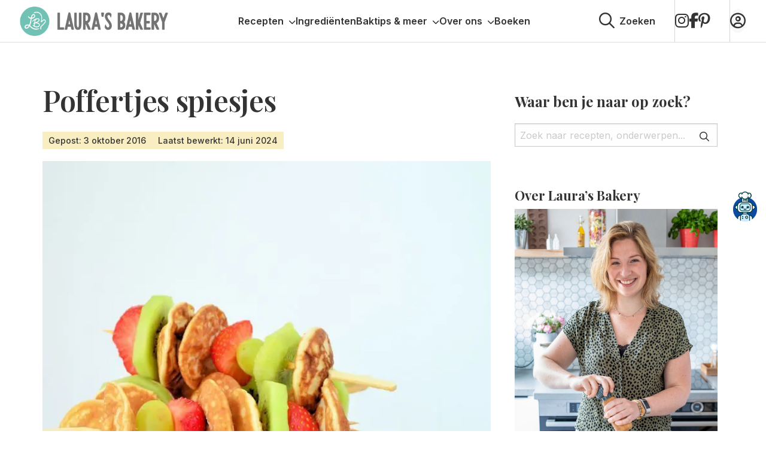

--- FILE ---
content_type: text/html; charset=UTF-8
request_url: https://www.laurasbakery.nl/poffertjes-spiesjes/
body_size: 31720
content:

<!doctype html>
<html class="no-js" lang="nl-NL" >
	<head>
		<meta charset="utf-8" />
		<meta name="viewport" content="width=device-width, initial-scale=1.0" />
		<meta name='robots' content='index, follow, max-image-preview:large, max-snippet:-1, max-video-preview:-1' />
	<style>img:is([sizes="auto" i], [sizes^="auto," i]) { contain-intrinsic-size: 3000px 1500px }</style>
	
<!-- Google Tag Manager for WordPress by gtm4wp.com -->
<script data-cfasync="false" data-pagespeed-no-defer>
	var gtm4wp_datalayer_name = "dataLayer";
	var dataLayer = dataLayer || [];
</script>
<!-- End Google Tag Manager for WordPress by gtm4wp.com -->
	<!-- This site is optimized with the Yoast SEO plugin v26.3 - https://yoast.com/wordpress/plugins/seo/ -->
	<title>Poffertjes spiesjes - Laura&#039;s Bakery</title>
	<meta name="description" content="Deze poffertjes spiesjes heb je super snel gemaakt. Serveer ze bij een high tea, of neem ze mee naar een picknick. Succes verzekerd!" />
	<link rel="canonical" href="https://www.laurasbakery.nl/poffertjes-spiesjes/" />
	<meta property="og:locale" content="nl_NL" />
	<meta property="og:type" content="recipe" />
	<meta property="og:title" content="Poffertjes spiesjes - Laura&#039;s Bakery" />
	<meta property="og:description" content="Deze poffertjes spiesjes heb je super snel gemaakt. Serveer ze bij een high tea, of neem ze mee naar een picknick. Succes verzekerd!" />
	<meta property="og:url" content="https://www.laurasbakery.nl/poffertjes-spiesjes/" />
	<meta property="og:site_name" content="Laura&#039;s Bakery" />
	<meta property="article:published_time" content="2016-10-02T22:00:00+00:00" />
	<meta property="article:modified_time" content="2024-06-14T07:58:51+00:00" />
	<meta property="og:image" content="https://www.laurasbakery.nl/wp-content/uploads/2019/10/poffertjes-spiesjes-uitgelicht-2.jpg" />
	<meta property="og:image:width" content="700" />
	<meta property="og:image:height" content="700" />
	<meta property="og:image:type" content="image/jpeg" />
	<meta name="author" content="Laura Kieft" />
	<meta name="twitter:card" content="summary_large_image" />
	<meta name="twitter:label1" content="Geschreven door" />
	<meta name="twitter:data1" content="Laura Kieft" />
	<meta name="twitter:label2" content="Geschatte leestijd" />
	<meta name="twitter:data2" content="3 minuten" />
	<script type="application/ld+json" class="yoast-schema-graph">{"@context":"https://schema.org","@graph":[{"@type":"WebPage","@id":"https://www.laurasbakery.nl/poffertjes-spiesjes/","url":"https://www.laurasbakery.nl/poffertjes-spiesjes/","name":"Poffertjes spiesjes - Laura&#039;s Bakery","isPartOf":{"@id":"https://www.laurasbakery.nl/#website"},"primaryImageOfPage":{"@id":"https://www.laurasbakery.nl/poffertjes-spiesjes/#primaryimage"},"image":{"@id":"https://www.laurasbakery.nl/poffertjes-spiesjes/#primaryimage"},"thumbnailUrl":"https://www.laurasbakery.nl/wp-content/smush-webp/2019/10/poffertjes-spiesjes-uitgelicht-2.jpg.webp","datePublished":"2016-10-02T22:00:00+00:00","dateModified":"2024-06-14T07:58:51+00:00","author":{"@id":"https://www.laurasbakery.nl/#/schema/person/b9cc0266afde4777ccba07595feff191"},"description":"Deze poffertjes spiesjes heb je super snel gemaakt. Serveer ze bij een high tea, of neem ze mee naar een picknick. Succes verzekerd!","breadcrumb":{"@id":"https://www.laurasbakery.nl/poffertjes-spiesjes/#breadcrumb"},"inLanguage":"nl-NL","potentialAction":[{"@type":"ReadAction","target":["https://www.laurasbakery.nl/poffertjes-spiesjes/"]}]},{"@type":"ImageObject","inLanguage":"nl-NL","@id":"https://www.laurasbakery.nl/poffertjes-spiesjes/#primaryimage","url":"https://www.laurasbakery.nl/wp-content/smush-webp/2019/10/poffertjes-spiesjes-uitgelicht-2.jpg.webp","contentUrl":"https://www.laurasbakery.nl/wp-content/smush-webp/2019/10/poffertjes-spiesjes-uitgelicht-2.jpg.webp","width":700,"height":700,"caption":"Poffertjes spiesjes maken"},{"@type":"BreadcrumbList","@id":"https://www.laurasbakery.nl/poffertjes-spiesjes/#breadcrumb","itemListElement":[{"@type":"ListItem","position":1,"name":"Home","item":"https://www.laurasbakery.nl/"},{"@type":"ListItem","position":2,"name":"Poffertjes spiesjes"}]},{"@type":"WebSite","@id":"https://www.laurasbakery.nl/#website","url":"https://www.laurasbakery.nl/","name":"Laura&#039;s Bakery","description":"Makkelijke recepten voor thuisbakkers","potentialAction":[{"@type":"SearchAction","target":{"@type":"EntryPoint","urlTemplate":"https://www.laurasbakery.nl/?s={search_term_string}"},"query-input":{"@type":"PropertyValueSpecification","valueRequired":true,"valueName":"search_term_string"}}],"inLanguage":"nl-NL"},{"@type":"Person","@id":"https://www.laurasbakery.nl/#/schema/person/b9cc0266afde4777ccba07595feff191","name":"Laura Kieft","image":{"@type":"ImageObject","inLanguage":"nl-NL","@id":"https://www.laurasbakery.nl/#/schema/person/image/","url":"https://secure.gravatar.com/avatar/1c49f4fda3e3df7192949d55c46c3419ad02dab6e49209618d1c62a15535bc6c?s=96&d=mm&r=g","contentUrl":"https://secure.gravatar.com/avatar/1c49f4fda3e3df7192949d55c46c3419ad02dab6e49209618d1c62a15535bc6c?s=96&d=mm&r=g","caption":"Laura Kieft"},"url":"https://www.laurasbakery.nl/author/laura/"},{"@type":"Recipe","name":"Poffertjes spiesjes","author":{"@id":"https://www.laurasbakery.nl/#/schema/person/b9cc0266afde4777ccba07595feff191"},"description":"Poffertjes met poedersuiker en een klontje boter is natuurlijk een heerlijke klassieker. Maar deze poffertjes spiesjes mogen er ook wezen. Probeer ze zeker eens uit!","datePublished":"2016-10-03T00:00:00+00:00","image":["https://www.laurasbakery.nl/wp-content/smush-webp/2019/10/poffertjes-spiesjes-uitgelicht-2.jpg.webp"],"recipeIngredient":["poffertjes ((volgens recept))","fruit naar keuze","prikkers"],"recipeInstructions":[{"@type":"HowToStep","text":"Als je de poffertjes zelf maakt, laat ze dan afkoelen voordat je de spiesjes maakt. Gebruik je kant-en-klare poffertjes? Laat ze dan even een beetje op kamertemperatuur komen, dan zijn ze lekkerder.","name":"Als je de poffertjes zelf maakt, laat ze dan afkoelen voordat je de spiesjes maakt. Gebruik je kant-en-klare poffertjes? Laat ze dan even een beetje op kamertemperatuur komen, dan zijn ze lekkerder.","url":"https://www.laurasbakery.nl/poffertjes-spiesjes/#wprm-recipe-49845-step-0-0"},{"@type":"HowToStep","text":"Zet vast al het fruit klaar dat je wilt gebruiken en snijd dit waar nodig in stukjes. Neem dan een prikker en rijg hier afwisselend fruit en poffertjes aan. Meer is het niet.","name":"Zet vast al het fruit klaar dat je wilt gebruiken en snijd dit waar nodig in stukjes. Neem dan een prikker en rijg hier afwisselend fruit en poffertjes aan. Meer is het niet.","url":"https://www.laurasbakery.nl/poffertjes-spiesjes/#wprm-recipe-49845-step-0-1"}],"@id":"https://www.laurasbakery.nl/poffertjes-spiesjes/#recipe","isPartOf":{"@id":"https://www.laurasbakery.nl/poffertjes-spiesjes/"},"mainEntityOfPage":"https://www.laurasbakery.nl/poffertjes-spiesjes/"}]}</script>
	<!-- / Yoast SEO plugin. -->


<link rel='dns-prefetch' href='//scripts.mediavine.com' />
<link rel='dns-prefetch' href='//cdnjs.cloudflare.com' />
<link rel='dns-prefetch' href='//kit.fontawesome.com' />
<link rel="alternate" type="application/rss+xml" title="Laura&#039;s Bakery &raquo; feed" href="https://www.laurasbakery.nl/feed/" />
<link rel="alternate" type="application/rss+xml" title="Laura&#039;s Bakery &raquo; reacties feed" href="https://www.laurasbakery.nl/comments/feed/" />
<link rel="alternate" type="application/rss+xml" title="Laura&#039;s Bakery &raquo; Poffertjes spiesjes reacties feed" href="https://www.laurasbakery.nl/poffertjes-spiesjes/feed/" />
<link data-minify="1" rel='stylesheet' id='wprm-public-css' href='https://www.laurasbakery.nl/wp-content/cache/min/1/wp-content/plugins/wp-recipe-maker/dist/public-modern.css?ver=1765467385' type='text/css' media='all' />
<link rel='stylesheet' id='sbi_styles-css' href='https://www.laurasbakery.nl/wp-content/plugins/instagram-feed/css/sbi-styles.min.css' type='text/css' media='all' />
<style id='classic-theme-styles-inline-css' type='text/css'>
/*! This file is auto-generated */
.wp-block-button__link{color:#fff;background-color:#32373c;border-radius:9999px;box-shadow:none;text-decoration:none;padding:calc(.667em + 2px) calc(1.333em + 2px);font-size:1.125em}.wp-block-file__button{background:#32373c;color:#fff;text-decoration:none}
</style>
<link data-minify="1" rel='stylesheet' id='convertkit-broadcasts-css' href='https://www.laurasbakery.nl/wp-content/cache/min/1/wp-content/plugins/convertkit/resources/frontend/css/broadcasts.css?ver=1765467385' type='text/css' media='all' />
<link data-minify="1" rel='stylesheet' id='convertkit-button-css' href='https://www.laurasbakery.nl/wp-content/cache/min/1/wp-content/plugins/convertkit/resources/frontend/css/button.css?ver=1765467385' type='text/css' media='all' />
<link data-minify="1" rel='stylesheet' id='convertkit-form-css' href='https://www.laurasbakery.nl/wp-content/cache/min/1/wp-content/plugins/convertkit/resources/frontend/css/form.css?ver=1765467385' type='text/css' media='all' />
<link data-minify="1" rel='stylesheet' id='convertkit-form-builder-field-css' href='https://www.laurasbakery.nl/wp-content/cache/min/1/wp-content/plugins/convertkit/resources/frontend/css/form-builder.css?ver=1765467385' type='text/css' media='all' />
<link data-minify="1" rel='stylesheet' id='convertkit-form-builder-css' href='https://www.laurasbakery.nl/wp-content/cache/min/1/wp-content/plugins/convertkit/resources/frontend/css/form-builder.css?ver=1765467385' type='text/css' media='all' />
<style id='global-styles-inline-css' type='text/css'>
:root{--wp--preset--aspect-ratio--square: 1;--wp--preset--aspect-ratio--4-3: 4/3;--wp--preset--aspect-ratio--3-4: 3/4;--wp--preset--aspect-ratio--3-2: 3/2;--wp--preset--aspect-ratio--2-3: 2/3;--wp--preset--aspect-ratio--16-9: 16/9;--wp--preset--aspect-ratio--9-16: 9/16;--wp--preset--color--black: #000000;--wp--preset--color--cyan-bluish-gray: #abb8c3;--wp--preset--color--white: #ffffff;--wp--preset--color--pale-pink: #f78da7;--wp--preset--color--vivid-red: #cf2e2e;--wp--preset--color--luminous-vivid-orange: #ff6900;--wp--preset--color--luminous-vivid-amber: #fcb900;--wp--preset--color--light-green-cyan: #7bdcb5;--wp--preset--color--vivid-green-cyan: #00d084;--wp--preset--color--pale-cyan-blue: #8ed1fc;--wp--preset--color--vivid-cyan-blue: #0693e3;--wp--preset--color--vivid-purple: #9b51e0;--wp--preset--gradient--vivid-cyan-blue-to-vivid-purple: linear-gradient(135deg,rgba(6,147,227,1) 0%,rgb(155,81,224) 100%);--wp--preset--gradient--light-green-cyan-to-vivid-green-cyan: linear-gradient(135deg,rgb(122,220,180) 0%,rgb(0,208,130) 100%);--wp--preset--gradient--luminous-vivid-amber-to-luminous-vivid-orange: linear-gradient(135deg,rgba(252,185,0,1) 0%,rgba(255,105,0,1) 100%);--wp--preset--gradient--luminous-vivid-orange-to-vivid-red: linear-gradient(135deg,rgba(255,105,0,1) 0%,rgb(207,46,46) 100%);--wp--preset--gradient--very-light-gray-to-cyan-bluish-gray: linear-gradient(135deg,rgb(238,238,238) 0%,rgb(169,184,195) 100%);--wp--preset--gradient--cool-to-warm-spectrum: linear-gradient(135deg,rgb(74,234,220) 0%,rgb(151,120,209) 20%,rgb(207,42,186) 40%,rgb(238,44,130) 60%,rgb(251,105,98) 80%,rgb(254,248,76) 100%);--wp--preset--gradient--blush-light-purple: linear-gradient(135deg,rgb(255,206,236) 0%,rgb(152,150,240) 100%);--wp--preset--gradient--blush-bordeaux: linear-gradient(135deg,rgb(254,205,165) 0%,rgb(254,45,45) 50%,rgb(107,0,62) 100%);--wp--preset--gradient--luminous-dusk: linear-gradient(135deg,rgb(255,203,112) 0%,rgb(199,81,192) 50%,rgb(65,88,208) 100%);--wp--preset--gradient--pale-ocean: linear-gradient(135deg,rgb(255,245,203) 0%,rgb(182,227,212) 50%,rgb(51,167,181) 100%);--wp--preset--gradient--electric-grass: linear-gradient(135deg,rgb(202,248,128) 0%,rgb(113,206,126) 100%);--wp--preset--gradient--midnight: linear-gradient(135deg,rgb(2,3,129) 0%,rgb(40,116,252) 100%);--wp--preset--font-size--small: 13px;--wp--preset--font-size--medium: 20px;--wp--preset--font-size--large: 36px;--wp--preset--font-size--x-large: 42px;--wp--preset--spacing--20: 0.44rem;--wp--preset--spacing--30: 0.67rem;--wp--preset--spacing--40: 1rem;--wp--preset--spacing--50: 1.5rem;--wp--preset--spacing--60: 2.25rem;--wp--preset--spacing--70: 3.38rem;--wp--preset--spacing--80: 5.06rem;--wp--preset--shadow--natural: 6px 6px 9px rgba(0, 0, 0, 0.2);--wp--preset--shadow--deep: 12px 12px 50px rgba(0, 0, 0, 0.4);--wp--preset--shadow--sharp: 6px 6px 0px rgba(0, 0, 0, 0.2);--wp--preset--shadow--outlined: 6px 6px 0px -3px rgba(255, 255, 255, 1), 6px 6px rgba(0, 0, 0, 1);--wp--preset--shadow--crisp: 6px 6px 0px rgba(0, 0, 0, 1);}:where(.is-layout-flex){gap: 0.5em;}:where(.is-layout-grid){gap: 0.5em;}body .is-layout-flex{display: flex;}.is-layout-flex{flex-wrap: wrap;align-items: center;}.is-layout-flex > :is(*, div){margin: 0;}body .is-layout-grid{display: grid;}.is-layout-grid > :is(*, div){margin: 0;}:where(.wp-block-columns.is-layout-flex){gap: 2em;}:where(.wp-block-columns.is-layout-grid){gap: 2em;}:where(.wp-block-post-template.is-layout-flex){gap: 1.25em;}:where(.wp-block-post-template.is-layout-grid){gap: 1.25em;}.has-black-color{color: var(--wp--preset--color--black) !important;}.has-cyan-bluish-gray-color{color: var(--wp--preset--color--cyan-bluish-gray) !important;}.has-white-color{color: var(--wp--preset--color--white) !important;}.has-pale-pink-color{color: var(--wp--preset--color--pale-pink) !important;}.has-vivid-red-color{color: var(--wp--preset--color--vivid-red) !important;}.has-luminous-vivid-orange-color{color: var(--wp--preset--color--luminous-vivid-orange) !important;}.has-luminous-vivid-amber-color{color: var(--wp--preset--color--luminous-vivid-amber) !important;}.has-light-green-cyan-color{color: var(--wp--preset--color--light-green-cyan) !important;}.has-vivid-green-cyan-color{color: var(--wp--preset--color--vivid-green-cyan) !important;}.has-pale-cyan-blue-color{color: var(--wp--preset--color--pale-cyan-blue) !important;}.has-vivid-cyan-blue-color{color: var(--wp--preset--color--vivid-cyan-blue) !important;}.has-vivid-purple-color{color: var(--wp--preset--color--vivid-purple) !important;}.has-black-background-color{background-color: var(--wp--preset--color--black) !important;}.has-cyan-bluish-gray-background-color{background-color: var(--wp--preset--color--cyan-bluish-gray) !important;}.has-white-background-color{background-color: var(--wp--preset--color--white) !important;}.has-pale-pink-background-color{background-color: var(--wp--preset--color--pale-pink) !important;}.has-vivid-red-background-color{background-color: var(--wp--preset--color--vivid-red) !important;}.has-luminous-vivid-orange-background-color{background-color: var(--wp--preset--color--luminous-vivid-orange) !important;}.has-luminous-vivid-amber-background-color{background-color: var(--wp--preset--color--luminous-vivid-amber) !important;}.has-light-green-cyan-background-color{background-color: var(--wp--preset--color--light-green-cyan) !important;}.has-vivid-green-cyan-background-color{background-color: var(--wp--preset--color--vivid-green-cyan) !important;}.has-pale-cyan-blue-background-color{background-color: var(--wp--preset--color--pale-cyan-blue) !important;}.has-vivid-cyan-blue-background-color{background-color: var(--wp--preset--color--vivid-cyan-blue) !important;}.has-vivid-purple-background-color{background-color: var(--wp--preset--color--vivid-purple) !important;}.has-black-border-color{border-color: var(--wp--preset--color--black) !important;}.has-cyan-bluish-gray-border-color{border-color: var(--wp--preset--color--cyan-bluish-gray) !important;}.has-white-border-color{border-color: var(--wp--preset--color--white) !important;}.has-pale-pink-border-color{border-color: var(--wp--preset--color--pale-pink) !important;}.has-vivid-red-border-color{border-color: var(--wp--preset--color--vivid-red) !important;}.has-luminous-vivid-orange-border-color{border-color: var(--wp--preset--color--luminous-vivid-orange) !important;}.has-luminous-vivid-amber-border-color{border-color: var(--wp--preset--color--luminous-vivid-amber) !important;}.has-light-green-cyan-border-color{border-color: var(--wp--preset--color--light-green-cyan) !important;}.has-vivid-green-cyan-border-color{border-color: var(--wp--preset--color--vivid-green-cyan) !important;}.has-pale-cyan-blue-border-color{border-color: var(--wp--preset--color--pale-cyan-blue) !important;}.has-vivid-cyan-blue-border-color{border-color: var(--wp--preset--color--vivid-cyan-blue) !important;}.has-vivid-purple-border-color{border-color: var(--wp--preset--color--vivid-purple) !important;}.has-vivid-cyan-blue-to-vivid-purple-gradient-background{background: var(--wp--preset--gradient--vivid-cyan-blue-to-vivid-purple) !important;}.has-light-green-cyan-to-vivid-green-cyan-gradient-background{background: var(--wp--preset--gradient--light-green-cyan-to-vivid-green-cyan) !important;}.has-luminous-vivid-amber-to-luminous-vivid-orange-gradient-background{background: var(--wp--preset--gradient--luminous-vivid-amber-to-luminous-vivid-orange) !important;}.has-luminous-vivid-orange-to-vivid-red-gradient-background{background: var(--wp--preset--gradient--luminous-vivid-orange-to-vivid-red) !important;}.has-very-light-gray-to-cyan-bluish-gray-gradient-background{background: var(--wp--preset--gradient--very-light-gray-to-cyan-bluish-gray) !important;}.has-cool-to-warm-spectrum-gradient-background{background: var(--wp--preset--gradient--cool-to-warm-spectrum) !important;}.has-blush-light-purple-gradient-background{background: var(--wp--preset--gradient--blush-light-purple) !important;}.has-blush-bordeaux-gradient-background{background: var(--wp--preset--gradient--blush-bordeaux) !important;}.has-luminous-dusk-gradient-background{background: var(--wp--preset--gradient--luminous-dusk) !important;}.has-pale-ocean-gradient-background{background: var(--wp--preset--gradient--pale-ocean) !important;}.has-electric-grass-gradient-background{background: var(--wp--preset--gradient--electric-grass) !important;}.has-midnight-gradient-background{background: var(--wp--preset--gradient--midnight) !important;}.has-small-font-size{font-size: var(--wp--preset--font-size--small) !important;}.has-medium-font-size{font-size: var(--wp--preset--font-size--medium) !important;}.has-large-font-size{font-size: var(--wp--preset--font-size--large) !important;}.has-x-large-font-size{font-size: var(--wp--preset--font-size--x-large) !important;}
:where(.wp-block-post-template.is-layout-flex){gap: 1.25em;}:where(.wp-block-post-template.is-layout-grid){gap: 1.25em;}
:where(.wp-block-columns.is-layout-flex){gap: 2em;}:where(.wp-block-columns.is-layout-grid){gap: 2em;}
:root :where(.wp-block-pullquote){font-size: 1.5em;line-height: 1.6;}
</style>
<link data-minify="1" rel='stylesheet' id='wprmp-public-css' href='https://www.laurasbakery.nl/wp-content/cache/min/1/wp-content/plugins/wp-recipe-maker-premium/dist/public-pro.css?ver=1765467385' type='text/css' media='all' />
<link rel='stylesheet' id='searchwp-live-search-css' href='https://www.laurasbakery.nl/wp-content/plugins/searchwp-live-ajax-search/assets/styles/style.min.css' type='text/css' media='all' />
<style id='searchwp-live-search-inline-css' type='text/css'>
.searchwp-live-search-result .searchwp-live-search-result--title a {
  font-size: 16px;
}
.searchwp-live-search-result .searchwp-live-search-result--price {
  font-size: 14px;
}
.searchwp-live-search-result .searchwp-live-search-result--add-to-cart .button {
  font-size: 14px;
}

</style>
<link rel='stylesheet' id='searchwp-forms-css' href='https://www.laurasbakery.nl/wp-content/plugins/searchwp/assets/css/frontend/search-forms.min.css' type='text/css' media='all' />
<link data-minify="1" rel='stylesheet' id='child-theme-css' href='https://www.laurasbakery.nl/wp-content/cache/min/1/wp-content/themes/stuurlui/assets/css/style-1765444361150.css?ver=1765467385' type='text/css' media='all' />
<script type="text/javascript" async="async" fetchpriority="high" data-noptimize="1" data-cfasync="false" src="https://scripts.mediavine.com/tags/lauras-bakery.js" id="mv-script-wrapper-js"></script>
<script type="text/javascript" data-cookieconsent="ignore" src="https://cdnjs.cloudflare.com/ajax/libs/jquery/3.6.0/jquery.min.js" id="jquery-js"></script>
<link rel="https://api.w.org/" href="https://www.laurasbakery.nl/wp-json/" /><link rel="alternate" title="JSON" type="application/json" href="https://www.laurasbakery.nl/wp-json/wp/v2/posts/8091" /><link rel="EditURI" type="application/rsd+xml" title="RSD" href="https://www.laurasbakery.nl/xmlrpc.php?rsd" />
<meta name="generator" content="WordPress 6.8.3" />
<link rel='shortlink' href='https://www.laurasbakery.nl/?p=8091' />
<link rel="alternate" title="oEmbed (JSON)" type="application/json+oembed" href="https://www.laurasbakery.nl/wp-json/oembed/1.0/embed?url=https%3A%2F%2Fwww.laurasbakery.nl%2Fpoffertjes-spiesjes%2F" />
<link rel="alternate" title="oEmbed (XML)" type="text/xml+oembed" href="https://www.laurasbakery.nl/wp-json/oembed/1.0/embed?url=https%3A%2F%2Fwww.laurasbakery.nl%2Fpoffertjes-spiesjes%2F&#038;format=xml" />
<style type="text/css"> .tippy-box[data-theme~="wprm"] { background-color: #333333; color: #FFFFFF; } .tippy-box[data-theme~="wprm"][data-placement^="top"] > .tippy-arrow::before { border-top-color: #333333; } .tippy-box[data-theme~="wprm"][data-placement^="bottom"] > .tippy-arrow::before { border-bottom-color: #333333; } .tippy-box[data-theme~="wprm"][data-placement^="left"] > .tippy-arrow::before { border-left-color: #333333; } .tippy-box[data-theme~="wprm"][data-placement^="right"] > .tippy-arrow::before { border-right-color: #333333; } .tippy-box[data-theme~="wprm"] a { color: #FFFFFF; } .wprm-comment-rating svg { width: 18px !important; height: 18px !important; } img.wprm-comment-rating { width: 90px !important; height: 18px !important; } body { --comment-rating-star-color: #343434; } body { --wprm-popup-font-size: 16px; } body { --wprm-popup-background: #ffffff; } body { --wprm-popup-title: #000000; } body { --wprm-popup-content: #444444; } body { --wprm-popup-button-background: #444444; } body { --wprm-popup-button-text: #ffffff; }.wprm-recipe a.wprm-recipe-roundup-link.wprm-recipe-link.wprm-block-text-normal.wprm-recipe-roundup-link-inline-button.wprm-recipe-link-inline-button.wprm-color-accent {
    color: #fff!important;
}
.wprm-recipe-roundup-item .wprm-recipe-summary.wprm-block-text-normal {
    width: 100% !important;
    max-width: 100%;
}</style><style type="text/css">.wprm-glossary-term {color: #5A822B;text-decoration: underline;cursor: help;}</style><style type="text/css">.wprm-recipe-template-snippet-basic-buttons {
    font-family: inherit; /* wprm_font_family type=font */
    font-size: 0.9em; /* wprm_font_size type=font_size */
    text-align: center; /* wprm_text_align type=align */
    margin-top: 0px; /* wprm_margin_top type=size */
    margin-bottom: 10px; /* wprm_margin_bottom type=size */
}
.wprm-recipe-template-snippet-basic-buttons a  {
    margin: 5px; /* wprm_margin_button type=size */
    margin: 5px; /* wprm_margin_button type=size */
}

.wprm-recipe-template-snippet-basic-buttons a:first-child {
    margin-left: 0;
}
.wprm-recipe-template-snippet-basic-buttons a:last-child {
    margin-right: 0;
}.wprm-recipe-template-brewwwers-compact {
    margin: 20px auto;
    background-color: #fafafa; /*wprm_background type=color*/
    font-family: 'Sarabun', sans-serif !important;
    font-size: 16px; /*wprm_main_font_size type=font_size*/
    line-height: 28px; /*wprm_main_line_height type=font_size*/
    color: #333333; /*wprm_main_text type=color*/
    max-width: 650px; /*wprm_max_width type=size*/
}
.wprm-recipe-template-brewwwers-compact a {
    color: #3498db; /*wprm_link type=color*/
}
.wprm-recipe-template-brewwwers-compact p, .wprm-recipe-template-brewwwers-compact li {
    font-family: 'Sarabun', sans-serif !important;
    font-size: 1em !important;
    line-height: 28px; /*wprm_main_line_height type=font_size*/
}
.wprm-recipe-template-brewwwers-compact li {
    margin: 0 0 0 32px !important;
    padding: 0 !important;
}
.wprm-recipe-template-brewwwers-compact ol, .wprm-recipe-template-brewwwers-compact ul {
    margin: 0 !important;
    padding: 0 !important;
}
.wprm-recipe-template-brewwwers-compact br {
    display: none;
}
.wprm-recipe-template-brewwwers-compact .wprm-recipe-name,
.wprm-recipe-template-brewwwers-compact .wprm-recipe-header {
    font-family: Helvetica, sans-serif; /*wprm_header_font_family type=font*/
    color: #000000; /*wprm_header_text type=color*/
    line-height: 1.6em; /*wprm_header_line_height type=font_size*/
}
.wprm-recipe-template-brewwwers-compact h1,
.wprm-recipe-template-brewwwers-compact h2,
.wprm-recipe-template-brewwwers-compact h3,
.wprm-recipe-template-brewwwers-compact h4,
.wprm-recipe-template-brewwwers-compact h5,
.wprm-recipe-template-brewwwers-compact h6 {
    font-family: Helvetica, sans-serif; /*wprm_header_font_family type=font*/
    color: #000000; /*wprm_header_text type=color*/
    line-height: 1.6em; /*wprm_header_line_height type=font_size*/
    margin: 0 !important;
    padding: 0 !important;
}
.wprm-recipe-template-brewwwers-compact .wprm-recipe-header {
    margin-top: 1.2em !important;
}
.wprm-recipe-template-brewwwers-compact h1 {
    font-size: 2em; /*wprm_h1_size type=font_size*/
}
.wprm-recipe-template-brewwwers-compact h2 {
    font-size: 1.8em; /*wprm_h2_size type=font_size*/
}
.wprm-recipe-template-brewwwers-compact h3 {
    font-size: 1.2em; /*wprm_h3_size type=font_size*/
}
.wprm-recipe-template-brewwwers-compact h4 {
    font-size: 1em; /*wprm_h4_size type=font_size*/
}
.wprm-recipe-template-brewwwers-compact h5 {
    font-size: 1em; /*wprm_h5_size type=font_size*/
}
.wprm-recipe-template-brewwwers-compact h6 {
    font-size: 1em; /*wprm_h6_size type=font_size*/
}.wprm-recipe-template-brewwwers-compact {
	border-style: solid; /*wprm_border_style type=border*/
	border-width: 1px; /*wprm_border_width type=size*/
	border-color: #777777; /*wprm_border type=color*/
	border-radius: 0px; /*wprm_border_radius type=size*/
	padding: 10px;
}</style>
<!-- Google Tag Manager for WordPress by gtm4wp.com -->
<!-- GTM Container placement set to footer -->
<script data-cfasync="false" data-pagespeed-no-defer type="text/javascript">
	var dataLayer_content = {"pagePostType":"post","pagePostType2":"single-post","pageCategory":["klein-gebak","ontbijt-en-lunch","pancakes","zoete-recepten-voor-kinderen","traktaties","zoet-bakken"],"pageAttributes":["fruit","high-tea","picknick","poffertjes","spiesjes"],"pagePostAuthor":"Laura Kieft"};
	dataLayer.push( dataLayer_content );
</script>
<script data-cfasync="false" data-pagespeed-no-defer type="text/javascript">
(function(w,d,s,l,i){w[l]=w[l]||[];w[l].push({'gtm.start':
new Date().getTime(),event:'gtm.js'});var f=d.getElementsByTagName(s)[0],
j=d.createElement(s),dl=l!='dataLayer'?'&l='+l:'';j.async=true;j.src=
'//www.googletagmanager.com/gtm.js?id='+i+dl;f.parentNode.insertBefore(j,f);
})(window,document,'script','dataLayer','GTM-KJZBCJG');
</script>
<!-- End Google Tag Manager for WordPress by gtm4wp.com --><script>(()=>{var o=[],i={};["on","off","toggle","show"].forEach((l=>{i[l]=function(){o.push([l,arguments])}})),window.Boxzilla=i,window.boxzilla_queue=o})();</script><link rel="icon" href="https://www.laurasbakery.nl/wp-content/uploads/2019/07/cropped-favi-1-150x150.png" sizes="32x32" />
<link rel="icon" href="https://www.laurasbakery.nl/wp-content/smush-webp/2019/07/cropped-favi-1-300x300.png.webp" sizes="192x192" />
<link rel="apple-touch-icon" href="https://www.laurasbakery.nl/wp-content/smush-webp/2019/07/cropped-favi-1-300x300.png.webp" />
<meta name="msapplication-TileImage" content="https://www.laurasbakery.nl/wp-content/smush-webp/2019/07/cropped-favi-1-300x300.png.webp" />
<noscript><style id="rocket-lazyload-nojs-css">.rll-youtube-player, [data-lazy-src]{display:none !important;}</style></noscript>		<script async src="https://cdn.foodinfluencersunited.nl/prod.js"></script>
			<meta name="generator" content="WP Rocket 3.19.1.2" data-wpr-features="wpr_lazyload_images wpr_image_dimensions wpr_minify_css wpr_desktop" /></head>
		<body class="wp-singular post-template-default single single-post postid-8091 single-format-standard wp-theme-stuurlui site-1 grow-content-body" data-id="8091">
		<a href="#main" class="skiplink">Naar hoofd content</a>
		<a href="#menu" class="skiplink">Naar navigatie</a>

		<!-- header -->
		<header class="site-header">
			<div class="header-content">
				<div class="mobile-nav hide-for-desktop">
					<button class="offcanvas-toggler mobile-nav-btn" data-toggle="mobile-menu" aria-label="Open menu" type="button" tabindex="0">
						<i class="fas fa-bars"></i>
						<i class="fas fa-close" style="display:none;"></i>
					</button>
				</div>

				<a id="logo" href="https://www.laurasbakery.nl">Laura&#039;s Bakery</a>
				<div id="menus" class="show-for-desktop">
					<nav id="menu" aria-label="Main menu">
						<ul id="menu-main" class="vertical large-horizontal menu" data-parent-link="true" data-back-button='<li class="js-drilldown-back"><a href="javascript:void(0);">Terug</a></li>'><li id="menu-item-62822" class="mega-menu recipes menu-item menu-item-type-custom menu-item-object-custom menu-item-has-children menu-item-62822"><a href="#">Recepten<i class="fa-solid fa-chevron-down"></i><button class="icon-wrapper"></button></a>
<ul class="vertical menu">
<li class="no-arrow">
<div class="submenu-items-wrap">
<ul class="vertical menu">
	<li id="menu-item-13519" class="menu-item menu-item-type-taxonomy menu-item-object-category current-post-ancestor current-menu-parent current-post-parent menu-item-has-children menu-item-13519"><a href="https://www.laurasbakery.nl/category/zoet-bakken/">Zoete recepten<i class="fa-solid fa-chevron-down"></i><button class="icon-wrapper"></button></a>
	<ul class="vertical menu">
<li class="no-arrow">
<div class="submenu-items-wrap">
<ul class="vertical menu">
		<li id="menu-item-101977" class="menu-item menu-item-type-taxonomy menu-item-object-category menu-item-101977"><a href="https://www.laurasbakery.nl/category/zoet-bakken/basisrecepten/">Basisrecepten</a></li>
		<li id="menu-item-101975" class="menu-item menu-item-type-taxonomy menu-item-object-category menu-item-101975"><a href="https://www.laurasbakery.nl/category/zoet-bakken/cakes/">Cakes</a></li>
		<li id="menu-item-101976" class="menu-item menu-item-type-taxonomy menu-item-object-category menu-item-101976"><a href="https://www.laurasbakery.nl/category/zoet-bakken/desserts/">Desserts</a></li>
		<li id="menu-item-101974" class="menu-item menu-item-type-taxonomy menu-item-object-category menu-item-101974"><a href="https://www.laurasbakery.nl/category/zoet-bakken/koekjes/">Koekjes</a></li>
		<li id="menu-item-101972" class="menu-item menu-item-type-taxonomy menu-item-object-category menu-item-101972"><a href="https://www.laurasbakery.nl/category/zoet-bakken/taarten-zoet-bakken/">Taarten</a></li>

	</ul>
</div>
</li>
</ul>
</li>
	<li id="menu-item-13520" class="menu-item menu-item-type-taxonomy menu-item-object-category menu-item-has-children menu-item-13520"><a href="https://www.laurasbakery.nl/category/hartig-bakken/">Hartige recepten<i class="fa-solid fa-chevron-down"></i><button class="icon-wrapper"></button></a>
	<ul class="vertical menu">
<li class="no-arrow">
<div class="submenu-items-wrap">
<ul class="vertical menu">
		<li id="menu-item-101978" class="menu-item menu-item-type-taxonomy menu-item-object-category menu-item-101978"><a href="https://www.laurasbakery.nl/category/hartig-bakken/borrelhapjes/">Borrelhapjes</a></li>
		<li id="menu-item-101979" class="menu-item menu-item-type-taxonomy menu-item-object-category menu-item-101979"><a href="https://www.laurasbakery.nl/category/hartig-bakken/brood-hartig-bakken/">Brood</a></li>
		<li id="menu-item-108195" class="menu-item menu-item-type-taxonomy menu-item-object-category menu-item-108195"><a href="https://www.laurasbakery.nl/category/hartig-bakken/cupcakes-muffins/">Muffins</a></li>
		<li id="menu-item-101983" class="menu-item menu-item-type-taxonomy menu-item-object-category menu-item-101983"><a href="https://www.laurasbakery.nl/category/hartig-bakken/hoofdgerecht/">Hoofdgerecht</a></li>
		<li id="menu-item-101984" class="menu-item menu-item-type-taxonomy menu-item-object-category menu-item-101984"><a href="https://www.laurasbakery.nl/category/hartig-bakken/taarten-en-quiches/">Taarten &#038; Quiches</a></li>

	</ul>
</div>
</li>
</ul>
</li>
	<li id="menu-item-13496" class="menu-item menu-item-type-taxonomy menu-item-object-category menu-item-has-children menu-item-13496"><a href="https://www.laurasbakery.nl/category/feestdagen/">Feestdagen<i class="fa-solid fa-chevron-down"></i><button class="icon-wrapper"></button></a>
	<ul class="vertical menu">
<li class="no-arrow">
<div class="submenu-items-wrap">
<ul class="vertical menu">
		<li id="menu-item-114239" class="menu-item menu-item-type-taxonomy menu-item-object-category menu-item-114239"><a href="https://www.laurasbakery.nl/category/feestdagen/kerst/">Kerst</a></li>
		<li id="menu-item-116277" class="menu-item menu-item-type-taxonomy menu-item-object-category menu-item-116277"><a href="https://www.laurasbakery.nl/category/feestdagen/oud-en-nieuw/">Oud en Nieuw</a></li>
		<li id="menu-item-116278" class="menu-item menu-item-type-taxonomy menu-item-object-category menu-item-116278"><a href="https://www.laurasbakery.nl/category/seizoenen/winter-recepten/">Winter recepten</a></li>
		<li id="menu-item-103267" class="menu-item menu-item-type-taxonomy menu-item-object-category menu-item-103267"><a href="https://www.laurasbakery.nl/category/feestdagen/verjaardag/">Verjaardag</a></li>
		<li id="menu-item-109876" class="menu-item menu-item-type-taxonomy menu-item-object-category menu-item-109876"><a href="https://www.laurasbakery.nl/category/feestdagen/geboorte/">Geboorte</a></li>

	</ul>
</div>
</li>
</ul>
</li>

</ul>
</div>
</li>
</ul>
</li>
<li id="menu-item-101990" class="menu-item menu-item-type-taxonomy menu-item-object-category menu-item-101990"><a href="https://www.laurasbakery.nl/category/smaakmakers/">Ingrediënten</a></li>
<li id="menu-item-101991" class="mega-menu menu-item menu-item-type-custom menu-item-object-custom menu-item-has-children menu-item-101991"><a href="#">Baktips &#038; meer<i class="fa-solid fa-chevron-down"></i><button class="icon-wrapper"></button></a>
<ul class="vertical menu">
<li class="no-arrow">
<div class="submenu-items-wrap">
<ul class="vertical menu">
	<li id="menu-item-13573" class="menu-item menu-item-type-taxonomy menu-item-object-category menu-item-has-children menu-item-13573"><a href="https://www.laurasbakery.nl/category/handige-baktips/">Handige baktips<i class="fa-solid fa-chevron-down"></i><button class="icon-wrapper"></button></a>
	<ul class="vertical menu">
<li class="no-arrow">
<div class="submenu-items-wrap">
<ul class="vertical menu">
		<li id="menu-item-101993" class="menu-item menu-item-type-taxonomy menu-item-object-category menu-item-101993"><a href="https://www.laurasbakery.nl/category/handige-baktips/bewaren/">Bewaren</a></li>
		<li id="menu-item-101994" class="menu-item menu-item-type-taxonomy menu-item-object-category menu-item-101994"><a href="https://www.laurasbakery.nl/category/handige-baktips/how-to/">How To</a></li>
		<li id="menu-item-101999" class="menu-item menu-item-type-taxonomy menu-item-object-category menu-item-101999"><a href="https://www.laurasbakery.nl/category/handige-baktips/ingredienten/">Ingrediënten</a></li>
		<li id="menu-item-101996" class="menu-item menu-item-type-taxonomy menu-item-object-category menu-item-101996"><a href="https://www.laurasbakery.nl/category/handige-baktips/soort-gebak/">Soort gebak</a></li>
		<li id="menu-item-101997" class="menu-item menu-item-type-taxonomy menu-item-object-category menu-item-101997"><a href="https://www.laurasbakery.nl/category/handige-baktips/tips-en-trucs/">Tips en trucs</a></li>

	</ul>
</div>
</li>
</ul>
</li>
	<li id="menu-item-101992" class="menu-item menu-item-type-custom menu-item-object-custom menu-item-has-children menu-item-101992"><a href="#">&#038; Meer<i class="fa-solid fa-chevron-down"></i><button class="icon-wrapper"></button></a>
	<ul class="vertical menu">
<li class="no-arrow">
<div class="submenu-items-wrap">
<ul class="vertical menu">
		<li id="menu-item-32034" class="tablet-mobile menu-item menu-item-type-post_type menu-item-object-page menu-item-32034"><a href="https://www.laurasbakery.nl/recepten-omrekenen/">Recepten omrekenen</a></li>
		<li id="menu-item-50736" class="menu-item menu-item-type-post_type menu-item-object-page menu-item-50736"><a href="https://www.laurasbakery.nl/printables/">Printables</a></li>
		<li id="menu-item-13497" class="menu-item menu-item-type-taxonomy menu-item-object-category menu-item-13497"><a href="https://www.laurasbakery.nl/category/inspiratie/">Inspiratie</a></li>

	</ul>
</div>
</li>
</ul>
</li>

</ul>
</div>
</li>
</ul>
</li>
<li id="menu-item-3344" class="menu-item menu-item-type-custom menu-item-object-custom menu-item-has-children menu-item-3344"><a href="#">Over ons<i class="fa-solid fa-chevron-down"></i><button class="icon-wrapper"></button></a>
<ul class="vertical menu">
<li class="no-arrow">
<div class="submenu-items-wrap">
<ul class="vertical menu">
	<li id="menu-item-3327" class="menu-item menu-item-type-post_type menu-item-object-page menu-item-3327"><a href="https://www.laurasbakery.nl/over-lauras-bakery/">Over Laura’s Bakery</a></li>
	<li id="menu-item-42767" class="menu-item menu-item-type-post_type menu-item-object-page menu-item-42767"><a href="https://www.laurasbakery.nl/mijn-boeken/">Mijn boeken</a></li>
	<li id="menu-item-12835" class="menu-item menu-item-type-post_type menu-item-object-page menu-item-12835"><a href="https://www.laurasbakery.nl/faq/">Veelgestelde vragen</a></li>
	<li id="menu-item-3351" class="menu-item menu-item-type-post_type menu-item-object-page menu-item-3351"><a href="https://www.laurasbakery.nl/samenwerken/">Samenwerken</a></li>
	<li id="menu-item-3328" class="menu-item menu-item-type-post_type menu-item-object-page menu-item-3328"><a href="https://www.laurasbakery.nl/contact/">Contact</a></li>

</ul>
</div>
</li>
</ul>
</li>
<li id="menu-item-102000" class="menu-item menu-item-type-post_type menu-item-object-page menu-item-102000"><a href="https://www.laurasbakery.nl/mijn-boeken/">Boeken</a></li>
</ul>					</nav>
				</div>
				<div class="meta-container">
											<div class="search-container">
							<a class="searchbutton hide-for-small-only" href="https://www.laurasbakery.nl/zoeken/"><i class="fas fa-search"></i><span>Zoeken</span></a>
						</div>
										<div class="socials">
						<a class="instagram" target="_blank" rel="noreferrer" href="https://www.instagram.com/laurasbakery/?hl=nl"><i class="fab fa-instagram"></i><span class="screen-reader-text">Volg ons op Instagram</span></a><a class="facebook" target="_blank" rel="noreferrer" href="https://nl-nl.facebook.com/laurasbakery.nl"><i class="fab fa-facebook-f"></i><span class="screen-reader-text">Volg ons op Facebook</span></a><a class="pinterest" target="_blank" rel="noreferrer" href="https://nl.pinterest.com/laurasbakeryNL/"><i class="fab fa-pinterest-p"></i><span class="screen-reader-text">Volg ons op Pinterest</span></a>					</div>
					<div class="userinfo">
													<a class="header-btn login" href="https://www.laurasbakery.nl/inloggen/">
								<i class="fal fa-user-circle"></i>
							</a>
												</div>
				</div>
									<div class="searchbutton" data-hide-for="large" style="display: none;">
						<a href="https://www.laurasbakery.nl/zoeken/"><i class="far fa-search"></i><span class="screen-reader-text">Menu</span></a>
					</div>
							</div>
		</header>
		<div id="offcanvas-main" class="offcanvas closed hide-for-desktop" data-toggler="mobile-menu" style="display: none;">
	<div class="inner">
		<div class="menu-wrapper">
			<ul id="menu-mobile-menu" class="vertical large-horizontal menu" data-parent-link="true" data-back-button='<li class="js-drilldown-back"><a href="javascript:void(0);">Terug</a></li>'><li id="menu-item-105653" class="menu-item menu-item-type-custom menu-item-object-custom menu-item-has-children menu-item-105653"><a href="#">Recepten<i class="fa-solid fa-chevron-down"></i><button class="icon-wrapper"></button></a>
<ul class="vertical menu">
<li class="no-arrow">
<div class="submenu-items-wrap">
<ul class="vertical menu">
	<li id="menu-item-105654" class="menu-item menu-item-type-taxonomy menu-item-object-category current-post-ancestor current-menu-parent current-post-parent menu-item-105654"><a href="https://www.laurasbakery.nl/category/zoet-bakken/">Zoete recepten</a></li>
	<li id="menu-item-105663" class="menu-item menu-item-type-taxonomy menu-item-object-category menu-item-105663"><a href="https://www.laurasbakery.nl/category/hartig-bakken/">Hartige recepten</a></li>
	<li id="menu-item-105670" class="menu-item menu-item-type-taxonomy menu-item-object-category menu-item-105670"><a href="https://www.laurasbakery.nl/category/feestdagen/">Feestdagen</a></li>

</ul>
</div>
</li>
</ul>
</li>
<li id="menu-item-105679" class="menu-item menu-item-type-taxonomy menu-item-object-category menu-item-105679"><a href="https://www.laurasbakery.nl/category/smaakmakers/">Ingrediënten</a></li>
<li id="menu-item-105680" class="menu-item menu-item-type-custom menu-item-object-custom menu-item-has-children menu-item-105680"><a href="#">Baktips &#038; meer<i class="fa-solid fa-chevron-down"></i><button class="icon-wrapper"></button></a>
<ul class="vertical menu">
<li class="no-arrow">
<div class="submenu-items-wrap">
<ul class="vertical menu">
	<li id="menu-item-105684" class="menu-item menu-item-type-taxonomy menu-item-object-category menu-item-105684"><a href="https://www.laurasbakery.nl/category/handige-baktips/">Handige baktips</a></li>
	<li id="menu-item-105692" class="menu-item menu-item-type-post_type menu-item-object-page menu-item-105692"><a href="https://www.laurasbakery.nl/recepten-omrekenen/">Recepten omrekenen</a></li>
	<li id="menu-item-105693" class="menu-item menu-item-type-post_type menu-item-object-page menu-item-105693"><a href="https://www.laurasbakery.nl/printables/">Printables</a></li>
	<li id="menu-item-105694" class="menu-item menu-item-type-taxonomy menu-item-object-category menu-item-105694"><a href="https://www.laurasbakery.nl/category/inspiratie/">Inspiratie</a></li>

</ul>
</div>
</li>
</ul>
</li>
<li id="menu-item-105701" class="menu-item menu-item-type-post_type menu-item-object-page menu-item-105701"><a href="https://www.laurasbakery.nl/mijn-boeken/">Mijn boeken</a></li>
<li id="menu-item-105695" class="menu-item menu-item-type-custom menu-item-object-custom menu-item-has-children menu-item-105695"><a href="#">Over ons<i class="fa-solid fa-chevron-down"></i><button class="icon-wrapper"></button></a>
<ul class="vertical menu">
<li class="no-arrow">
<div class="submenu-items-wrap">
<ul class="vertical menu">
	<li id="menu-item-105696" class="menu-item menu-item-type-post_type menu-item-object-page menu-item-105696"><a href="https://www.laurasbakery.nl/over-lauras-bakery/">Over Laura’s Bakery</a></li>
	<li id="menu-item-105698" class="menu-item menu-item-type-post_type menu-item-object-page menu-item-105698"><a href="https://www.laurasbakery.nl/faq/">Veelgestelde vragen</a></li>
	<li id="menu-item-105699" class="menu-item menu-item-type-post_type menu-item-object-page menu-item-105699"><a href="https://www.laurasbakery.nl/samenwerken/">Samenwerken</a></li>
	<li id="menu-item-105700" class="menu-item menu-item-type-post_type menu-item-object-page menu-item-105700"><a href="https://www.laurasbakery.nl/contact/">Contact</a></li>

</ul>
</div>
</li>
</ul>
</li>
</ul>		</div>
		<div class="user-info hide-for-large">
			<div class="userinfo">
									<a class="header-btn login" href="https://www.laurasbakery.nl/inloggen/"><i class="fal fa-user-circle"></i></a>
								</div>
			<div class="socials">
				<a class="instagram" target="_blank" rel="noreferrer" href="https://www.instagram.com/laurasbakery/?hl=nl"><i class="fab fa-instagram"></i><span class="screen-reader-text">Volg ons op Instagram</span></a><a class="facebook" target="_blank" rel="noreferrer" href="https://nl-nl.facebook.com/laurasbakery.nl"><i class="fab fa-facebook-f"></i><span class="screen-reader-text">Volg ons op Facebook</span></a><a class="pinterest" target="_blank" rel="noreferrer" href="https://nl.pinterest.com/laurasbakeryNL/"><i class="fab fa-pinterest-p"></i><span class="screen-reader-text">Volg ons op Pinterest</span></a>			</div>
		</div>
	</div>
</div>
		<!-- end:header -->
		<!-- main -->
		<main id="main">
		<div class="row">
			<div class="column large-8 medium-8 small-12">
				<div class="recipe-intro">
					<h1>Poffertjes spiesjes</h1>
					<div class="meta">
						<span class="date">Gepost: 3 oktober 2016</span>
														<span class="date last-modified">Laatst bewerkt: 14 juni 2024</span>
													</div>
											<div class="first-image">
							<img width="700" height="979" src="data:image/svg+xml,%3Csvg%20xmlns='http://www.w3.org/2000/svg'%20viewBox='0%200%20700%20979'%3E%3C/svg%3E" alt="Poffertjes spiesjes" data-lazy-src="https://www.laurasbakery.nl/wp-content/smush-webp/2019/10/poffertjes-spiesjes-1a.jpg.webp" /><noscript><img width="700" height="979" src="https://www.laurasbakery.nl/wp-content/smush-webp/2019/10/poffertjes-spiesjes-1a.jpg.webp" alt="Poffertjes spiesjes" /></noscript>
						</div>
											<div class="sharer-wishlist">
						<div class="left">
							<div class="sharer-wishlist-sharebuttons">
								<div class="share-container">
									<a href="javascript:;" class="share-button"><i class="fas fa-share-alt"></i> Delen</a>
									  <div class="socialshare">
		  <a rel="noreferrer noopener" aria-label="Delen via Facebook" href="http://www.facebook.com/sharer/sharer.php?u=https://www.laurasbakery.nl/poffertjes-spiesjes/" onClick="__gaTracker('send', 'social', 'facebook', 'share', 'https://www.laurasbakery.nl/poffertjes-spiesjes/');" target="_blank"><i style="background" data-tooltip title="Delen via Facebook" data-position="top" data-alignment="center" class="fab fa-facebook-f"></i><span class="screen-reader-text">Delen via Facebook</span></a>
			  <a rel="noreferrer noopener" aria-label="Delen via Pinterest" href="http://www.pinterest.com/pin/create/button/?url=https://www.laurasbakery.nl/poffertjes-spiesjes/&media=
														 https://www.laurasbakery.nl/wp-content/uploads/2019/10/poffertjes-spiesjes-uitgelicht-2.jpg		&description=Poffertjes spiesjes – https://www.laurasbakery.nl/poffertjes-spiesjes/" id="pinterest" target="_blank" onClick="__gaTracker('send', 'social', 'pinterest', 'share', 'https://www.laurasbakery.nl/poffertjes-spiesjes/');" ><i data-tooltip title="Delen via Pinterest" data-position="top" data-alignment="center" class="fab fa-pinterest-p"></i><span class="screen-reader-text">Delen via Pinterest</span></a>
				<a rel="noreferrer noopener" aria-label="Delen via Whatsapp" href="https://wa.me/?text=https://www.laurasbakery.nl/poffertjes-spiesjes/" data-action="share/whatsapp/share" onClick="__gaTracker('send', 'social', 'whatsapp', 'share', 'https://www.laurasbakery.nl/poffertjes-spiesjes/');" ><i data-tooltip title="Delen via Whatsapp" data-position="top" data-alignment="center" class="fab fa-whatsapp"></i><span class="screen-reader-text">Delen via Whatsapp</span></a>
			  <a rel="noreferrer noopener" aria-label="Delen via Email" href="mailto:?subject=Kijk%20deze%20website!&body=https://www.laurasbakery.nl/poffertjes-spiesjes/" onClick="__gaTracker('send', 'social', 'email-share', 'share', 'https://www.laurasbakery.nl/poffertjes-spiesjes/');" ><i data-tooltip title="Delen via Email" data-position="top" data-alignment="center" class="far fa-envelope"></i><span class="screen-reader-text">Delen via Email</span></a>
		  </div>
									</div>
								<a class="share-button" rel="noreferrer noopener" aria-label="Delen via Pinterest" href="http://www.pinterest.com/pin/create/button/?url=https://www.laurasbakery.nl/poffertjes-spiesjes/&media=https://www.laurasbakery.nl/wp-content/uploads/2019/10/poffertjes-spiesjes-uitgelicht-2.jpg&description=Poffertjes spiesjes – https://www.laurasbakery.nl/poffertjes-spiesjes/" id="pinterest" target="_blank" onClick="__gaTracker('send', 'social', 'pinterest', 'share', 'https://www.laurasbakery.nl/poffertjes-spiesjes/');" ><i data-tooltip title="Delen via Pinterest" data-position="top" data-alignment="center" class="fab fa-pinterest-p"></i> Pin recept</a>
							</div>
						</div>
					<div class="right">							<div class="btn-group">
								<a href="#recipe" class="anchor">Direct naar recept <i class="fas fa-arrow-down"></i></a>
							</div>
							</div>					</div>
				</div>
				<div class="blocks">
				<!-- recipe-one-column- -->
<div class="section  recipe-one-column">
  <div class="row">
	<div class="column large-12 medium-12 small-12">
	  <div class="text">
		<p style="text-align: justify;">Zoals je weet deel ik zoveel mogelijk recepten hier op mijn blog. Maar soms is zo&#8217;n recept zó verschrikkelijk simpel, dat het eigenlijk geen recept meer te noemen is. Even heb ik daarom getwijfeld of ik dat soort &#8216;recepten&#8217; dan wel wilde delen. Het antwoord daarop is &#8216;ja&#8217; zoals je ziet. Want naast recepten, is het soms ook gewoon heel erg fijn om leuke ideeën op te doen. Misschien kennen jullie het concept van poffertjes spiesjes al, misschien ook niet. In dat laatste geval hoop ik je op een leuk idee gebracht te hebben. Ikzelf maakte de spiesjes met poffertjes voor mijn <a href="http://www.laurasbakery.nl/high-tea-tips-en-recepten/" target="_blank" rel="noopener">high tea</a>, maar ze zijn ook ideaal voor bijvoorbeeld een picknick!</p>
<blockquote>
<p><em>Wil je liever spiesjes van pannenkoeken maken? Met <a href="https://www.laurasbakery.nl/pannenkoeken/" target="_blank" rel="noopener"><strong>mijn basisrecept voor pannenkoeken</strong></a> kan de pannenkoeken in reepjes snijden, oprollen en op de spiesjes verwerken. Net zo feestelijk!</em></p>
</blockquote>
	  </div>
	</div>
  </div>
</div>
<!-- end:recipe-one-column- -->
  <!-- recipe-image- -->
  <div class="section  recipe-image">
    <div class="row">
      <div class="column large-12 medium-12 small-12">
        <img width="700" height="470" src="data:image/svg+xml,%3Csvg%20xmlns='http://www.w3.org/2000/svg'%20viewBox='0%200%20700%20470'%3E%3C/svg%3E" alt="poffertjes-spiesjes-2a" data-lazy-src="https://www.laurasbakery.nl/wp-content/smush-webp/2019/09/poffertjes-spiesjes-2a.jpg.webp" /><noscript><img width="700" height="470" src="https://www.laurasbakery.nl/wp-content/smush-webp/2019/09/poffertjes-spiesjes-2a.jpg.webp" alt="poffertjes-spiesjes-2a" /></noscript>
      </div>
    </div>
  </div>
  <!-- end:recipe-image- -->
  <!-- recipe-one-column- -->
<div class="section  recipe-one-column">
  <div class="row">
	<div class="column large-12 medium-12 small-12">
	  <div class="text">
		<p>&nbsp;</p>
<div id="recipe"></div>
<div id="wprm-recipe-container-49845" class="wprm-recipe-container" data-recipe-id="49845" data-servings="0">							<!-- 

<div class="pre-recipe">
								<a href="#" title="Bakstand" id="nosleep" class="btn green-ghost"><i class="fal fa-toggle-on"></i><span>Bakstand</span></a>
							</div>

 --></p>
<div class="wprm-recipe wprm-recipe-template-brewwwers-compact">
<div class="wprm-container-float-right">
<div class="wprm-recipe-image wprm-block-image-normal"><img style="border-width: 0px;border-style: solid;border-color: #666666;" width="150" height="150" src="data:image/svg+xml,%3Csvg%20xmlns='http://www.w3.org/2000/svg'%20viewBox='0%200%20150%20150'%3E%3C/svg%3E" class="attachment-150x150 size-150x150" alt="Poffertjes spiesjes maken" decoding="async" data-lazy-srcset="https://www.laurasbakery.nl/wp-content/uploads/2019/10/poffertjes-spiesjes-uitgelicht-2-300x300.jpg 300w, https://www.laurasbakery.nl/wp-content/uploads/2019/10/poffertjes-spiesjes-uitgelicht-2-400x400.jpg 400w, https://www.laurasbakery.nl/wp-content/uploads/2019/10/poffertjes-spiesjes-uitgelicht-2-460x460.jpg 460w, https://www.laurasbakery.nl/wp-content/uploads/2019/10/poffertjes-spiesjes-uitgelicht-2.jpg 700w" data-lazy-sizes="(max-width: 150px) 100vw, 150px" data-lazy-src="https://www.laurasbakery.nl/wp-content/smush-webp/2019/10/poffertjes-spiesjes-uitgelicht-2-300x300.jpg.webp" /><noscript><img style="border-width: 0px;border-style: solid;border-color: #666666;" width="150" height="150" src="https://www.laurasbakery.nl/wp-content/smush-webp/2019/10/poffertjes-spiesjes-uitgelicht-2-300x300.jpg.webp" class="attachment-150x150 size-150x150" alt="Poffertjes spiesjes maken" decoding="async" srcset="https://www.laurasbakery.nl/wp-content/uploads/2019/10/poffertjes-spiesjes-uitgelicht-2-300x300.jpg 300w, https://www.laurasbakery.nl/wp-content/uploads/2019/10/poffertjes-spiesjes-uitgelicht-2-400x400.jpg 400w, https://www.laurasbakery.nl/wp-content/uploads/2019/10/poffertjes-spiesjes-uitgelicht-2-460x460.jpg 460w, https://www.laurasbakery.nl/wp-content/uploads/2019/10/poffertjes-spiesjes-uitgelicht-2.jpg 700w" sizes="(max-width: 150px) 100vw, 150px" /></noscript></div>
<div class="wprm-spacer" style="height: 5px"></div>
<p><span class="wprm-recipe-grow-container"><a href="https://app.grow.me" target="_blank" rel="nofollow noreferrer" style="color: #444444;background-color: #ffffff;border-color: #777777;border-radius: 0px;padding: 5px 5px;" class="wprm-recipe-grow-not-saved wprm-recipe-grow wprm-recipe-link wprm-block-text-normal wprm-recipe-link-wide-button wprm-color-accent" data-recipe-id="49845"><span class="wprm-recipe-icon wprm-recipe-grow-icon wprm-recipe-grow-not-saved-icon"><svg xmlns="http://www.w3.org/2000/svg" width="16" height="16" viewBox="0 0 16 16"><g class="nc-icon-wrapper" stroke-width="1" fill="#444444" stroke="#444444"><path fill="none" stroke="#444444" stroke-linecap="round" stroke-linejoin="round" stroke-miterlimit="10" d="M11.5,0.5 C9.982,0.5,8.678,1.355,8,2.601C7.322,1.355,6.018,0.5,4.5,0.5c-2.209,0-4,1.791-4,4c0,4,7.5,11,7.5,11s7.5-7,7.5-11 C15.5,2.291,13.709,0.5,11.5,0.5z" data-cap="butt"/> </g></svg></span> Opslaan</a><a href="https://app.grow.me" target="_blank" rel="nofollow noreferrer" style="color: #444444;background-color: #ffffff;border-color: #777777;border-radius: 0px;padding: 5px 5px;display: none;" class="wprm-recipe-grow-saved wprm-recipe-grow wprm-recipe-link wprm-block-text-normal wprm-recipe-link-wide-button wprm-color-accent" data-recipe-id="49845"><span class="wprm-recipe-icon wprm-recipe-grow-icon wprm-recipe-grow-saved-icon"><svg xmlns="http://www.w3.org/2000/svg" width="16" height="16" viewBox="0 0 16 16"><g class="nc-icon-wrapper" fill="#444444"><path fill="#444444" d="M11.6,0C10.1,0,8.8,0.8,8,2C7.2,0.8,5.9,0,4.4,0C2,0,0,2,0,4.4c0,4.4,8,10.9,8,10.9s8-6.5,8-10.9 C16,2,14,0,11.6,0z"/></g></svg></span> Opgeslagen!</a></span><br />
	<a href="https://www.laurasbakery.nl/wprm_print/49845" style="color: #444444;background-color: #ffffff;border-color: #777777;border-radius: 0px;padding: 5px 5px;" class="wprm-recipe-print wprm-recipe-link wprm-print-recipe-shortcode wprm-block-text-normal wprm-recipe-print-wide-button wprm-recipe-link-wide-button wprm-color-accent" data-recipe-id="49845" data-template="" target="_blank" rel="nofollow"><span class="wprm-recipe-icon wprm-recipe-print-icon"><svg xmlns="http://www.w3.org/2000/svg" xmlns:xlink="http://www.w3.org/1999/xlink" x="0px" y="0px" width="16px" height="16px" viewBox="0 0 24 24"><g ><path fill="#444444" d="M19,5.09V1c0-0.552-0.448-1-1-1H6C5.448,0,5,0.448,5,1v4.09C2.167,5.569,0,8.033,0,11v7c0,0.552,0.448,1,1,1h4v4c0,0.552,0.448,1,1,1h12c0.552,0,1-0.448,1-1v-4h4c0.552,0,1-0.448,1-1v-7C24,8.033,21.833,5.569,19,5.09z M7,2h10v3H7V2z M17,22H7v-9h10V22z M18,10c-0.552,0-1-0.448-1-1c0-0.552,0.448-1,1-1s1,0.448,1,1C19,9.552,18.552,10,18,10z"/></g></svg></span> Recept afdrukken</a></p>
<style>#wprm-recipe-user-rating-0 .wprm-rating-star.wprm-rating-star-full svg * { fill: #343434; }#wprm-recipe-user-rating-0 .wprm-rating-star.wprm-rating-star-33 svg * { fill: url(#wprm-recipe-user-rating-0-33); }#wprm-recipe-user-rating-0 .wprm-rating-star.wprm-rating-star-50 svg * { fill: url(#wprm-recipe-user-rating-0-50); }#wprm-recipe-user-rating-0 .wprm-rating-star.wprm-rating-star-66 svg * { fill: url(#wprm-recipe-user-rating-0-66); }linearGradient#wprm-recipe-user-rating-0-33 stop { stop-color: #343434; }linearGradient#wprm-recipe-user-rating-0-50 stop { stop-color: #343434; }linearGradient#wprm-recipe-user-rating-0-66 stop { stop-color: #343434; }</style>
<p><svg xmlns="http://www.w3.org/2000/svg" width="0" height="0" style="display:block;width:0px;height:0px"><defs><linearGradient id="wprm-recipe-user-rating-0-33"><stop offset="0%" stop-opacity="1" /><stop offset="33%" stop-opacity="1" /><stop offset="33%" stop-opacity="0" /><stop offset="100%" stop-opacity="0" /></linearGradient></defs><defs><linearGradient id="wprm-recipe-user-rating-0-50"><stop offset="0%" stop-opacity="1" /><stop offset="50%" stop-opacity="1" /><stop offset="50%" stop-opacity="0" /><stop offset="100%" stop-opacity="0" /></linearGradient></defs><defs><linearGradient id="wprm-recipe-user-rating-0-66"><stop offset="0%" stop-opacity="1" /><stop offset="66%" stop-opacity="1" /><stop offset="66%" stop-opacity="0" /><stop offset="100%" stop-opacity="0" /></linearGradient></defs></svg></p>
<div id="wprm-recipe-user-rating-0" class="wprm-recipe-rating wprm-recipe-rating-recipe-49845 wprm-user-rating wprm-recipe-rating-separate wprm-user-rating-not-voted wprm-user-rating-allowed" data-recipe="49845" data-average="0" data-count="0" data-total="0" data-user="0" data-decimals="2"data-modal-uid="user-rating"><span class="wprm-rating-star wprm-rating-star-1 wprm-rating-star-empty" data-rating="1" data-color="#343434" role="button" tabindex="0" aria-label="Waardeer dit recept met 1 van de 5 sterren" onmouseenter="window.WPRecipeMaker.userRating.enter(this)" onfocus="window.WPRecipeMaker.userRating.enter(this)" onmouseleave="window.WPRecipeMaker.userRating.leave(this)" onblur="window.WPRecipeMaker.userRating.leave(this)" onclick="window.WPRecipeMaker.userRating.click(this, event)" onkeypress="window.WPRecipeMaker.userRating.click(this, event)" style="font-size: 1em;"><svg xmlns="http://www.w3.org/2000/svg" xmlns:xlink="http://www.w3.org/1999/xlink" x="0px" y="0px" width="16px" height="16px" viewBox="0 0 24 24"><g  transform="translate(0, 0)"><polygon fill="none" stroke="#343434" stroke-width="2" stroke-linecap="square" stroke-miterlimit="10" points="12,2.6 15,9 21.4,9 16.7,13.9 18.6,21.4 12,17.6 5.4,21.4 7.3,13.9 2.6,9 9,9 " stroke-linejoin="miter"/></g></svg></span><span class="wprm-rating-star wprm-rating-star-2 wprm-rating-star-empty" data-rating="2" data-color="#343434" role="button" tabindex="0" aria-label="Waardeer dit recept met 2 van de 5 sterren" onmouseenter="window.WPRecipeMaker.userRating.enter(this)" onfocus="window.WPRecipeMaker.userRating.enter(this)" onmouseleave="window.WPRecipeMaker.userRating.leave(this)" onblur="window.WPRecipeMaker.userRating.leave(this)" onclick="window.WPRecipeMaker.userRating.click(this, event)" onkeypress="window.WPRecipeMaker.userRating.click(this, event)" style="font-size: 1em;"><svg xmlns="http://www.w3.org/2000/svg" xmlns:xlink="http://www.w3.org/1999/xlink" x="0px" y="0px" width="16px" height="16px" viewBox="0 0 24 24"><g  transform="translate(0, 0)"><polygon fill="none" stroke="#343434" stroke-width="2" stroke-linecap="square" stroke-miterlimit="10" points="12,2.6 15,9 21.4,9 16.7,13.9 18.6,21.4 12,17.6 5.4,21.4 7.3,13.9 2.6,9 9,9 " stroke-linejoin="miter"/></g></svg></span><span class="wprm-rating-star wprm-rating-star-3 wprm-rating-star-empty" data-rating="3" data-color="#343434" role="button" tabindex="0" aria-label="Waardeer dit recept met 3 van de 5 sterren" onmouseenter="window.WPRecipeMaker.userRating.enter(this)" onfocus="window.WPRecipeMaker.userRating.enter(this)" onmouseleave="window.WPRecipeMaker.userRating.leave(this)" onblur="window.WPRecipeMaker.userRating.leave(this)" onclick="window.WPRecipeMaker.userRating.click(this, event)" onkeypress="window.WPRecipeMaker.userRating.click(this, event)" style="font-size: 1em;"><svg xmlns="http://www.w3.org/2000/svg" xmlns:xlink="http://www.w3.org/1999/xlink" x="0px" y="0px" width="16px" height="16px" viewBox="0 0 24 24"><g  transform="translate(0, 0)"><polygon fill="none" stroke="#343434" stroke-width="2" stroke-linecap="square" stroke-miterlimit="10" points="12,2.6 15,9 21.4,9 16.7,13.9 18.6,21.4 12,17.6 5.4,21.4 7.3,13.9 2.6,9 9,9 " stroke-linejoin="miter"/></g></svg></span><span class="wprm-rating-star wprm-rating-star-4 wprm-rating-star-empty" data-rating="4" data-color="#343434" role="button" tabindex="0" aria-label="Waardeer dit recept met 4 van de 5 sterren" onmouseenter="window.WPRecipeMaker.userRating.enter(this)" onfocus="window.WPRecipeMaker.userRating.enter(this)" onmouseleave="window.WPRecipeMaker.userRating.leave(this)" onblur="window.WPRecipeMaker.userRating.leave(this)" onclick="window.WPRecipeMaker.userRating.click(this, event)" onkeypress="window.WPRecipeMaker.userRating.click(this, event)" style="font-size: 1em;"><svg xmlns="http://www.w3.org/2000/svg" xmlns:xlink="http://www.w3.org/1999/xlink" x="0px" y="0px" width="16px" height="16px" viewBox="0 0 24 24"><g  transform="translate(0, 0)"><polygon fill="none" stroke="#343434" stroke-width="2" stroke-linecap="square" stroke-miterlimit="10" points="12,2.6 15,9 21.4,9 16.7,13.9 18.6,21.4 12,17.6 5.4,21.4 7.3,13.9 2.6,9 9,9 " stroke-linejoin="miter"/></g></svg></span><span class="wprm-rating-star wprm-rating-star-5 wprm-rating-star-empty" data-rating="5" data-color="#343434" role="button" tabindex="0" aria-label="Waardeer dit recept met 5 van de 5 sterren" onmouseenter="window.WPRecipeMaker.userRating.enter(this)" onfocus="window.WPRecipeMaker.userRating.enter(this)" onmouseleave="window.WPRecipeMaker.userRating.leave(this)" onblur="window.WPRecipeMaker.userRating.leave(this)" onclick="window.WPRecipeMaker.userRating.click(this, event)" onkeypress="window.WPRecipeMaker.userRating.click(this, event)" style="font-size: 1em;"><svg xmlns="http://www.w3.org/2000/svg" xmlns:xlink="http://www.w3.org/1999/xlink" x="0px" y="0px" width="16px" height="16px" viewBox="0 0 24 24"><g  transform="translate(0, 0)"><polygon fill="none" stroke="#343434" stroke-width="2" stroke-linecap="square" stroke-miterlimit="10" points="12,2.6 15,9 21.4,9 16.7,13.9 18.6,21.4 12,17.6 5.4,21.4 7.3,13.9 2.6,9 9,9 " stroke-linejoin="miter"/></g></svg></span></p>
<div class="wprm-recipe-rating-details wprm-block-text-normal">Nog geen beoordeling</div>
</div>
</div>
<h2 class="wprm-recipe-name wprm-block-text-bold">Poffertjes spiesjes</h2>
<div class="wprm-spacer" style="height: 5px"></div>
<div class="wprm-recipe-summary wprm-block-text-normal">Poffertjes met poedersuiker en een klontje boter is natuurlijk een heerlijke klassieker. Maar deze poffertjes spiesjes mogen er ook wezen. Probeer ze zeker eens uit!</div>
<div class="wprm-spacer"></div>
<div class="wprm-spacer" style="height: 5px"></div>
<div class="wprm-spacer"></div>
<div class="wprm-recipe-ingredients-container wprm-recipe-ingredients-no-images wprm-recipe-49845-ingredients-container wprm-block-text-normal wprm-ingredient-style-regular wprm-recipe-images-before" data-recipe="49845" data-servings="0">
<h3 class="wprm-recipe-header wprm-recipe-ingredients-header wprm-block-text-bold wprm-align-left wprm-header-decoration-none" style="">Ingrediënten</h3>
<div class="wprm-recipe-ingredient-group">
<ul class="wprm-recipe-ingredients">
<li class="wprm-recipe-ingredient" style="list-style-type: disc;"><span class="wprm-recipe-ingredient-name"><a href="https://www.laurasbakery.nl/poffertjes-recept/" class="wprm-recipe-ingredient-link" target="_blank">poffertjes</a></span>&#32;<span class="wprm-recipe-ingredient-notes wprm-recipe-ingredient-notes-faded">(volgens recept)</span></li>
<li class="wprm-recipe-ingredient" style="list-style-type: disc;"><span class="wprm-recipe-ingredient-name">fruit naar keuze</span></li>
<li class="wprm-recipe-ingredient" style="list-style-type: disc;"><span class="wprm-recipe-ingredient-name">prikkers</span></li>
</ul>
</div>
</div>
<div class="wprm-recipe-instructions-container wprm-recipe-49845-instructions-container wprm-block-text-normal" data-recipe="49845">
<h3 class="wprm-recipe-header wprm-recipe-instructions-header wprm-block-text-bold wprm-align-left wprm-header-decoration-none" style="">Instructies</h3>
<div class="wprm-recipe-instruction-group">
<ul class="wprm-recipe-instructions">
<li id="wprm-recipe-49845-step-0-0" class="wprm-recipe-instruction" style="list-style-type: decimal;">
<div class="wprm-recipe-instruction-text" style="margin-bottom: 5px;">Als je de poffertjes zelf maakt, laat ze dan afkoelen voordat je de spiesjes maakt. Gebruik je kant-en-klare poffertjes? Laat ze dan even een beetje op kamertemperatuur komen, dan zijn ze lekkerder.</div>
</li>
<li id="wprm-recipe-49845-step-0-1" class="wprm-recipe-instruction" style="list-style-type: decimal;">
<div class="wprm-recipe-instruction-text" style="margin-bottom: 5px;">Zet vast al het fruit klaar dat je wilt gebruiken en snijd dit waar nodig in stukjes. Neem dan een prikker en rijg hier afwisselend fruit en poffertjes aan. Meer is het niet.</div>
</li>
</ul>
</div>
</div>
<div class="wprm-spacer"></div>
<div class="wprm-spacer"></div>
<div class="wprm-recipe-block-container wprm-recipe-block-container-separated wprm-block-text-normal wprm-recipe-custom-field-container" style=""><span class="wprm-recipe-details-label wprm-block-text-bold wprm-recipe-custom-field-label">Bewaren </span></p>
<div class="wprm-recipe-custom-field wprm-recipe-custom-field-type-textarea wprm-recipe-custom-field-key-bewaren wprm-block-text-normal"><span style="display: block;">De poffertjes spiesjes kun je goed van tevoren maken, bewaar ze dan in de koelkast tot je ze serveert. Voor serveren kun je er eventueel ook nog wat poedersuiker over strooien.</span></div>
</div>
</div>
</div>
<p><!-- ad:adf-autonative --></p>
<div id="adf-autonative" style="text-align: center; margin: 0 auto;"></div>
<p><!-- end:ad:adf-autonative --></p>
	  </div>
	</div>
  </div>
</div>
<!-- end:recipe-one-column- -->
</div>				<div class="recipe-end">
											<img width="250" height="72" class="afbeelding-eind-recept pinthis" src="data:image/svg+xml,%3Csvg%20xmlns='http://www.w3.org/2000/svg'%20viewBox='0%200%20250%2072'%3E%3C/svg%3E" alt="" data-lazy-src="/wp-content/uploads/2019/10/Liefs-Laura-new-250px.jpg"><noscript><img width="250" height="72" class="afbeelding-eind-recept pinthis" src="/wp-content/uploads/2019/10/Liefs-Laura-new-250px.jpg" alt=""></noscript>
											<p class="affiliate-text">Links in dit artikel kunnen affiliate links zijn. Als jij via zo’n link iets koopt, krijg ik hier een kleine commissie over. Merknamen in een recept kunnen het gevolg zijn van een betaalde samenwerking.</p>
				</div>
									<div class="related-posts">
						<h3 class="block-title">Dit vind je misschien ook leuk</h3>
						<div class="row large-up-3 small-up-1">
							<div class="column column-block item " data-views="12893" data-views-30="0">
	<div class="post">
	
	<div class="image" data-src="https://www.laurasbakery.nl/wp-content/smush-webp/2019/10/abrikozen-bladerdeeg-gebakjes-uitgelicht-790x790.jpg.webp" data-srcset="https://www.laurasbakery.nl/wp-content/smush-webp/2019/10/abrikozen-bladerdeeg-gebakjes-uitgelicht-790x790.jpg.webp, https://www.laurasbakery.nl/wp-content/smush-webp/2019/10/abrikozen-bladerdeeg-gebakjes-uitgelicht-790x790.jpg.webp" data-sizes="xs, s">
				<img src="data:image/svg+xml,%3Csvg%20xmlns='http://www.w3.org/2000/svg'%20viewBox='0%200%2050%2050'%3E%3C/svg%3E" width="50" height="50" alt="Abrikozen bladerdeeg gebakjes" data-lazy-src="https://www.laurasbakery.nl/wp-content/smush-webp/2019/10/abrikozen-bladerdeeg-gebakjes-uitgelicht-790x790.jpg.webp" /><noscript><img src="https://www.laurasbakery.nl/wp-content/smush-webp/2019/10/abrikozen-bladerdeeg-gebakjes-uitgelicht-790x790.jpg.webp" width="50" height="50" alt="Abrikozen bladerdeeg gebakjes" /></noscript>
	</div>

			<div class="content">
			<h3>Abrikozen bladerdeeg gebakjes</h3>
		</div>
				<a href="https://www.laurasbakery.nl/abrikozen-bladerdeeg-gebakjes/" class="link">
			<span class="screen-reader-text">
			Read more about Abrikozen bladerdeeg gebakjes			</span>
		</a>
	</div>
</div>
<div class="column column-block item " data-views="12218" data-views-30="0">
	<div class="post">
	
	<div class="image" data-src="https://www.laurasbakery.nl/wp-content/smush-webp/2020/12/Koffie-karamel-panna-cotta-uitgelicht-600x600.jpg.webp" data-srcset="https://www.laurasbakery.nl/wp-content/smush-webp/2020/12/Koffie-karamel-panna-cotta-uitgelicht-600x600.jpg.webp, https://www.laurasbakery.nl/wp-content/smush-webp/2020/12/Koffie-karamel-panna-cotta-uitgelicht-600x600.jpg.webp" data-sizes="xs, s">
				<img src="data:image/svg+xml,%3Csvg%20xmlns='http://www.w3.org/2000/svg'%20viewBox='0%200%2050%2050'%3E%3C/svg%3E" width="50" height="50" alt="Koffie-karamel panna cotta" data-lazy-src="https://www.laurasbakery.nl/wp-content/smush-webp/2020/12/Koffie-karamel-panna-cotta-uitgelicht-600x600.jpg.webp" /><noscript><img src="https://www.laurasbakery.nl/wp-content/smush-webp/2020/12/Koffie-karamel-panna-cotta-uitgelicht-600x600.jpg.webp" width="50" height="50" alt="Koffie-karamel panna cotta" /></noscript>
	</div>

			<div class="content">
			<h3>Koffie-karamel panna cotta</h3>
		</div>
				<a href="https://www.laurasbakery.nl/koffie-karamel-panna-cotta/" class="link">
			<span class="screen-reader-text">
			Read more about Koffie-karamel panna cotta			</span>
		</a>
	</div>
</div>
<div class="column column-block item " data-views="13703" data-views-30="0">
	<div class="post">
	
	<div class="image" data-src="https://www.laurasbakery.nl/wp-content/smush-webp/2019/10/chocolate-chip-scones-uitgelicht.jpg.webp" data-srcset="https://www.laurasbakery.nl/wp-content/smush-webp/2019/10/chocolate-chip-scones-uitgelicht.jpg.webp, https://www.laurasbakery.nl/wp-content/smush-webp/2019/10/chocolate-chip-scones-uitgelicht.jpg.webp" data-sizes="xs, s">
				<img src="data:image/svg+xml,%3Csvg%20xmlns='http://www.w3.org/2000/svg'%20viewBox='0%200%2050%2050'%3E%3C/svg%3E" width="50" height="50" alt="Chocolate chip scones" data-lazy-src="https://www.laurasbakery.nl/wp-content/smush-webp/2019/10/chocolate-chip-scones-uitgelicht.jpg.webp" /><noscript><img src="https://www.laurasbakery.nl/wp-content/smush-webp/2019/10/chocolate-chip-scones-uitgelicht.jpg.webp" width="50" height="50" alt="Chocolate chip scones" /></noscript>
	</div>

			<div class="content">
			<h3>Chocolate chip scones</h3>
		</div>
				<a href="https://www.laurasbakery.nl/chocolate-chip-scones/" class="link">
			<span class="screen-reader-text">
			Read more about Chocolate chip scones			</span>
		</a>
	</div>
</div>
						</div>
					</div>
					
				<!-- ad:adf-autonative-2 -->
				<div id="adf-autonative-2" style="text-align: center; margin: 0 auto;"></div>
				<!-- end:ad:adf-autonative-2 -->

				<div class="comments">
				
<div id="comments" class="comments-area default-max-width show-avatars">

			<h2 class="comments-title">
							9 reacties					</h2><!-- .comments-title -->

		<ol class="comment-list">
					<li class="comment even thread-even depth-1" id="comment-534901">
				<div id="div-comment-534901" class="comment-body">
				<div class="comment-author vcard">
			<img alt='' src="data:image/svg+xml,%3Csvg%20xmlns='http://www.w3.org/2000/svg'%20viewBox='0%200%2060%2060'%3E%3C/svg%3E" data-lazy-srcset='https://secure.gravatar.com/avatar/1fc3b146ae63f04dff7b1ab7a11d595c6f9fbd7be63f3032465e28a059ae66bc?s=120&#038;d=mm&#038;r=g 2x' class='avatar avatar-60 photo' height='60' width='60' decoding='async' data-lazy-src="https://secure.gravatar.com/avatar/1fc3b146ae63f04dff7b1ab7a11d595c6f9fbd7be63f3032465e28a059ae66bc?s=60&#038;d=mm&#038;r=g"/><noscript><img alt='' src='https://secure.gravatar.com/avatar/1fc3b146ae63f04dff7b1ab7a11d595c6f9fbd7be63f3032465e28a059ae66bc?s=60&#038;d=mm&#038;r=g' srcset='https://secure.gravatar.com/avatar/1fc3b146ae63f04dff7b1ab7a11d595c6f9fbd7be63f3032465e28a059ae66bc?s=120&#038;d=mm&#038;r=g 2x' class='avatar avatar-60 photo' height='60' width='60' decoding='async'/></noscript>			<cite class="fn"><a href="http://www.etsy.com/shop/FeestelijkePrintable" class="url" rel="ugc external nofollow">Yolanda</a></cite> <span class="says">schreef:</span>		</div>
		
		<div class="comment-meta commentmetadata">
			<a href="https://www.laurasbakery.nl/poffertjes-spiesjes/#comment-534901">03 oktober 2016 om 08:13</a>		</div>

		<p>Ziet er lekker uit. Ook heel erg leuk als traktatie voor op school!</p>

		<div class="reply"><a rel="nofollow" class="comment-reply-link" href="#comment-534901" data-commentid="534901" data-postid="8091" data-belowelement="div-comment-534901" data-respondelement="respond" data-replyto="Antwoord op Yolanda" aria-label="Antwoord op Yolanda">Beantwoorden</a></div>
				</div>
				</li><!-- #comment-## -->
		<li class="comment odd alt thread-odd thread-alt depth-1" id="comment-534915">
				<div id="div-comment-534915" class="comment-body">
				<div class="comment-author vcard">
			<img alt='' src="data:image/svg+xml,%3Csvg%20xmlns='http://www.w3.org/2000/svg'%20viewBox='0%200%2060%2060'%3E%3C/svg%3E" data-lazy-srcset='https://secure.gravatar.com/avatar/96edf935695fc20f15ea635b544e39f432ff4569fd5fe8d0cc7425d527a18b49?s=120&#038;d=mm&#038;r=g 2x' class='avatar avatar-60 photo' height='60' width='60' decoding='async' data-lazy-src="https://secure.gravatar.com/avatar/96edf935695fc20f15ea635b544e39f432ff4569fd5fe8d0cc7425d527a18b49?s=60&#038;d=mm&#038;r=g"/><noscript><img alt='' src='https://secure.gravatar.com/avatar/96edf935695fc20f15ea635b544e39f432ff4569fd5fe8d0cc7425d527a18b49?s=60&#038;d=mm&#038;r=g' srcset='https://secure.gravatar.com/avatar/96edf935695fc20f15ea635b544e39f432ff4569fd5fe8d0cc7425d527a18b49?s=120&#038;d=mm&#038;r=g 2x' class='avatar avatar-60 photo' height='60' width='60' decoding='async'/></noscript>			<cite class="fn"><a href="http://www.mysimplyspecial.com" class="url" rel="ugc external nofollow">Margot</a></cite> <span class="says">schreef:</span>		</div>
		
		<div class="comment-meta commentmetadata">
			<a href="https://www.laurasbakery.nl/poffertjes-spiesjes/#comment-534915">03 oktober 2016 om 11:04</a>		</div>

		<p>Ik heb al heel lang geen poffertjes meer gegeten, maar ik heb er nu wel trek in!</p>

		<div class="reply"><a rel="nofollow" class="comment-reply-link" href="#comment-534915" data-commentid="534915" data-postid="8091" data-belowelement="div-comment-534915" data-respondelement="respond" data-replyto="Antwoord op Margot" aria-label="Antwoord op Margot">Beantwoorden</a></div>
				</div>
				</li><!-- #comment-## -->
		<li class="comment even thread-even depth-1" id="comment-534918">
				<div id="div-comment-534918" class="comment-body">
				<div class="comment-author vcard">
			<img alt='' src="data:image/svg+xml,%3Csvg%20xmlns='http://www.w3.org/2000/svg'%20viewBox='0%200%2060%2060'%3E%3C/svg%3E" data-lazy-srcset='https://secure.gravatar.com/avatar/fb957fbf56b1e7c6474c95c59d65948b6a93771831a7617205429ba02dcd2021?s=120&#038;d=mm&#038;r=g 2x' class='avatar avatar-60 photo' height='60' width='60' decoding='async' data-lazy-src="https://secure.gravatar.com/avatar/fb957fbf56b1e7c6474c95c59d65948b6a93771831a7617205429ba02dcd2021?s=60&#038;d=mm&#038;r=g"/><noscript><img alt='' src='https://secure.gravatar.com/avatar/fb957fbf56b1e7c6474c95c59d65948b6a93771831a7617205429ba02dcd2021?s=60&#038;d=mm&#038;r=g' srcset='https://secure.gravatar.com/avatar/fb957fbf56b1e7c6474c95c59d65948b6a93771831a7617205429ba02dcd2021?s=120&#038;d=mm&#038;r=g 2x' class='avatar avatar-60 photo' height='60' width='60' decoding='async'/></noscript>			<cite class="fn">Caroline</cite> <span class="says">schreef:</span>		</div>
		
		<div class="comment-meta commentmetadata">
			<a href="https://www.laurasbakery.nl/poffertjes-spiesjes/#comment-534918">03 oktober 2016 om 12:39</a>		</div>

		<p>Wat een leuk idee!</p>

		<div class="reply"><a rel="nofollow" class="comment-reply-link" href="#comment-534918" data-commentid="534918" data-postid="8091" data-belowelement="div-comment-534918" data-respondelement="respond" data-replyto="Antwoord op Caroline" aria-label="Antwoord op Caroline">Beantwoorden</a></div>
				</div>
				</li><!-- #comment-## -->
		<li class="comment odd alt thread-odd thread-alt depth-1" id="comment-534921">
				<div id="div-comment-534921" class="comment-body">
				<div class="comment-author vcard">
			<img alt='' src="data:image/svg+xml,%3Csvg%20xmlns='http://www.w3.org/2000/svg'%20viewBox='0%200%2060%2060'%3E%3C/svg%3E" data-lazy-srcset='https://secure.gravatar.com/avatar/09431a7ae12ac00eb31acedcf89074b188b26ffdca430bff12327a60f8dda299?s=120&#038;d=mm&#038;r=g 2x' class='avatar avatar-60 photo' height='60' width='60' decoding='async' data-lazy-src="https://secure.gravatar.com/avatar/09431a7ae12ac00eb31acedcf89074b188b26ffdca430bff12327a60f8dda299?s=60&#038;d=mm&#038;r=g"/><noscript><img alt='' src='https://secure.gravatar.com/avatar/09431a7ae12ac00eb31acedcf89074b188b26ffdca430bff12327a60f8dda299?s=60&#038;d=mm&#038;r=g' srcset='https://secure.gravatar.com/avatar/09431a7ae12ac00eb31acedcf89074b188b26ffdca430bff12327a60f8dda299?s=120&#038;d=mm&#038;r=g 2x' class='avatar avatar-60 photo' height='60' width='60' decoding='async'/></noscript>			<cite class="fn">annelies</cite> <span class="says">schreef:</span>		</div>
		
		<div class="comment-meta commentmetadata">
			<a href="https://www.laurasbakery.nl/poffertjes-spiesjes/#comment-534921">03 oktober 2016 om 13:37</a>		</div>

		<p>ontzettend leuk idee ga ik zeker een keer uitproberen  het is gemakkelijk dat je het van tevoren klaar  kan maken leuk voor oud en nieuw of als je visite krijgt en niet te lang in de keuken wilt staan.</p>

		<div class="reply"><a rel="nofollow" class="comment-reply-link" href="#comment-534921" data-commentid="534921" data-postid="8091" data-belowelement="div-comment-534921" data-respondelement="respond" data-replyto="Antwoord op annelies" aria-label="Antwoord op annelies">Beantwoorden</a></div>
				</div>
				</li><!-- #comment-## -->
		<li class="comment even thread-even depth-1" id="comment-534922">
				<div id="div-comment-534922" class="comment-body">
				<div class="comment-author vcard">
			<img alt='' src="data:image/svg+xml,%3Csvg%20xmlns='http://www.w3.org/2000/svg'%20viewBox='0%200%2060%2060'%3E%3C/svg%3E" data-lazy-srcset='https://secure.gravatar.com/avatar/af278e041a72d7ceb6050f2df544fbe0673fab81967604324e6c14d7969ed5b6?s=120&#038;d=mm&#038;r=g 2x' class='avatar avatar-60 photo' height='60' width='60' decoding='async' data-lazy-src="https://secure.gravatar.com/avatar/af278e041a72d7ceb6050f2df544fbe0673fab81967604324e6c14d7969ed5b6?s=60&#038;d=mm&#038;r=g"/><noscript><img alt='' src='https://secure.gravatar.com/avatar/af278e041a72d7ceb6050f2df544fbe0673fab81967604324e6c14d7969ed5b6?s=60&#038;d=mm&#038;r=g' srcset='https://secure.gravatar.com/avatar/af278e041a72d7ceb6050f2df544fbe0673fab81967604324e6c14d7969ed5b6?s=120&#038;d=mm&#038;r=g 2x' class='avatar avatar-60 photo' height='60' width='60' decoding='async'/></noscript>			<cite class="fn"><a href="http://www.heatherandlime.nl" class="url" rel="ugc external nofollow">Nicole</a></cite> <span class="says">schreef:</span>		</div>
		
		<div class="comment-meta commentmetadata">
			<a href="https://www.laurasbakery.nl/poffertjes-spiesjes/#comment-534922">03 oktober 2016 om 13:56</a>		</div>

		<p>Wat een leuk idee! ze zien er zo vrolijk uit!</p>

		<div class="reply"><a rel="nofollow" class="comment-reply-link" href="#comment-534922" data-commentid="534922" data-postid="8091" data-belowelement="div-comment-534922" data-respondelement="respond" data-replyto="Antwoord op Nicole" aria-label="Antwoord op Nicole">Beantwoorden</a></div>
				</div>
				</li><!-- #comment-## -->
		<li class="comment odd alt thread-odd thread-alt depth-1" id="comment-534936">
				<div id="div-comment-534936" class="comment-body">
				<div class="comment-author vcard">
			<img alt='' src="data:image/svg+xml,%3Csvg%20xmlns='http://www.w3.org/2000/svg'%20viewBox='0%200%2060%2060'%3E%3C/svg%3E" data-lazy-srcset='https://secure.gravatar.com/avatar/d383c06d82ef761f1be8f9a063e8e162c35eff780596db1e6f34c614c13b10e5?s=120&#038;d=mm&#038;r=g 2x' class='avatar avatar-60 photo' height='60' width='60' decoding='async' data-lazy-src="https://secure.gravatar.com/avatar/d383c06d82ef761f1be8f9a063e8e162c35eff780596db1e6f34c614c13b10e5?s=60&#038;d=mm&#038;r=g"/><noscript><img alt='' src='https://secure.gravatar.com/avatar/d383c06d82ef761f1be8f9a063e8e162c35eff780596db1e6f34c614c13b10e5?s=60&#038;d=mm&#038;r=g' srcset='https://secure.gravatar.com/avatar/d383c06d82ef761f1be8f9a063e8e162c35eff780596db1e6f34c614c13b10e5?s=120&#038;d=mm&#038;r=g 2x' class='avatar avatar-60 photo' height='60' width='60' decoding='async'/></noscript>			<cite class="fn"><a href="http://burgertrutjes.nl" class="url" rel="ugc external nofollow">Jonna@Burgertrutjes</a></cite> <span class="says">schreef:</span>		</div>
		
		<div class="comment-meta commentmetadata">
			<a href="https://www.laurasbakery.nl/poffertjes-spiesjes/#comment-534936">04 oktober 2016 om 12:34</a>		</div>

		<p>Alles op een stokje is lekker, leuk idee!</p>

		<div class="reply"><a rel="nofollow" class="comment-reply-link" href="#comment-534936" data-commentid="534936" data-postid="8091" data-belowelement="div-comment-534936" data-respondelement="respond" data-replyto="Antwoord op Jonna@Burgertrutjes" aria-label="Antwoord op Jonna@Burgertrutjes">Beantwoorden</a></div>
				</div>
				</li><!-- #comment-## -->
		<li class="comment even thread-even depth-1 parent" id="comment-560993">
				<div id="div-comment-560993" class="comment-body">
				<div class="comment-author vcard">
			<img alt='' src="data:image/svg+xml,%3Csvg%20xmlns='http://www.w3.org/2000/svg'%20viewBox='0%200%2060%2060'%3E%3C/svg%3E" data-lazy-srcset='https://secure.gravatar.com/avatar/9f71ae211a98aa3c726abd87676f6861bd091dd4e511db5e992a65b3ecda4a6f?s=120&#038;d=mm&#038;r=g 2x' class='avatar avatar-60 photo' height='60' width='60' decoding='async' data-lazy-src="https://secure.gravatar.com/avatar/9f71ae211a98aa3c726abd87676f6861bd091dd4e511db5e992a65b3ecda4a6f?s=60&#038;d=mm&#038;r=g"/><noscript><img alt='' src='https://secure.gravatar.com/avatar/9f71ae211a98aa3c726abd87676f6861bd091dd4e511db5e992a65b3ecda4a6f?s=60&#038;d=mm&#038;r=g' srcset='https://secure.gravatar.com/avatar/9f71ae211a98aa3c726abd87676f6861bd091dd4e511db5e992a65b3ecda4a6f?s=120&#038;d=mm&#038;r=g 2x' class='avatar avatar-60 photo' height='60' width='60' decoding='async'/></noscript>			<cite class="fn"><a href="http://Karin%20van%20H" class="url" rel="ugc external nofollow">Katharina Wilhelmina Maria</a></cite> <span class="says">schreef:</span>		</div>
		
		<div class="comment-meta commentmetadata">
			<a href="https://www.laurasbakery.nl/poffertjes-spiesjes/#comment-560993">27 juni 2018 om 17:55</a>		</div>

		<p>Hoi Laura, wat een super leuk idee! Ik wil ze maken als tractatie op school. Als ik kant en klare poffertjes gebruik, moeten deze dan eerst verwarmd worden, voordat ik ze aan een spiesje rijg? En zou ik ze de avond tevoren klaar kunnen maken of blijft dat dan niet lekker?</p>

		<div class="reply"><a rel="nofollow" class="comment-reply-link" href="#comment-560993" data-commentid="560993" data-postid="8091" data-belowelement="div-comment-560993" data-respondelement="respond" data-replyto="Antwoord op Katharina Wilhelmina Maria" aria-label="Antwoord op Katharina Wilhelmina Maria">Beantwoorden</a></div>
				</div>
				<ol class="children">
		<li class="comment byuser comment-author-laura bypostauthor odd alt depth-2" id="comment-561154">
				<div id="div-comment-561154" class="comment-body">
				<div class="comment-author vcard">
			<img alt='' src="data:image/svg+xml,%3Csvg%20xmlns='http://www.w3.org/2000/svg'%20viewBox='0%200%2060%2060'%3E%3C/svg%3E" data-lazy-srcset='https://secure.gravatar.com/avatar/1c49f4fda3e3df7192949d55c46c3419ad02dab6e49209618d1c62a15535bc6c?s=120&#038;d=mm&#038;r=g 2x' class='avatar avatar-60 photo' height='60' width='60' decoding='async' data-lazy-src="https://secure.gravatar.com/avatar/1c49f4fda3e3df7192949d55c46c3419ad02dab6e49209618d1c62a15535bc6c?s=60&#038;d=mm&#038;r=g"/><noscript><img alt='' src='https://secure.gravatar.com/avatar/1c49f4fda3e3df7192949d55c46c3419ad02dab6e49209618d1c62a15535bc6c?s=60&#038;d=mm&#038;r=g' srcset='https://secure.gravatar.com/avatar/1c49f4fda3e3df7192949d55c46c3419ad02dab6e49209618d1c62a15535bc6c?s=120&#038;d=mm&#038;r=g 2x' class='avatar avatar-60 photo' height='60' width='60' decoding='async'/></noscript>			<cite class="fn"><a href="http://www.laurasbakery.nl" class="url" rel="ugc">Laura Kieft</a></cite> <span class="says">schreef:</span>		</div>
		
		<div class="comment-meta commentmetadata">
			<a href="https://www.laurasbakery.nl/poffertjes-spiesjes/#comment-561154">02 juli 2018 om 10:52</a>		</div>

		<p>Ik verwarmde ze niet van tevoren, maar kijk even op de verpakking of dit wordt aangeraden voor de zekerheid. Een dag van tevoren kan ook prima.</p>

		<div class="reply"><a rel="nofollow" class="comment-reply-link" href="#comment-561154" data-commentid="561154" data-postid="8091" data-belowelement="div-comment-561154" data-respondelement="respond" data-replyto="Antwoord op Laura Kieft" aria-label="Antwoord op Laura Kieft">Beantwoorden</a></div>
				</div>
				</li><!-- #comment-## -->
</ol><!-- .children -->
</li><!-- #comment-## -->
		<li class="comment even thread-odd thread-alt depth-1" id="comment-617935">
				<div id="div-comment-617935" class="comment-body">
				<div class="comment-author vcard">
			<img alt='' src="data:image/svg+xml,%3Csvg%20xmlns='http://www.w3.org/2000/svg'%20viewBox='0%200%2060%2060'%3E%3C/svg%3E" data-lazy-srcset='https://secure.gravatar.com/avatar/4c47f7311c76b38a976cb98571cc0cdc18a9f08a6871de131c18b0e139d6a429?s=120&#038;d=mm&#038;r=g 2x' class='avatar avatar-60 photo' height='60' width='60' decoding='async' data-lazy-src="https://secure.gravatar.com/avatar/4c47f7311c76b38a976cb98571cc0cdc18a9f08a6871de131c18b0e139d6a429?s=60&#038;d=mm&#038;r=g"/><noscript><img alt='' src='https://secure.gravatar.com/avatar/4c47f7311c76b38a976cb98571cc0cdc18a9f08a6871de131c18b0e139d6a429?s=60&#038;d=mm&#038;r=g' srcset='https://secure.gravatar.com/avatar/4c47f7311c76b38a976cb98571cc0cdc18a9f08a6871de131c18b0e139d6a429?s=120&#038;d=mm&#038;r=g 2x' class='avatar avatar-60 photo' height='60' width='60' decoding='async'/></noscript>			<cite class="fn">Gea</cite> <span class="says">schreef:</span>		</div>
		
		<div class="comment-meta commentmetadata">
			<a href="https://www.laurasbakery.nl/poffertjes-spiesjes/#comment-617935">23 december 2020 om 15:01</a>		</div>

		<p>Ik heb ze vanmiddag samen met mijn kleinzoon van 6 jaar gemaakt. Hij vond het erg leuk en lekker. Dankjewel.</p>

		<div class="reply"><a rel="nofollow" class="comment-reply-link" href="#comment-617935" data-commentid="617935" data-postid="8091" data-belowelement="div-comment-617935" data-respondelement="respond" data-replyto="Antwoord op Gea" aria-label="Antwoord op Gea">Beantwoorden</a></div>
				</div>
				</li><!-- #comment-## -->
		</ol><!-- .comment-list -->

		
			
		<div id="respond" class="comment-respond">
		<h2 id="reply-title" class="comment-reply-title">Geef een reactie <small><a rel="nofollow" id="cancel-comment-reply-link" href="/poffertjes-spiesjes/#respond" style="display:none;">Reactie annuleren</a></small></h2><form action="https://www.laurasbakery.nl/wp-comments-post.php" method="post" id="commentform" class="comment-form"><p class="comment-notes"><span id="email-notes">Je e-mailadres wordt niet gepubliceerd.</span> <span class="required-field-message">Vereiste velden zijn gemarkeerd met <span class="required">*</span></span></p><div class="comment-form-wprm-rating">
	<label for="wprm-comment-rating-1408915218">Beoordeel dit recept</label>	<span class="wprm-rating-stars">
		<fieldset class="wprm-comment-ratings-container" data-original-rating="0" data-current-rating="0">
			<legend>Beoordeel dit recept</legend>
			<input aria-label="Geef dit recept geen waardering" name="wprm-comment-rating" value="0" type="radio" onclick="WPRecipeMaker.rating.onClick(this)" style="margin-left: -21px !important; width: 24px !important; height: 24px !important;" checked="checked"><span aria-hidden="true" style="width: 120px !important; height: 24px !important;"><svg xmlns="http://www.w3.org/2000/svg" xmlns:xlink="http://www.w3.org/1999/xlink" x="0px" y="0px" width="106.66666666667px" height="16px" viewBox="0 0 160 32">
  <defs>
    <polygon class="wprm-star-empty" id="wprm-star-empty-0" fill="none" stroke="#343434" stroke-width="2" stroke-linecap="square" stroke-miterlimit="10" points="12,2.6 15,9 21.4,9 16.7,13.9 18.6,21.4 12,17.6 5.4,21.4 7.3,13.9 2.6,9 9,9" stroke-linejoin="miter"/>
  </defs>
	<use xlink:href="#wprm-star-empty-0" x="4" y="4" />
	<use xlink:href="#wprm-star-empty-0" x="36" y="4" />
	<use xlink:href="#wprm-star-empty-0" x="68" y="4" />
	<use xlink:href="#wprm-star-empty-0" x="100" y="4" />
	<use xlink:href="#wprm-star-empty-0" x="132" y="4" />
</svg></span><br><input aria-label="Waardeer dit recept met 1 van de 5 sterren" name="wprm-comment-rating" value="1" type="radio" onclick="WPRecipeMaker.rating.onClick(this)" style="width: 24px !important; height: 24px !important;"><span aria-hidden="true" style="width: 120px !important; height: 24px !important;"><svg xmlns="http://www.w3.org/2000/svg" xmlns:xlink="http://www.w3.org/1999/xlink" x="0px" y="0px" width="106.66666666667px" height="16px" viewBox="0 0 160 32">
  <defs>
	<polygon class="wprm-star-empty" id="wprm-star-empty-1" fill="none" stroke="#343434" stroke-width="2" stroke-linecap="square" stroke-miterlimit="10" points="12,2.6 15,9 21.4,9 16.7,13.9 18.6,21.4 12,17.6 5.4,21.4 7.3,13.9 2.6,9 9,9" stroke-linejoin="miter"/>
	<path class="wprm-star-full" id="wprm-star-full-1" fill="#343434" d="M12.712,1.942l2.969,6.015l6.638,0.965c0.651,0.095,0.911,0.895,0.44,1.354l-4.804,4.682l1.134,6.612c0.111,0.649-0.57,1.143-1.152,0.837L12,19.286l-5.938,3.122C5.48,22.714,4.799,22.219,4.91,21.57l1.134-6.612l-4.804-4.682c-0.471-0.459-0.211-1.26,0.44-1.354l6.638-0.965l2.969-6.015C11.579,1.352,12.421,1.352,12.712,1.942z"/>
  </defs>
	<use xlink:href="#wprm-star-full-1" x="4" y="4" />
	<use xlink:href="#wprm-star-empty-1" x="36" y="4" />
	<use xlink:href="#wprm-star-empty-1" x="68" y="4" />
	<use xlink:href="#wprm-star-empty-1" x="100" y="4" />
	<use xlink:href="#wprm-star-empty-1" x="132" y="4" />
</svg></span><br><input aria-label="Waardeer dit recept met 2 van de 5 sterren" name="wprm-comment-rating" value="2" type="radio" onclick="WPRecipeMaker.rating.onClick(this)" style="width: 24px !important; height: 24px !important;"><span aria-hidden="true" style="width: 120px !important; height: 24px !important;"><svg xmlns="http://www.w3.org/2000/svg" xmlns:xlink="http://www.w3.org/1999/xlink" x="0px" y="0px" width="106.66666666667px" height="16px" viewBox="0 0 160 32">
  <defs>
	<polygon class="wprm-star-empty" id="wprm-star-empty-2" fill="none" stroke="#343434" stroke-width="2" stroke-linecap="square" stroke-miterlimit="10" points="12,2.6 15,9 21.4,9 16.7,13.9 18.6,21.4 12,17.6 5.4,21.4 7.3,13.9 2.6,9 9,9" stroke-linejoin="miter"/>
	<path class="wprm-star-full" id="wprm-star-full-2" fill="#343434" d="M12.712,1.942l2.969,6.015l6.638,0.965c0.651,0.095,0.911,0.895,0.44,1.354l-4.804,4.682l1.134,6.612c0.111,0.649-0.57,1.143-1.152,0.837L12,19.286l-5.938,3.122C5.48,22.714,4.799,22.219,4.91,21.57l1.134-6.612l-4.804-4.682c-0.471-0.459-0.211-1.26,0.44-1.354l6.638-0.965l2.969-6.015C11.579,1.352,12.421,1.352,12.712,1.942z"/>
  </defs>
	<use xlink:href="#wprm-star-full-2" x="4" y="4" />
	<use xlink:href="#wprm-star-full-2" x="36" y="4" />
	<use xlink:href="#wprm-star-empty-2" x="68" y="4" />
	<use xlink:href="#wprm-star-empty-2" x="100" y="4" />
	<use xlink:href="#wprm-star-empty-2" x="132" y="4" />
</svg></span><br><input aria-label="Waardeer dit recept met 3 van de 5 sterren" name="wprm-comment-rating" value="3" type="radio" onclick="WPRecipeMaker.rating.onClick(this)" style="width: 24px !important; height: 24px !important;"><span aria-hidden="true" style="width: 120px !important; height: 24px !important;"><svg xmlns="http://www.w3.org/2000/svg" xmlns:xlink="http://www.w3.org/1999/xlink" x="0px" y="0px" width="106.66666666667px" height="16px" viewBox="0 0 160 32">
  <defs>
	<polygon class="wprm-star-empty" id="wprm-star-empty-3" fill="none" stroke="#343434" stroke-width="2" stroke-linecap="square" stroke-miterlimit="10" points="12,2.6 15,9 21.4,9 16.7,13.9 18.6,21.4 12,17.6 5.4,21.4 7.3,13.9 2.6,9 9,9" stroke-linejoin="miter"/>
	<path class="wprm-star-full" id="wprm-star-full-3" fill="#343434" d="M12.712,1.942l2.969,6.015l6.638,0.965c0.651,0.095,0.911,0.895,0.44,1.354l-4.804,4.682l1.134,6.612c0.111,0.649-0.57,1.143-1.152,0.837L12,19.286l-5.938,3.122C5.48,22.714,4.799,22.219,4.91,21.57l1.134-6.612l-4.804-4.682c-0.471-0.459-0.211-1.26,0.44-1.354l6.638-0.965l2.969-6.015C11.579,1.352,12.421,1.352,12.712,1.942z"/>
  </defs>
	<use xlink:href="#wprm-star-full-3" x="4" y="4" />
	<use xlink:href="#wprm-star-full-3" x="36" y="4" />
	<use xlink:href="#wprm-star-full-3" x="68" y="4" />
	<use xlink:href="#wprm-star-empty-3" x="100" y="4" />
	<use xlink:href="#wprm-star-empty-3" x="132" y="4" />
</svg></span><br><input aria-label="Waardeer dit recept met 4 van de 5 sterren" name="wprm-comment-rating" value="4" type="radio" onclick="WPRecipeMaker.rating.onClick(this)" style="width: 24px !important; height: 24px !important;"><span aria-hidden="true" style="width: 120px !important; height: 24px !important;"><svg xmlns="http://www.w3.org/2000/svg" xmlns:xlink="http://www.w3.org/1999/xlink" x="0px" y="0px" width="106.66666666667px" height="16px" viewBox="0 0 160 32">
  <defs>
	<polygon class="wprm-star-empty" id="wprm-star-empty-4" fill="none" stroke="#343434" stroke-width="2" stroke-linecap="square" stroke-miterlimit="10" points="12,2.6 15,9 21.4,9 16.7,13.9 18.6,21.4 12,17.6 5.4,21.4 7.3,13.9 2.6,9 9,9" stroke-linejoin="miter"/>
	<path class="wprm-star-full" id="wprm-star-full-4" fill="#343434" d="M12.712,1.942l2.969,6.015l6.638,0.965c0.651,0.095,0.911,0.895,0.44,1.354l-4.804,4.682l1.134,6.612c0.111,0.649-0.57,1.143-1.152,0.837L12,19.286l-5.938,3.122C5.48,22.714,4.799,22.219,4.91,21.57l1.134-6.612l-4.804-4.682c-0.471-0.459-0.211-1.26,0.44-1.354l6.638-0.965l2.969-6.015C11.579,1.352,12.421,1.352,12.712,1.942z"/>
  </defs>
	<use xlink:href="#wprm-star-full-4" x="4" y="4" />
	<use xlink:href="#wprm-star-full-4" x="36" y="4" />
	<use xlink:href="#wprm-star-full-4" x="68" y="4" />
	<use xlink:href="#wprm-star-full-4" x="100" y="4" />
	<use xlink:href="#wprm-star-empty-4" x="132" y="4" />
</svg></span><br><input aria-label="Waardeer dit recept met 5 van de 5 sterren" name="wprm-comment-rating" value="5" type="radio" onclick="WPRecipeMaker.rating.onClick(this)" id="wprm-comment-rating-1408915218" style="width: 24px !important; height: 24px !important;"><span aria-hidden="true" style="width: 120px !important; height: 24px !important;"><svg xmlns="http://www.w3.org/2000/svg" xmlns:xlink="http://www.w3.org/1999/xlink" x="0px" y="0px" width="106.66666666667px" height="16px" viewBox="0 0 160 32">
  <defs>
	<path class="wprm-star-full" id="wprm-star-full-5" fill="#343434" d="M12.712,1.942l2.969,6.015l6.638,0.965c0.651,0.095,0.911,0.895,0.44,1.354l-4.804,4.682l1.134,6.612c0.111,0.649-0.57,1.143-1.152,0.837L12,19.286l-5.938,3.122C5.48,22.714,4.799,22.219,4.91,21.57l1.134-6.612l-4.804-4.682c-0.471-0.459-0.211-1.26,0.44-1.354l6.638-0.965l2.969-6.015C11.579,1.352,12.421,1.352,12.712,1.942z"/>
  </defs>
	<use xlink:href="#wprm-star-full-5" x="4" y="4" />
	<use xlink:href="#wprm-star-full-5" x="36" y="4" />
	<use xlink:href="#wprm-star-full-5" x="68" y="4" />
	<use xlink:href="#wprm-star-full-5" x="100" y="4" />
	<use xlink:href="#wprm-star-full-5" x="132" y="4" />
</svg></span>		</fieldset>
	</span>
</div>
<p class="comment-form-comment"><label for="comment">Reactie <span class="required">*</span></label> <textarea id="comment" name="comment" cols="45" rows="8" maxlength="65525" required="required"></textarea></p><p class="comment-form-author"><label for="author">Naam <span class="required">*</span></label> <input id="author" name="author" type="text" value="" size="30" maxlength="245" autocomplete="name" required="required" /></p>
<p class="comment-form-email"><label for="email">E-mail <span class="required">*</span></label> <input id="email" name="email" type="text" value="" size="30" maxlength="100" aria-describedby="email-notes" autocomplete="email" required="required" /></p>
<p id="lstc-comment-subscription" class="cnns-comment-subscription"><input type="checkbox" value="1" name="lstc_subscribe" id="lstc_subscribe" checked="checked"/>&nbsp;<label id="cnns-label" class="lstc-label" for="lstc_subscribe">Laat mij het weten wanneer er nieuwe reacties zijn geplaatst op dit bericht.</label></p><p class="form-submit"><input name="submit" type="submit" id="submit" class="submit" value="Reactie plaatsen" /> <input type='hidden' name='comment_post_ID' value='8091' id='comment_post_ID' />
<input type='hidden' name='comment_parent' id='comment_parent' value='0' />
</p><p style="display: none;"><input type="hidden" id="akismet_comment_nonce" name="akismet_comment_nonce" value="c6491cac64" /></p><p style="display: none !important;" class="akismet-fields-container" data-prefix="ak_"><label>&#916;<textarea name="ak_hp_textarea" cols="45" rows="8" maxlength="100"></textarea></label><input type="hidden" id="ak_js_1" name="ak_js" value="219"/><script>document.getElementById( "ak_js_1" ).setAttribute( "value", ( new Date() ).getTime() );</script></p></form>	</div><!-- #respond -->
	
</div><!-- #comments -->
				</div>
			</div>
			<div class="column large-4 medium-4 small-12 sidebar">
				<div id="block-6" class="widget widget_block"><h3 class="widget-title"><span>Waar ben je naar op zoek?</span></h3>
<div class="searchwrapper">
<form action="" id="livesearch" method="get">
    <input name="sidebar_search" id="sidebar_search" placeholder="Zoek naar recepten, onderwerpen..." type="text" value="" data-swplive="true">
    <i class="far fa-search"></i>
  </form>
</div></div><div id="text-9" class="widget widget_text"><h2 class="widget-title h3"><span>Over Laura&#8217;s Bakery</span></h2>			<div class="textwidget"><p><img decoding="async" class="alignnone size-full wp-image-13510" src="data:image/svg+xml,%3Csvg%20xmlns='http://www.w3.org/2000/svg'%20viewBox='0%200%201000%201400'%3E%3C/svg%3E" alt="" width="1000" height="1400" data-lazy-srcset="https://www.laurasbakery.nl/wp-content/uploads/2019/06/Laura-fotoshoot-boek1-1000px.jpg 1000w, https://www.laurasbakery.nl/wp-content/uploads/2019/06/Laura-fotoshoot-boek1-1000px-400x560.jpg 400w, https://www.laurasbakery.nl/wp-content/uploads/2019/06/Laura-fotoshoot-boek1-1000px-300x420.jpg 300w, https://www.laurasbakery.nl/wp-content/uploads/2019/06/Laura-fotoshoot-boek1-1000px-790x1106.jpg 790w" data-lazy-sizes="(max-width: 1000px) 100vw, 1000px" data-lazy-src="https://www.laurasbakery.nl/wp-content/uploads/2019/06/Laura-fotoshoot-boek1-1000px.jpg" /><noscript><img decoding="async" class="alignnone size-full wp-image-13510" src="https://www.laurasbakery.nl/wp-content/uploads/2019/06/Laura-fotoshoot-boek1-1000px.jpg" alt="" width="1000" height="1400" srcset="https://www.laurasbakery.nl/wp-content/uploads/2019/06/Laura-fotoshoot-boek1-1000px.jpg 1000w, https://www.laurasbakery.nl/wp-content/uploads/2019/06/Laura-fotoshoot-boek1-1000px-400x560.jpg 400w, https://www.laurasbakery.nl/wp-content/uploads/2019/06/Laura-fotoshoot-boek1-1000px-300x420.jpg 300w, https://www.laurasbakery.nl/wp-content/uploads/2019/06/Laura-fotoshoot-boek1-1000px-790x1106.jpg 790w" sizes="(max-width: 1000px) 100vw, 1000px" /></noscript></p>
<p>Welkom op Laura&#8217;s Bakery! Je bent hier aan het juiste webadres voor de lekkerste baksels en borrelhapjes. Met mijn toegankelijke recepten laat ik je zien dat bakken niet alleen leuk en lekker is, maar ook helemaal niet zo moeilijk.</p>
<p><strong>Veel bakplezier! Liefs, Laura </strong></p>
</div>
		</div><div id="strl_socials_widget-2" class="widget widget_strl_socials_widget">		<div class="strl-socials-widget">
			<div class="title-wrapper-shape">
				<h3>Hier kun je mij ook volgen</h3>
			</div>
			<div class="socials">
				<a class="instagram" target="_blank" rel="noreferrer" href="https://www.instagram.com/laurasbakery/?hl=nl"><i class="fab fa-instagram"></i></a><a class="facebook" target="_blank" rel="noreferrer" href="https://nl-nl.facebook.com/laurasbakery.nl"><i class="fab fa-facebook-f"></i></a><a class="pinterest" target="_blank" rel="noreferrer" href="https://nl.pinterest.com/laurasbakeryNL/"><i class="fab fa-pinterest-p"></i></a>			</div>
		</div>
		</div><div id="custom_html-2" class="widget_text widget widget_custom_html"><div class="textwidget custom-html-widget">
<div id="sb_instagram"  class="sbi sbi_mob_col_2 sbi_tab_col_2 sbi_col_2 sbi_width_resp" style="padding-bottom: 10px;"	 data-feedid="*1"  data-res="auto" data-cols="2" data-colsmobile="2" data-colstablet="2" data-num="4" data-nummobile="4" data-item-padding="5"	 data-shortcode-atts="{&quot;feed&quot;:&quot;1&quot;}"  data-postid="8091" data-locatornonce="449f02b238" data-imageaspectratio="1:1" data-sbi-flags="favorLocal">
	<div class="sb_instagram_header  sbi_medium"   >
	<a class="sbi_header_link" target="_blank"
	   rel="nofollow noopener" href="https://www.instagram.com/laurasbakery/" title="@laurasbakery">
		<div class="sbi_header_text sbi_no_bio">
			<div class="sbi_header_img"  data-avatar-url="https://scontent-vie1-1.xx.fbcdn.net/v/t51.2885-15/61381728_2566334686923304_8776177056992985088_n.jpg?_nc_cat=101&amp;ccb=1-7&amp;_nc_sid=7d201b&amp;_nc_ohc=dnGO8IC9t_sQ7kNvwEIXgxW&amp;_nc_oc=AdlWUhsYY61-tNJg4bOgJz0bJVjs83_796yvpVQs5sLcprqigLleBq4Y-9gwUiZNWrjmdcmwcmJ8C7Cg5VENToHj&amp;_nc_zt=23&amp;_nc_ht=scontent-vie1-1.xx&amp;edm=AL-3X8kEAAAA&amp;oh=00_AfrN5KWhXEbKOh6_nMzeIk3XP1lj16a41I-EljYy77BuAw&amp;oe=696AC18A">
									<div class="sbi_header_img_hover"  ><svg class="sbi_new_logo fa-instagram fa-w-14" aria-hidden="true" data-fa-processed="" aria-label="Instagram" data-prefix="fab" data-icon="instagram" role="img" viewBox="0 0 448 512">
                    <path fill="currentColor" d="M224.1 141c-63.6 0-114.9 51.3-114.9 114.9s51.3 114.9 114.9 114.9S339 319.5 339 255.9 287.7 141 224.1 141zm0 189.6c-41.1 0-74.7-33.5-74.7-74.7s33.5-74.7 74.7-74.7 74.7 33.5 74.7 74.7-33.6 74.7-74.7 74.7zm146.4-194.3c0 14.9-12 26.8-26.8 26.8-14.9 0-26.8-12-26.8-26.8s12-26.8 26.8-26.8 26.8 12 26.8 26.8zm76.1 27.2c-1.7-35.9-9.9-67.7-36.2-93.9-26.2-26.2-58-34.4-93.9-36.2-37-2.1-147.9-2.1-184.9 0-35.8 1.7-67.6 9.9-93.9 36.1s-34.4 58-36.2 93.9c-2.1 37-2.1 147.9 0 184.9 1.7 35.9 9.9 67.7 36.2 93.9s58 34.4 93.9 36.2c37 2.1 147.9 2.1 184.9 0 35.9-1.7 67.7-9.9 93.9-36.2 26.2-26.2 34.4-58 36.2-93.9 2.1-37 2.1-147.8 0-184.8zM398.8 388c-7.8 19.6-22.9 34.7-42.6 42.6-29.5 11.7-99.5 9-132.1 9s-102.7 2.6-132.1-9c-19.6-7.8-34.7-22.9-42.6-42.6-11.7-29.5-9-99.5-9-132.1s-2.6-102.7 9-132.1c7.8-19.6 22.9-34.7 42.6-42.6 29.5-11.7 99.5-9 132.1-9s102.7-2.6 132.1 9c19.6 7.8 34.7 22.9 42.6 42.6 11.7 29.5 9 99.5 9 132.1s2.7 102.7-9 132.1z"></path>
                </svg></div>
					<img  src="data:image/svg+xml,%3Csvg%20xmlns='http://www.w3.org/2000/svg'%20viewBox='0%200%2050%2050'%3E%3C/svg%3E" alt="" width="50" height="50" data-lazy-src="https://www.laurasbakery.nl/wp-content/uploads/sb-instagram-feed-images/laurasbakery.webp"><noscript><img  src="https://www.laurasbakery.nl/wp-content/uploads/sb-instagram-feed-images/laurasbakery.webp" alt="" width="50" height="50"></noscript>
				
							</div>

			<div class="sbi_feedtheme_header_text">
				<h3>laurasbakery</h3>
							</div>
		</div>
	</a>
</div>

	<div id="sbi_images"  style="gap: 10px;">
		<div class="sbi_item sbi_type_carousel sbi_new sbi_transition"
	id="sbi_18433732366128579" data-date="1768111246">
	<div class="sbi_photo_wrap">
		<a class="sbi_photo" href="https://www.instagram.com/p/DTXAxOlEt8M/" target="_blank" rel="noopener nofollow"
			data-full-res="https://scontent-vie1-1.cdninstagram.com/v/t51.82787-15/612951652_18545275309048967_3498996740434642511_n.jpg?stp=dst-jpg_e35_tt6&#038;_nc_cat=100&#038;ccb=7-5&#038;_nc_sid=18de74&#038;efg=eyJlZmdfdGFnIjoiQ0FST1VTRUxfSVRFTS5iZXN0X2ltYWdlX3VybGdlbi5DMyJ9&#038;_nc_ohc=Yvy7X9kfPDUQ7kNvwG-K4di&#038;_nc_oc=Adk3bravRlMgv9Vf-_KmMJs5LH8L5XFM0L-PL3e2HHxuFtrdErW20e8Ub8aQuoUyHcIKjsCjSBEfkw4Z50wz34Bm&#038;_nc_zt=23&#038;_nc_ht=scontent-vie1-1.cdninstagram.com&#038;edm=AM6HXa8EAAAA&#038;_nc_gid=kZxqLdyfB_52Lrgc_KLl5w&#038;oh=00_Afr646ufuiS7iovq-ZB6GmaxZQN6i5rLKSqwro7YSfDW3w&#038;oe=696AC320"
			data-img-src-set="{&quot;d&quot;:&quot;https:\/\/scontent-vie1-1.cdninstagram.com\/v\/t51.82787-15\/612951652_18545275309048967_3498996740434642511_n.jpg?stp=dst-jpg_e35_tt6&amp;_nc_cat=100&amp;ccb=7-5&amp;_nc_sid=18de74&amp;efg=eyJlZmdfdGFnIjoiQ0FST1VTRUxfSVRFTS5iZXN0X2ltYWdlX3VybGdlbi5DMyJ9&amp;_nc_ohc=Yvy7X9kfPDUQ7kNvwG-K4di&amp;_nc_oc=Adk3bravRlMgv9Vf-_KmMJs5LH8L5XFM0L-PL3e2HHxuFtrdErW20e8Ub8aQuoUyHcIKjsCjSBEfkw4Z50wz34Bm&amp;_nc_zt=23&amp;_nc_ht=scontent-vie1-1.cdninstagram.com&amp;edm=AM6HXa8EAAAA&amp;_nc_gid=kZxqLdyfB_52Lrgc_KLl5w&amp;oh=00_Afr646ufuiS7iovq-ZB6GmaxZQN6i5rLKSqwro7YSfDW3w&amp;oe=696AC320&quot;,&quot;150&quot;:&quot;https:\/\/scontent-vie1-1.cdninstagram.com\/v\/t51.82787-15\/612951652_18545275309048967_3498996740434642511_n.jpg?stp=dst-jpg_e35_tt6&amp;_nc_cat=100&amp;ccb=7-5&amp;_nc_sid=18de74&amp;efg=eyJlZmdfdGFnIjoiQ0FST1VTRUxfSVRFTS5iZXN0X2ltYWdlX3VybGdlbi5DMyJ9&amp;_nc_ohc=Yvy7X9kfPDUQ7kNvwG-K4di&amp;_nc_oc=Adk3bravRlMgv9Vf-_KmMJs5LH8L5XFM0L-PL3e2HHxuFtrdErW20e8Ub8aQuoUyHcIKjsCjSBEfkw4Z50wz34Bm&amp;_nc_zt=23&amp;_nc_ht=scontent-vie1-1.cdninstagram.com&amp;edm=AM6HXa8EAAAA&amp;_nc_gid=kZxqLdyfB_52Lrgc_KLl5w&amp;oh=00_Afr646ufuiS7iovq-ZB6GmaxZQN6i5rLKSqwro7YSfDW3w&amp;oe=696AC320&quot;,&quot;320&quot;:&quot;https:\/\/scontent-vie1-1.cdninstagram.com\/v\/t51.82787-15\/612951652_18545275309048967_3498996740434642511_n.jpg?stp=dst-jpg_e35_tt6&amp;_nc_cat=100&amp;ccb=7-5&amp;_nc_sid=18de74&amp;efg=eyJlZmdfdGFnIjoiQ0FST1VTRUxfSVRFTS5iZXN0X2ltYWdlX3VybGdlbi5DMyJ9&amp;_nc_ohc=Yvy7X9kfPDUQ7kNvwG-K4di&amp;_nc_oc=Adk3bravRlMgv9Vf-_KmMJs5LH8L5XFM0L-PL3e2HHxuFtrdErW20e8Ub8aQuoUyHcIKjsCjSBEfkw4Z50wz34Bm&amp;_nc_zt=23&amp;_nc_ht=scontent-vie1-1.cdninstagram.com&amp;edm=AM6HXa8EAAAA&amp;_nc_gid=kZxqLdyfB_52Lrgc_KLl5w&amp;oh=00_Afr646ufuiS7iovq-ZB6GmaxZQN6i5rLKSqwro7YSfDW3w&amp;oe=696AC320&quot;,&quot;640&quot;:&quot;https:\/\/scontent-vie1-1.cdninstagram.com\/v\/t51.82787-15\/612951652_18545275309048967_3498996740434642511_n.jpg?stp=dst-jpg_e35_tt6&amp;_nc_cat=100&amp;ccb=7-5&amp;_nc_sid=18de74&amp;efg=eyJlZmdfdGFnIjoiQ0FST1VTRUxfSVRFTS5iZXN0X2ltYWdlX3VybGdlbi5DMyJ9&amp;_nc_ohc=Yvy7X9kfPDUQ7kNvwG-K4di&amp;_nc_oc=Adk3bravRlMgv9Vf-_KmMJs5LH8L5XFM0L-PL3e2HHxuFtrdErW20e8Ub8aQuoUyHcIKjsCjSBEfkw4Z50wz34Bm&amp;_nc_zt=23&amp;_nc_ht=scontent-vie1-1.cdninstagram.com&amp;edm=AM6HXa8EAAAA&amp;_nc_gid=kZxqLdyfB_52Lrgc_KLl5w&amp;oh=00_Afr646ufuiS7iovq-ZB6GmaxZQN6i5rLKSqwro7YSfDW3w&amp;oe=696AC320&quot;}">
			<span class="sbi-screenreader">AARDAPPEL! 🥔 Een van de meest veelzijdige ingredië</span>
			<svg class="svg-inline--fa fa-clone fa-w-16 sbi_lightbox_carousel_icon" aria-hidden="true" aria-label="Clone" data-fa-proƒcessed="" data-prefix="far" data-icon="clone" role="img" xmlns="http://www.w3.org/2000/svg" viewBox="0 0 512 512">
                    <path fill="currentColor" d="M464 0H144c-26.51 0-48 21.49-48 48v48H48c-26.51 0-48 21.49-48 48v320c0 26.51 21.49 48 48 48h320c26.51 0 48-21.49 48-48v-48h48c26.51 0 48-21.49 48-48V48c0-26.51-21.49-48-48-48zM362 464H54a6 6 0 0 1-6-6V150a6 6 0 0 1 6-6h42v224c0 26.51 21.49 48 48 48h224v42a6 6 0 0 1-6 6zm96-96H150a6 6 0 0 1-6-6V54a6 6 0 0 1 6-6h308a6 6 0 0 1 6 6v308a6 6 0 0 1-6 6z"></path>
                </svg>						<img width="1000" height="560" src="data:image/svg+xml,%3Csvg%20xmlns='http://www.w3.org/2000/svg'%20viewBox='0%200%201000%20560'%3E%3C/svg%3E" alt="AARDAPPEL! 🥔 Een van de meest veelzijdige ingrediënten. Zowel zoete aardappel als gewone aardappel vind je terug in onderstaand lijstje!⁠
⁠
1. ⁠Spaanse aardappel tortilla⁠
2.⁠ Kipnuggets met aardappel uit de oven⁠
3. Zoete aardappel pancakes⁠
4. ⁠Zoete aardappel gratin⁠
5. Aardappelsalade⁠
6. Loaded zoete aardappel⁠
⁠
Wil je alle recepten checken? Reageer met AARDAPPEL en ik stuur ze allemaal naar je toe!⁠
⁠
#aardappel #aardappelrecepten #lekkermakkelijk #hartigerecepten⁠
https://www.laurasbakery.nl/category/smaakmakers/aardappel-recepten/⁠" aria-hidden="true" data-lazy-src="https://www.laurasbakery.nl/wp-content/plugins/instagram-feed/img/placeholder.png"><noscript><img width="1000" height="560" src="https://www.laurasbakery.nl/wp-content/plugins/instagram-feed/img/placeholder.png" alt="AARDAPPEL! 🥔 Een van de meest veelzijdige ingrediënten. Zowel zoete aardappel als gewone aardappel vind je terug in onderstaand lijstje!⁠
⁠
1. ⁠Spaanse aardappel tortilla⁠
2.⁠ Kipnuggets met aardappel uit de oven⁠
3. Zoete aardappel pancakes⁠
4. ⁠Zoete aardappel gratin⁠
5. Aardappelsalade⁠
6. Loaded zoete aardappel⁠
⁠
Wil je alle recepten checken? Reageer met AARDAPPEL en ik stuur ze allemaal naar je toe!⁠
⁠
#aardappel #aardappelrecepten #lekkermakkelijk #hartigerecepten⁠
https://www.laurasbakery.nl/category/smaakmakers/aardappel-recepten/⁠" aria-hidden="true"></noscript>
		</a>
	</div>
</div><div class="sbi_item sbi_type_carousel sbi_new sbi_transition"
	id="sbi_17958831552042992" data-date="1767938420">
	<div class="sbi_photo_wrap">
		<a class="sbi_photo" href="https://www.instagram.com/p/DTR3KRZkkv7/" target="_blank" rel="noopener nofollow"
			data-full-res="https://scontent-vie1-1.cdninstagram.com/v/t51.82787-15/612235886_18544941877048967_401798101790547814_n.jpg?stp=dst-jpg_e35_tt6&#038;_nc_cat=103&#038;ccb=7-5&#038;_nc_sid=18de74&#038;efg=eyJlZmdfdGFnIjoiQ0FST1VTRUxfSVRFTS5iZXN0X2ltYWdlX3VybGdlbi5DMyJ9&#038;_nc_ohc=4-MgF7N9fSUQ7kNvwGfnhKF&#038;_nc_oc=Adn-R3hNrNIVDV1CGFK6i0Vnl_eOK6C0dBAHNm_pTMbzFo4z_V4TB2e8pddy9USU9fLWlG9OWvh4dpDXZhP6HbR0&#038;_nc_zt=23&#038;_nc_ht=scontent-vie1-1.cdninstagram.com&#038;edm=AM6HXa8EAAAA&#038;_nc_gid=kZxqLdyfB_52Lrgc_KLl5w&#038;oh=00_AfoAu4dsyZwttjO2OEUQVUeXXsKU_kFv0IYPGSy30Qpu4w&#038;oe=696AB106"
			data-img-src-set="{&quot;d&quot;:&quot;https:\/\/scontent-vie1-1.cdninstagram.com\/v\/t51.82787-15\/612235886_18544941877048967_401798101790547814_n.jpg?stp=dst-jpg_e35_tt6&amp;_nc_cat=103&amp;ccb=7-5&amp;_nc_sid=18de74&amp;efg=eyJlZmdfdGFnIjoiQ0FST1VTRUxfSVRFTS5iZXN0X2ltYWdlX3VybGdlbi5DMyJ9&amp;_nc_ohc=4-MgF7N9fSUQ7kNvwGfnhKF&amp;_nc_oc=Adn-R3hNrNIVDV1CGFK6i0Vnl_eOK6C0dBAHNm_pTMbzFo4z_V4TB2e8pddy9USU9fLWlG9OWvh4dpDXZhP6HbR0&amp;_nc_zt=23&amp;_nc_ht=scontent-vie1-1.cdninstagram.com&amp;edm=AM6HXa8EAAAA&amp;_nc_gid=kZxqLdyfB_52Lrgc_KLl5w&amp;oh=00_AfoAu4dsyZwttjO2OEUQVUeXXsKU_kFv0IYPGSy30Qpu4w&amp;oe=696AB106&quot;,&quot;150&quot;:&quot;https:\/\/scontent-vie1-1.cdninstagram.com\/v\/t51.82787-15\/612235886_18544941877048967_401798101790547814_n.jpg?stp=dst-jpg_e35_tt6&amp;_nc_cat=103&amp;ccb=7-5&amp;_nc_sid=18de74&amp;efg=eyJlZmdfdGFnIjoiQ0FST1VTRUxfSVRFTS5iZXN0X2ltYWdlX3VybGdlbi5DMyJ9&amp;_nc_ohc=4-MgF7N9fSUQ7kNvwGfnhKF&amp;_nc_oc=Adn-R3hNrNIVDV1CGFK6i0Vnl_eOK6C0dBAHNm_pTMbzFo4z_V4TB2e8pddy9USU9fLWlG9OWvh4dpDXZhP6HbR0&amp;_nc_zt=23&amp;_nc_ht=scontent-vie1-1.cdninstagram.com&amp;edm=AM6HXa8EAAAA&amp;_nc_gid=kZxqLdyfB_52Lrgc_KLl5w&amp;oh=00_AfoAu4dsyZwttjO2OEUQVUeXXsKU_kFv0IYPGSy30Qpu4w&amp;oe=696AB106&quot;,&quot;320&quot;:&quot;https:\/\/scontent-vie1-1.cdninstagram.com\/v\/t51.82787-15\/612235886_18544941877048967_401798101790547814_n.jpg?stp=dst-jpg_e35_tt6&amp;_nc_cat=103&amp;ccb=7-5&amp;_nc_sid=18de74&amp;efg=eyJlZmdfdGFnIjoiQ0FST1VTRUxfSVRFTS5iZXN0X2ltYWdlX3VybGdlbi5DMyJ9&amp;_nc_ohc=4-MgF7N9fSUQ7kNvwGfnhKF&amp;_nc_oc=Adn-R3hNrNIVDV1CGFK6i0Vnl_eOK6C0dBAHNm_pTMbzFo4z_V4TB2e8pddy9USU9fLWlG9OWvh4dpDXZhP6HbR0&amp;_nc_zt=23&amp;_nc_ht=scontent-vie1-1.cdninstagram.com&amp;edm=AM6HXa8EAAAA&amp;_nc_gid=kZxqLdyfB_52Lrgc_KLl5w&amp;oh=00_AfoAu4dsyZwttjO2OEUQVUeXXsKU_kFv0IYPGSy30Qpu4w&amp;oe=696AB106&quot;,&quot;640&quot;:&quot;https:\/\/scontent-vie1-1.cdninstagram.com\/v\/t51.82787-15\/612235886_18544941877048967_401798101790547814_n.jpg?stp=dst-jpg_e35_tt6&amp;_nc_cat=103&amp;ccb=7-5&amp;_nc_sid=18de74&amp;efg=eyJlZmdfdGFnIjoiQ0FST1VTRUxfSVRFTS5iZXN0X2ltYWdlX3VybGdlbi5DMyJ9&amp;_nc_ohc=4-MgF7N9fSUQ7kNvwGfnhKF&amp;_nc_oc=Adn-R3hNrNIVDV1CGFK6i0Vnl_eOK6C0dBAHNm_pTMbzFo4z_V4TB2e8pddy9USU9fLWlG9OWvh4dpDXZhP6HbR0&amp;_nc_zt=23&amp;_nc_ht=scontent-vie1-1.cdninstagram.com&amp;edm=AM6HXa8EAAAA&amp;_nc_gid=kZxqLdyfB_52Lrgc_KLl5w&amp;oh=00_AfoAu4dsyZwttjO2OEUQVUeXXsKU_kFv0IYPGSy30Qpu4w&amp;oe=696AB106&quot;}">
			<span class="sbi-screenreader">NIEUW! Zelf popcorn maken. Niet alleen super makke</span>
			<svg class="svg-inline--fa fa-clone fa-w-16 sbi_lightbox_carousel_icon" aria-hidden="true" aria-label="Clone" data-fa-proƒcessed="" data-prefix="far" data-icon="clone" role="img" xmlns="http://www.w3.org/2000/svg" viewBox="0 0 512 512">
                    <path fill="currentColor" d="M464 0H144c-26.51 0-48 21.49-48 48v48H48c-26.51 0-48 21.49-48 48v320c0 26.51 21.49 48 48 48h320c26.51 0 48-21.49 48-48v-48h48c26.51 0 48-21.49 48-48V48c0-26.51-21.49-48-48-48zM362 464H54a6 6 0 0 1-6-6V150a6 6 0 0 1 6-6h42v224c0 26.51 21.49 48 48 48h224v42a6 6 0 0 1-6 6zm96-96H150a6 6 0 0 1-6-6V54a6 6 0 0 1 6-6h308a6 6 0 0 1 6 6v308a6 6 0 0 1-6 6z"></path>
                </svg>						<img width="1000" height="560" src="data:image/svg+xml,%3Csvg%20xmlns='http://www.w3.org/2000/svg'%20viewBox='0%200%201000%20560'%3E%3C/svg%3E" alt="NIEUW! Zelf popcorn maken. Niet alleen super makkelijk om te doen, maar ook nog eens heel lekker. Voeg zelf makkelijk allerlei smaakjes toe en maak karamel popcorn, zoete popcorn of zoute popcorn. Ik geef je tips om zelf de lekkerste popcorn te maken!⁠
⁠
Wil je er ook mee aan de slag? Reageer met POPCORN en ik stuur het recept naar je toe!⁠
⁠
#popcorn #popcornmaken #snacks #lekkermakkelijk #laurasbakery⁠
⁠
https://www.laurasbakery.nl/popcorn-maken/" aria-hidden="true" data-lazy-src="https://www.laurasbakery.nl/wp-content/plugins/instagram-feed/img/placeholder.png"><noscript><img width="1000" height="560" src="https://www.laurasbakery.nl/wp-content/plugins/instagram-feed/img/placeholder.png" alt="NIEUW! Zelf popcorn maken. Niet alleen super makkelijk om te doen, maar ook nog eens heel lekker. Voeg zelf makkelijk allerlei smaakjes toe en maak karamel popcorn, zoete popcorn of zoute popcorn. Ik geef je tips om zelf de lekkerste popcorn te maken!⁠
⁠
Wil je er ook mee aan de slag? Reageer met POPCORN en ik stuur het recept naar je toe!⁠
⁠
#popcorn #popcornmaken #snacks #lekkermakkelijk #laurasbakery⁠
⁠
https://www.laurasbakery.nl/popcorn-maken/" aria-hidden="true"></noscript>
		</a>
	</div>
</div><div class="sbi_item sbi_type_carousel sbi_new sbi_transition"
	id="sbi_17850238128595026" data-date="1767852029">
	<div class="sbi_photo_wrap">
		<a class="sbi_photo" href="https://www.instagram.com/p/DTPSYoYkjiL/" target="_blank" rel="noopener nofollow"
			data-full-res="https://scontent-vie1-1.cdninstagram.com/v/t51.82787-15/611286165_18544777969048967_8298488193057933236_n.jpg?stp=dst-jpg_e35_tt6&#038;_nc_cat=101&#038;ccb=7-5&#038;_nc_sid=18de74&#038;efg=eyJlZmdfdGFnIjoiQ0FST1VTRUxfSVRFTS5iZXN0X2ltYWdlX3VybGdlbi5DMyJ9&#038;_nc_ohc=MN2S37b3KEAQ7kNvwEc_8oN&#038;_nc_oc=AdkYigkiMJtO0rThe5iVhYwI7nutKLh5WeySRamc86AL-0eKEvsWMqiwMjcpEYRf3NQH-692QYjfNn3IZCHAcrDh&#038;_nc_zt=23&#038;_nc_ht=scontent-vie1-1.cdninstagram.com&#038;edm=AM6HXa8EAAAA&#038;_nc_gid=kZxqLdyfB_52Lrgc_KLl5w&#038;oh=00_AfqiNtsD_0VthOockAt5w4r4OjIiauAOjersxnfmSP5MYw&#038;oe=696A9A7D"
			data-img-src-set="{&quot;d&quot;:&quot;https:\/\/scontent-vie1-1.cdninstagram.com\/v\/t51.82787-15\/611286165_18544777969048967_8298488193057933236_n.jpg?stp=dst-jpg_e35_tt6&amp;_nc_cat=101&amp;ccb=7-5&amp;_nc_sid=18de74&amp;efg=eyJlZmdfdGFnIjoiQ0FST1VTRUxfSVRFTS5iZXN0X2ltYWdlX3VybGdlbi5DMyJ9&amp;_nc_ohc=MN2S37b3KEAQ7kNvwEc_8oN&amp;_nc_oc=AdkYigkiMJtO0rThe5iVhYwI7nutKLh5WeySRamc86AL-0eKEvsWMqiwMjcpEYRf3NQH-692QYjfNn3IZCHAcrDh&amp;_nc_zt=23&amp;_nc_ht=scontent-vie1-1.cdninstagram.com&amp;edm=AM6HXa8EAAAA&amp;_nc_gid=kZxqLdyfB_52Lrgc_KLl5w&amp;oh=00_AfqiNtsD_0VthOockAt5w4r4OjIiauAOjersxnfmSP5MYw&amp;oe=696A9A7D&quot;,&quot;150&quot;:&quot;https:\/\/scontent-vie1-1.cdninstagram.com\/v\/t51.82787-15\/611286165_18544777969048967_8298488193057933236_n.jpg?stp=dst-jpg_e35_tt6&amp;_nc_cat=101&amp;ccb=7-5&amp;_nc_sid=18de74&amp;efg=eyJlZmdfdGFnIjoiQ0FST1VTRUxfSVRFTS5iZXN0X2ltYWdlX3VybGdlbi5DMyJ9&amp;_nc_ohc=MN2S37b3KEAQ7kNvwEc_8oN&amp;_nc_oc=AdkYigkiMJtO0rThe5iVhYwI7nutKLh5WeySRamc86AL-0eKEvsWMqiwMjcpEYRf3NQH-692QYjfNn3IZCHAcrDh&amp;_nc_zt=23&amp;_nc_ht=scontent-vie1-1.cdninstagram.com&amp;edm=AM6HXa8EAAAA&amp;_nc_gid=kZxqLdyfB_52Lrgc_KLl5w&amp;oh=00_AfqiNtsD_0VthOockAt5w4r4OjIiauAOjersxnfmSP5MYw&amp;oe=696A9A7D&quot;,&quot;320&quot;:&quot;https:\/\/scontent-vie1-1.cdninstagram.com\/v\/t51.82787-15\/611286165_18544777969048967_8298488193057933236_n.jpg?stp=dst-jpg_e35_tt6&amp;_nc_cat=101&amp;ccb=7-5&amp;_nc_sid=18de74&amp;efg=eyJlZmdfdGFnIjoiQ0FST1VTRUxfSVRFTS5iZXN0X2ltYWdlX3VybGdlbi5DMyJ9&amp;_nc_ohc=MN2S37b3KEAQ7kNvwEc_8oN&amp;_nc_oc=AdkYigkiMJtO0rThe5iVhYwI7nutKLh5WeySRamc86AL-0eKEvsWMqiwMjcpEYRf3NQH-692QYjfNn3IZCHAcrDh&amp;_nc_zt=23&amp;_nc_ht=scontent-vie1-1.cdninstagram.com&amp;edm=AM6HXa8EAAAA&amp;_nc_gid=kZxqLdyfB_52Lrgc_KLl5w&amp;oh=00_AfqiNtsD_0VthOockAt5w4r4OjIiauAOjersxnfmSP5MYw&amp;oe=696A9A7D&quot;,&quot;640&quot;:&quot;https:\/\/scontent-vie1-1.cdninstagram.com\/v\/t51.82787-15\/611286165_18544777969048967_8298488193057933236_n.jpg?stp=dst-jpg_e35_tt6&amp;_nc_cat=101&amp;ccb=7-5&amp;_nc_sid=18de74&amp;efg=eyJlZmdfdGFnIjoiQ0FST1VTRUxfSVRFTS5iZXN0X2ltYWdlX3VybGdlbi5DMyJ9&amp;_nc_ohc=MN2S37b3KEAQ7kNvwEc_8oN&amp;_nc_oc=AdkYigkiMJtO0rThe5iVhYwI7nutKLh5WeySRamc86AL-0eKEvsWMqiwMjcpEYRf3NQH-692QYjfNn3IZCHAcrDh&amp;_nc_zt=23&amp;_nc_ht=scontent-vie1-1.cdninstagram.com&amp;edm=AM6HXa8EAAAA&amp;_nc_gid=kZxqLdyfB_52Lrgc_KLl5w&amp;oh=00_AfqiNtsD_0VthOockAt5w4r4OjIiauAOjersxnfmSP5MYw&amp;oe=696A9A7D&quot;}">
			<span class="sbi-screenreader">LEMON CURD. Vandaag weer een van jullie favorieten</span>
			<svg class="svg-inline--fa fa-clone fa-w-16 sbi_lightbox_carousel_icon" aria-hidden="true" aria-label="Clone" data-fa-proƒcessed="" data-prefix="far" data-icon="clone" role="img" xmlns="http://www.w3.org/2000/svg" viewBox="0 0 512 512">
                    <path fill="currentColor" d="M464 0H144c-26.51 0-48 21.49-48 48v48H48c-26.51 0-48 21.49-48 48v320c0 26.51 21.49 48 48 48h320c26.51 0 48-21.49 48-48v-48h48c26.51 0 48-21.49 48-48V48c0-26.51-21.49-48-48-48zM362 464H54a6 6 0 0 1-6-6V150a6 6 0 0 1 6-6h42v224c0 26.51 21.49 48 48 48h224v42a6 6 0 0 1-6 6zm96-96H150a6 6 0 0 1-6-6V54a6 6 0 0 1 6-6h308a6 6 0 0 1 6 6v308a6 6 0 0 1-6 6z"></path>
                </svg>						<img width="1000" height="560" src="data:image/svg+xml,%3Csvg%20xmlns='http://www.w3.org/2000/svg'%20viewBox='0%200%201000%20560'%3E%3C/svg%3E" alt="LEMON CURD. Vandaag weer een van jullie favorieten! Heerlijk als vulling voor allerlei taarten desserts of schep het eens over je ijs heen. Ideaal! ⁠
⁠
Wil je het recept ook hebben? Reageer met LEMON en ik stuur het recept naar je toe!⁠
⁠
#lemoncurd #lemon #lekkermakkelijk ⁠
⁠
https://www.laurasbakery.nl/lemon-curd/" aria-hidden="true" data-lazy-src="https://www.laurasbakery.nl/wp-content/plugins/instagram-feed/img/placeholder.png"><noscript><img width="1000" height="560" src="https://www.laurasbakery.nl/wp-content/plugins/instagram-feed/img/placeholder.png" alt="LEMON CURD. Vandaag weer een van jullie favorieten! Heerlijk als vulling voor allerlei taarten desserts of schep het eens over je ijs heen. Ideaal! ⁠
⁠
Wil je het recept ook hebben? Reageer met LEMON en ik stuur het recept naar je toe!⁠
⁠
#lemoncurd #lemon #lekkermakkelijk ⁠
⁠
https://www.laurasbakery.nl/lemon-curd/" aria-hidden="true"></noscript>
		</a>
	</div>
</div><div class="sbi_item sbi_type_carousel sbi_new sbi_transition"
	id="sbi_17907310764315005" data-date="1767679223">
	<div class="sbi_photo_wrap">
		<a class="sbi_photo" href="https://www.instagram.com/p/DTKIyNfjYaw/" target="_blank" rel="noopener nofollow"
			data-full-res="https://scontent-vie1-1.cdninstagram.com/v/t51.82787-15/610683024_18544446166048967_458166113282571363_n.jpg?stp=dst-jpg_e35_tt6&#038;_nc_cat=102&#038;ccb=7-5&#038;_nc_sid=18de74&#038;efg=eyJlZmdfdGFnIjoiQ0FST1VTRUxfSVRFTS5iZXN0X2ltYWdlX3VybGdlbi5DMyJ9&#038;_nc_ohc=6rDACTu-gWUQ7kNvwHNoIpf&#038;_nc_oc=AdmCvCX-VIaR6SWU5Eot2sETrlMM9gUpNdwas4zv4Jq4idUhJ--Se6OEIatJCYHvs6Qg0JuWJvULJq25rppVOEsa&#038;_nc_zt=23&#038;_nc_ht=scontent-vie1-1.cdninstagram.com&#038;edm=AM6HXa8EAAAA&#038;_nc_gid=kZxqLdyfB_52Lrgc_KLl5w&#038;oh=00_Afo1yRc75fJYeJsWYSLoZDnTO3KVXYO7wjA5LGnVx8qQNg&#038;oe=696ABF05"
			data-img-src-set="{&quot;d&quot;:&quot;https:\/\/scontent-vie1-1.cdninstagram.com\/v\/t51.82787-15\/610683024_18544446166048967_458166113282571363_n.jpg?stp=dst-jpg_e35_tt6&amp;_nc_cat=102&amp;ccb=7-5&amp;_nc_sid=18de74&amp;efg=eyJlZmdfdGFnIjoiQ0FST1VTRUxfSVRFTS5iZXN0X2ltYWdlX3VybGdlbi5DMyJ9&amp;_nc_ohc=6rDACTu-gWUQ7kNvwHNoIpf&amp;_nc_oc=AdmCvCX-VIaR6SWU5Eot2sETrlMM9gUpNdwas4zv4Jq4idUhJ--Se6OEIatJCYHvs6Qg0JuWJvULJq25rppVOEsa&amp;_nc_zt=23&amp;_nc_ht=scontent-vie1-1.cdninstagram.com&amp;edm=AM6HXa8EAAAA&amp;_nc_gid=kZxqLdyfB_52Lrgc_KLl5w&amp;oh=00_Afo1yRc75fJYeJsWYSLoZDnTO3KVXYO7wjA5LGnVx8qQNg&amp;oe=696ABF05&quot;,&quot;150&quot;:&quot;https:\/\/scontent-vie1-1.cdninstagram.com\/v\/t51.82787-15\/610683024_18544446166048967_458166113282571363_n.jpg?stp=dst-jpg_e35_tt6&amp;_nc_cat=102&amp;ccb=7-5&amp;_nc_sid=18de74&amp;efg=eyJlZmdfdGFnIjoiQ0FST1VTRUxfSVRFTS5iZXN0X2ltYWdlX3VybGdlbi5DMyJ9&amp;_nc_ohc=6rDACTu-gWUQ7kNvwHNoIpf&amp;_nc_oc=AdmCvCX-VIaR6SWU5Eot2sETrlMM9gUpNdwas4zv4Jq4idUhJ--Se6OEIatJCYHvs6Qg0JuWJvULJq25rppVOEsa&amp;_nc_zt=23&amp;_nc_ht=scontent-vie1-1.cdninstagram.com&amp;edm=AM6HXa8EAAAA&amp;_nc_gid=kZxqLdyfB_52Lrgc_KLl5w&amp;oh=00_Afo1yRc75fJYeJsWYSLoZDnTO3KVXYO7wjA5LGnVx8qQNg&amp;oe=696ABF05&quot;,&quot;320&quot;:&quot;https:\/\/scontent-vie1-1.cdninstagram.com\/v\/t51.82787-15\/610683024_18544446166048967_458166113282571363_n.jpg?stp=dst-jpg_e35_tt6&amp;_nc_cat=102&amp;ccb=7-5&amp;_nc_sid=18de74&amp;efg=eyJlZmdfdGFnIjoiQ0FST1VTRUxfSVRFTS5iZXN0X2ltYWdlX3VybGdlbi5DMyJ9&amp;_nc_ohc=6rDACTu-gWUQ7kNvwHNoIpf&amp;_nc_oc=AdmCvCX-VIaR6SWU5Eot2sETrlMM9gUpNdwas4zv4Jq4idUhJ--Se6OEIatJCYHvs6Qg0JuWJvULJq25rppVOEsa&amp;_nc_zt=23&amp;_nc_ht=scontent-vie1-1.cdninstagram.com&amp;edm=AM6HXa8EAAAA&amp;_nc_gid=kZxqLdyfB_52Lrgc_KLl5w&amp;oh=00_Afo1yRc75fJYeJsWYSLoZDnTO3KVXYO7wjA5LGnVx8qQNg&amp;oe=696ABF05&quot;,&quot;640&quot;:&quot;https:\/\/scontent-vie1-1.cdninstagram.com\/v\/t51.82787-15\/610683024_18544446166048967_458166113282571363_n.jpg?stp=dst-jpg_e35_tt6&amp;_nc_cat=102&amp;ccb=7-5&amp;_nc_sid=18de74&amp;efg=eyJlZmdfdGFnIjoiQ0FST1VTRUxfSVRFTS5iZXN0X2ltYWdlX3VybGdlbi5DMyJ9&amp;_nc_ohc=6rDACTu-gWUQ7kNvwHNoIpf&amp;_nc_oc=AdmCvCX-VIaR6SWU5Eot2sETrlMM9gUpNdwas4zv4Jq4idUhJ--Se6OEIatJCYHvs6Qg0JuWJvULJq25rppVOEsa&amp;_nc_zt=23&amp;_nc_ht=scontent-vie1-1.cdninstagram.com&amp;edm=AM6HXa8EAAAA&amp;_nc_gid=kZxqLdyfB_52Lrgc_KLl5w&amp;oh=00_Afo1yRc75fJYeJsWYSLoZDnTO3KVXYO7wjA5LGnVx8qQNg&amp;oe=696ABF05&quot;}">
			<span class="sbi-screenreader">VOLKOREN! Begin van het jaar dus dan wordt er meer</span>
			<svg class="svg-inline--fa fa-clone fa-w-16 sbi_lightbox_carousel_icon" aria-hidden="true" aria-label="Clone" data-fa-proƒcessed="" data-prefix="far" data-icon="clone" role="img" xmlns="http://www.w3.org/2000/svg" viewBox="0 0 512 512">
                    <path fill="currentColor" d="M464 0H144c-26.51 0-48 21.49-48 48v48H48c-26.51 0-48 21.49-48 48v320c0 26.51 21.49 48 48 48h320c26.51 0 48-21.49 48-48v-48h48c26.51 0 48-21.49 48-48V48c0-26.51-21.49-48-48-48zM362 464H54a6 6 0 0 1-6-6V150a6 6 0 0 1 6-6h42v224c0 26.51 21.49 48 48 48h224v42a6 6 0 0 1-6 6zm96-96H150a6 6 0 0 1-6-6V54a6 6 0 0 1 6-6h308a6 6 0 0 1 6 6v308a6 6 0 0 1-6 6z"></path>
                </svg>						<img width="1000" height="560" src="data:image/svg+xml,%3Csvg%20xmlns='http://www.w3.org/2000/svg'%20viewBox='0%200%201000%20560'%3E%3C/svg%3E" alt="VOLKOREN! Begin van het jaar dus dan wordt er meer gezocht naar volkoren producten. Ik zet vast een aantal lekkere recepten met volkoren meel voor je op een rijtje!⁠
⁠
1. ⁠Chocolate chip volkoren muffins⁠
2.⁠ Volkoren appel kaneel pancakes⁠
3. Volkoren bananenbrood muffins⁠
4. Volkoren blueberry-lemon pancakes⁠
5. Volkoren brood⁠
6. Volkoren kaasscones⁠
⁠
Welke ga jij als eerste maken? Reageer met VOLKOREN en ik stuur alle volkoren recepten naar je toe!⁠
⁠
#volkoren #volkorenbakken #ietsgezonder #lekkerbakken⁠
⁠
https://www.laurasbakery.nl/zoeken/?_search=volkoren⁠" aria-hidden="true" data-lazy-src="https://www.laurasbakery.nl/wp-content/plugins/instagram-feed/img/placeholder.png"><noscript><img width="1000" height="560" src="https://www.laurasbakery.nl/wp-content/plugins/instagram-feed/img/placeholder.png" alt="VOLKOREN! Begin van het jaar dus dan wordt er meer gezocht naar volkoren producten. Ik zet vast een aantal lekkere recepten met volkoren meel voor je op een rijtje!⁠
⁠
1. ⁠Chocolate chip volkoren muffins⁠
2.⁠ Volkoren appel kaneel pancakes⁠
3. Volkoren bananenbrood muffins⁠
4. Volkoren blueberry-lemon pancakes⁠
5. Volkoren brood⁠
6. Volkoren kaasscones⁠
⁠
Welke ga jij als eerste maken? Reageer met VOLKOREN en ik stuur alle volkoren recepten naar je toe!⁠
⁠
#volkoren #volkorenbakken #ietsgezonder #lekkerbakken⁠
⁠
https://www.laurasbakery.nl/zoeken/?_search=volkoren⁠" aria-hidden="true"></noscript>
		</a>
	</div>
</div>	</div>

	<div id="sbi_load" >

			<button class="sbi_load_btn"
			type="button" >
			<span class="sbi_btn_text" >Laad meer</span>
			<span class="sbi_loader sbi_hidden" style="background-color: rgb(255, 255, 255);" aria-hidden="true"></span>
		</button>
	
			<span class="sbi_follow_btn sbi_custom" >
			<a target="_blank"
				rel="nofollow noopener"  href="https://www.instagram.com/laurasbakery/" style="background: rgb(64,139,209);">
				<svg class="svg-inline--fa fa-instagram fa-w-14" aria-hidden="true" data-fa-processed="" aria-label="Instagram" data-prefix="fab" data-icon="instagram" role="img" viewBox="0 0 448 512">
                    <path fill="currentColor" d="M224.1 141c-63.6 0-114.9 51.3-114.9 114.9s51.3 114.9 114.9 114.9S339 319.5 339 255.9 287.7 141 224.1 141zm0 189.6c-41.1 0-74.7-33.5-74.7-74.7s33.5-74.7 74.7-74.7 74.7 33.5 74.7 74.7-33.6 74.7-74.7 74.7zm146.4-194.3c0 14.9-12 26.8-26.8 26.8-14.9 0-26.8-12-26.8-26.8s12-26.8 26.8-26.8 26.8 12 26.8 26.8zm76.1 27.2c-1.7-35.9-9.9-67.7-36.2-93.9-26.2-26.2-58-34.4-93.9-36.2-37-2.1-147.9-2.1-184.9 0-35.8 1.7-67.6 9.9-93.9 36.1s-34.4 58-36.2 93.9c-2.1 37-2.1 147.9 0 184.9 1.7 35.9 9.9 67.7 36.2 93.9s58 34.4 93.9 36.2c37 2.1 147.9 2.1 184.9 0 35.9-1.7 67.7-9.9 93.9-36.2 26.2-26.2 34.4-58 36.2-93.9 2.1-37 2.1-147.8 0-184.8zM398.8 388c-7.8 19.6-22.9 34.7-42.6 42.6-29.5 11.7-99.5 9-132.1 9s-102.7 2.6-132.1-9c-19.6-7.8-34.7-22.9-42.6-42.6-11.7-29.5-9-99.5-9-132.1s-2.6-102.7 9-132.1c7.8-19.6 22.9-34.7 42.6-42.6 29.5-11.7 99.5-9 132.1-9s102.7-2.6 132.1 9c19.6 7.8 34.7 22.9 42.6 42.6 11.7 29.5 9 99.5 9 132.1s2.7 102.7-9 132.1z"></path>
                </svg>				<span>Volg op instagram</span>
			</a>
		</span>
	
</div>
		<span class="sbi_resized_image_data" data-feed-id="*1"
		  data-resized="{&quot;17907310764315005&quot;:{&quot;id&quot;:&quot;610683024_18544446166048967_458166113282571363_n&quot;,&quot;ratio&quot;:&quot;0.80&quot;,&quot;sizes&quot;:{&quot;full&quot;:640,&quot;low&quot;:320,&quot;thumb&quot;:150},&quot;extension&quot;:&quot;.webp&quot;},&quot;17850238128595026&quot;:{&quot;id&quot;:&quot;611286165_18544777969048967_8298488193057933236_n&quot;,&quot;ratio&quot;:&quot;0.81&quot;,&quot;sizes&quot;:{&quot;full&quot;:640,&quot;low&quot;:320,&quot;thumb&quot;:150},&quot;extension&quot;:&quot;.webp&quot;},&quot;17958831552042992&quot;:{&quot;id&quot;:&quot;612235886_18544941877048967_401798101790547814_n&quot;,&quot;ratio&quot;:&quot;0.80&quot;,&quot;sizes&quot;:{&quot;full&quot;:640,&quot;low&quot;:320,&quot;thumb&quot;:150},&quot;extension&quot;:&quot;.webp&quot;},&quot;18433732366128579&quot;:{&quot;id&quot;:&quot;612951652_18545275309048967_3498996740434642511_n&quot;,&quot;ratio&quot;:&quot;0.80&quot;,&quot;sizes&quot;:{&quot;full&quot;:640,&quot;low&quot;:320,&quot;thumb&quot;:150},&quot;extension&quot;:&quot;.webp&quot;}}">
	</span>
	</div>

</div></div><div id="text-12" class="widget widget_text"><h2 class="widget-title h3"><span>Gift guide</span></h2>			<div class="textwidget"><p><a href="https://www.laurasbakery.nl/cadeaus-voor-de-thuisbakker-gift-guide/" target="_blank" rel="noopener"><img decoding="async" class="alignnone wp-image-48446 size-thumbnail" src="data:image/svg+xml,%3Csvg%20xmlns='http://www.w3.org/2000/svg'%20viewBox='0%200%20460%20460'%3E%3C/svg%3E" alt="cadeaus voor de thuisbakker" width="460" height="460" data-lazy-src="https://www.laurasbakery.nl/wp-content/uploads/2020/04/LB-10-jaar-Bakpakket-def-1a-460x460.jpg" /><noscript><img decoding="async" class="alignnone wp-image-48446 size-thumbnail" src="https://www.laurasbakery.nl/wp-content/uploads/2020/04/LB-10-jaar-Bakpakket-def-1a-460x460.jpg" alt="cadeaus voor de thuisbakker" width="460" height="460" /></noscript></a></p>
  <a href="https://www.laurasbakery.nl/cadeaus-voor-de-thuisbakker-gift-guide/" class="green btn" target="_blank" >120+ cadeaus voor de thuisbakker</a>
	
</div>
		</div>			</div>
		</div>
			<script>
		window.dataLayer = window.dataLayer || [];
		window.dataLayer.push({
		'event': 'recipe_view'
		});
	</script>
		</main>
	<!-- end:main -->
	<!-- footer -->
		<footer class="site-footer">
		<div class="row white">
			<div class="small-12 column">
				<div class="spacer">
				</div>
			</div>
		</div>
		<div class="row widgets">
			<div class="columns large-3 small-12">
				<div id="text-13" class="widget widget_text"><h3 class="widget-title">Zoete recepten</h3>			<div class="textwidget"><p><a href="https://www.laurasbakery.nl/category/zoet-bakken/basisrecepten/">Basisrecepten</a></p>
<p><a href="https://www.laurasbakery.nl/category/zoet-bakken/brownies-repen/">Brownie recepten</a></p>
<p><a href="https://www.laurasbakery.nl/category/zoet-bakken/cakes/">Cake recepten</a></p>
<p><a href="https://www.laurasbakery.nl/category/zoet-bakken/cheesecakes/">Cheesecake recepten</a></p>
<p><a href="https://www.laurasbakery.nl/category/zoet-bakken/cupcakes/">Cupcake recepten</a></p>
<p><a href="https://www.laurasbakery.nl/category/zoet-bakken/desserts/">Dessert recepten</a></p>
<p><a href="https://www.laurasbakery.nl/category/zoet-bakken/klein-gebak/">Gebak recepten</a></p>
<p><a href="https://www.laurasbakery.nl/category/zoet-bakken/koekjes/">Koekjes recepten</a></p>
<p><a href="https://www.laurasbakery.nl/category/zoet-bakken/muffins/">Muffin recepten</a></p>
<p><a href="https://www.laurasbakery.nl/category/zoet-bakken/taarten-zoet-bakken/">Taart recepten</a></p>
<p><a href="https://www.laurasbakery.nl/category/zoet-bakken/tussendoortjes/">Tussendoortjes recepten</a></p>
<p><a href="https://www.laurasbakery.nl/category/zoet-bakken/vullingen-en-toppings/">Taartvulling recepten</a></p>
</div>
		</div>			</div>
			<div class="columns large-3 small-12">
				<div id="text-14" class="widget widget_text"><h3 class="widget-title">Hartige recepten</h3>			<div class="textwidget"><p><a href="https://www.laurasbakery.nl/category/hartig-bakken/bijgerecht/">Bijgerecht recepten</a></p>
<p><a href="https://www.laurasbakery.nl/category/hartig-bakken/borrelhapjes/">Borrelhapjes recepten</a></p>
<p><a href="https://www.laurasbakery.nl/category/hartig-bakken/brood-hartig-bakken/">Brood recepten</a></p>
<p><a href="https://www.laurasbakery.nl/category/hartig-bakken/hoofdgerecht/">Hoofdgerecht recepten</a></p>
<p><a href="https://www.laurasbakery.nl/category/hartig-bakken/cupcakes-muffins/">Muffin recepten</a></p>
<p><a href="https://www.laurasbakery.nl/category/hartig-bakken/ontbijt-lunch/">Ontbijt en Lunch recepten</a></p>
<p><a href="https://www.laurasbakery.nl/category/hartig-bakken/sauzen-dips/">Sauzen en Dips recepten</a></p>
<p><a href="https://www.laurasbakery.nl/category/hartig-bakken/taarten-en-quiches/">Taarten en Quiches recepten</a></p>
<h3></h3>
<h3>Seizoenen</h3>
<p><a href="https://www.laurasbakery.nl/category/seizoenen/lente-recepten/">Lente recepten</a></p>
<p><a href="https://www.laurasbakery.nl/category/seizoenen/zomer-recepten/">Zomer recepten</a></p>
<p><a href="https://www.laurasbakery.nl/category/seizoenen/herfst-recepten/">Herfst recepten</a></p>
<p><a href="https://www.laurasbakery.nl/category/seizoenen/winter-recepten/">Winter recepten</a></p>
</div>
		</div>			</div>
			<div class="columns large-3 small-12">
				<div id="text-15" class="widget widget_text"><h3 class="widget-title">Feestdagen</h3>			<div class="textwidget"><p><a href="https://www.laurasbakery.nl/category/feestdagen/geboorte/">Geboorte recepten</a></p>
<p><a href="https://www.laurasbakery.nl/category/feestdagen/verjaardag/">Verjaardag recepten</a></p>
<p><a href="https://www.laurasbakery.nl/category/feestdagen/valentijn/">Valentijn recepten</a></p>
<p><a href="https://www.laurasbakery.nl/category/feestdagen/pasen/">Pasen recepten</a></p>
<p><a href="https://www.laurasbakery.nl/category/feestdagen/koningsdag/">Koningsdag recepten</a></p>
<p><a href="https://www.laurasbakery.nl/category/feestdagen/feestdagen-moederdag/">Moederdag recepten</a></p>
<p><a href="https://www.laurasbakery.nl/category/feestdagen/vaderdag/">Vaderdag recepten</a></p>
<p><a href="https://www.laurasbakery.nl/category/feestdagen/halloween/">Halloween recepten</a></p>
<p><a href="https://www.laurasbakery.nl/category/feestdagen/sinterklaas/">Sinterklaas recepten</a></p>
<p><a href="https://www.laurasbakery.nl/category/feestdagen/kerst/">Kerst recepten</a></p>
<p><a href="https://www.laurasbakery.nl/category/feestdagen/oud-en-nieuw/">Oud en Nieuw recepten</a></p>
</div>
		</div>			</div>
			<div class="columns large-3 small-12">
				<div id="text-8" class="widget widget_text"><h3 class="widget-title">Mijn boeken</h3>			<div class="textwidget"><p><a href="https://partner.bol.com/click/click?p=2&amp;t=url&amp;s=25719&amp;f=TXL&amp;url=https%3A%2F%2Fwww.bol.com%2Fnl%2Fnl%2Fp%2Flaura-s-bakery-het-basisbakboek%2F9200000059825048%2F&amp;name=Laura's%20bakery%2C%20het%20basisbakboek%2C%20Laura%20Kieft&amp;subid=Footer%20website" target="_blank" rel="noopener noreferrer">Het Basisbakboek</a></p>
<p><a href="https://partner.bol.com/click/click?p=2&amp;t=url&amp;s=25719&amp;f=TXL&amp;url=https%3A%2F%2Fwww.bol.com%2Fnl%2Fnl%2Fp%2Fhet-laura-s-bakery-bakboek%2F9200000079025497%2F&amp;name=Het%20Laura%E2%80%99s%20bakery%20bakboek%2C%20Laura%20Kieft&amp;subid=Footer%20website" target="_blank" rel="noopener noreferrer">Het Laura&#8217;s Bakery Bakboek</a></p>
<p><a href="https://partner.bol.com/click/click?p=2&amp;t=url&amp;s=25719&amp;f=TXL&amp;url=https%3A%2F%2Fwww.bol.com%2Fnl%2Fnl%2Fp%2Fhet-borrelhapjes-bakboek%2F9200000112643452%2F&amp;name=Het%20Borrelhapjes%20Bakboek%2C%20Laura%20Kieft&amp;subid=Footer%20website" target="_blank" rel="noopener noreferrer">Het Borrelhapjes Bakboek</a></p>
<p><a href="https://partner.bol.com/click/click?p=2&amp;t=url&amp;s=25719&amp;f=TXL&amp;url=https%3A%2F%2Fwww.bol.com%2Fnl%2Fnl%2Fp%2Flaura-s-bakery-kinderbakboek-1-het-laura-s-bakery-kinderbakboek%2F9300000001556846%2F&amp;name=Laura%E2%80%99s%20Bakery%20kinderbakboek%201%20-%20Het%20Laura's%20B...&amp;subid=Footer%20website" target="_blank" rel="noopener noreferrer">Het Kinderbakboek</a></p>
<p><a href="https://partner.bol.com/click/click?p=2&amp;t=url&amp;s=25719&amp;f=TXL&amp;url=https%3A%2F%2Fwww.bol.com%2Fnl%2Fnl%2Fp%2Fhet-laura-s-bakery-feestdagen-bakboek%2F9300000039903475%2F&amp;name=Het%20Laura's%20Bakery%20Feestdagen%20Bakboek%2C%20Laura%20Kieft&amp;subid=Footer%20website" target="_blank" rel="noopener noreferrer">Het Feestdagen Bakboek</a></p>
<p><a href="https://partner.bol.com/click/click?p=2&amp;t=url&amp;s=25719&amp;f=TXL&amp;url=https%3A%2F%2Fwww.bol.com%2Fnl%2Fnl%2Fp%2Flaura-s-bakery-kinderbakboek-het-laura-s-bakery-kinderbakboek-2%2F9300000087548746%2F&amp;name=Laura%E2%80%99s%20Bakery%20kinderbakboek%20-%20Het%20Laura's%20Bak...&amp;subid=Footer%20website" target="_blank" rel="noopener noreferrer">Het Kinderbakboek 2</a></p>
<p><a href="https://partner.bol.com/click/click?p=2&amp;t=url&amp;s=25719&amp;f=TXL&amp;url=https%3A%2F%2Fwww.bol.com%2Fnl%2Fnl%2Fp%2F50x-koekjes-laura-s-bakery%2F9300000152015727%2F&amp;name=50x%20Koekjes%20-%20Laura's%20Bakery%2C%20Laura%20Kieft&amp;subid=Footer" target="_blank" rel="noopener">50x Koekjes</a></p>
<p><a href="https://partner.bol.com/click/click?p=2&amp;t=url&amp;s=25719&amp;f=TXL&amp;url=https%3A%2F%2Fwww.bol.com%2Fnl%2Fnl%2Fp%2Flaura-s-bakery-het-complete-basisbakboek%2F9300000196939769%2F&amp;name=Laura's%20Bakery%20Het%20complete%20Basisbakboek%2C%20Laur...&amp;subid=footer%20website" target="_blank" rel="noopener">Het complete basisbakboek</a></p>
<p>&nbsp;</p>
<p><img decoding="async" class="alignnone wp-image-103265" src="data:image/svg+xml,%3Csvg%20xmlns='http://www.w3.org/2000/svg'%20viewBox='0%200%20100%20112'%3E%3C/svg%3E" alt="" width="100" height="112" data-lazy-srcset="https://www.laurasbakery.nl/wp-content/uploads/2024/02/WOTY-badge-beste-website-1.png 457w, https://www.laurasbakery.nl/wp-content/uploads/2024/02/WOTY-badge-beste-website-1-300x335.png 300w, https://www.laurasbakery.nl/wp-content/uploads/2024/02/WOTY-badge-beste-website-1-400x447.png 400w" data-lazy-sizes="(max-width: 100px) 100vw, 100px" data-lazy-src="https://www.laurasbakery.nl/wp-content/uploads/2024/02/WOTY-badge-beste-website-1.png" /><noscript><img decoding="async" class="alignnone wp-image-103265" src="https://www.laurasbakery.nl/wp-content/uploads/2024/02/WOTY-badge-beste-website-1.png" alt="" width="100" height="112" srcset="https://www.laurasbakery.nl/wp-content/uploads/2024/02/WOTY-badge-beste-website-1.png 457w, https://www.laurasbakery.nl/wp-content/uploads/2024/02/WOTY-badge-beste-website-1-300x335.png 300w, https://www.laurasbakery.nl/wp-content/uploads/2024/02/WOTY-badge-beste-website-1-400x447.png 400w" sizes="(max-width: 100px) 100vw, 100px" /></noscript> <img decoding="async" class="alignnone wp-image-103266" src="data:image/svg+xml,%3Csvg%20xmlns='http://www.w3.org/2000/svg'%20viewBox='0%200%20100%20124'%3E%3C/svg%3E" alt="" width="100" height="124" data-lazy-srcset="https://www.laurasbakery.nl/wp-content/uploads/2024/02/WOTY-badge-populairste-Food-_-Beverages-1.png 457w, https://www.laurasbakery.nl/wp-content/uploads/2024/02/WOTY-badge-populairste-Food-_-Beverages-1-300x372.png 300w, https://www.laurasbakery.nl/wp-content/uploads/2024/02/WOTY-badge-populairste-Food-_-Beverages-1-400x496.png 400w" data-lazy-sizes="(max-width: 100px) 100vw, 100px" data-lazy-src="https://www.laurasbakery.nl/wp-content/uploads/2024/02/WOTY-badge-populairste-Food-_-Beverages-1.png" /><noscript><img decoding="async" class="alignnone wp-image-103266" src="https://www.laurasbakery.nl/wp-content/uploads/2024/02/WOTY-badge-populairste-Food-_-Beverages-1.png" alt="" width="100" height="124" srcset="https://www.laurasbakery.nl/wp-content/uploads/2024/02/WOTY-badge-populairste-Food-_-Beverages-1.png 457w, https://www.laurasbakery.nl/wp-content/uploads/2024/02/WOTY-badge-populairste-Food-_-Beverages-1-300x372.png 300w, https://www.laurasbakery.nl/wp-content/uploads/2024/02/WOTY-badge-populairste-Food-_-Beverages-1-400x496.png 400w" sizes="(max-width: 100px) 100vw, 100px" /></noscript></p>
<p>&nbsp;</p>
<p>&nbsp;</p>
</div>
		</div>			</div>
		</div>
		<div class="row copyright">
			<div class="medium-6 column">
				<div class="logo"></div>
				<div class="socials">
					<a class="instagram" target="_blank" rel="noreferrer" href="https://www.instagram.com/laurasbakery/?hl=nl"><i class="fab fa-instagram"></i><span class="screen-reader-text">Follow us on Instagram</span></a><a class="facebook" target="_blank" rel="noreferrer" href="https://nl-nl.facebook.com/laurasbakery.nl"><i class="fab fa-facebook-f"></i><span class="screen-reader-text">Delen via Facebook</span></a><a class="pinterest" target="_blank" rel="noreferrer" href="https://nl.pinterest.com/laurasbakeryNL/"><i class="fab fa-pinterest-p"></i><span class="screen-reader-text">Delen via Pinterest</span></a>				</div>
			</div>
			<div class="medium-6 column">
				<div id="nav_menu-4" class="widget widget_nav_menu"><div class="menu-copyright-container"><ul id="menu-copyright" class="menu"><li id="menu-item-101965" class="menu-item menu-item-type-post_type menu-item-object-page menu-item-101965"><a href="https://www.laurasbakery.nl/disclaimer/">Disclaimer</a></li>
<li id="menu-item-101966" class="menu-item menu-item-type-post_type menu-item-object-page menu-item-101966"><a href="https://www.laurasbakery.nl/privacyverklaring/">Privacyverklaring</a></li>
</ul></div></div>				<p>© 2026 Alle rechten voorbehouden teksten van blogs alsmede beeldmateriaal mogen nooit zonder toestemming worden overgenomen.</p>
				<p>Aan de inhoud van Laura’s Bakery kan op geen enkele wijze rechten worden ontleend.<br></p>
			</div>
		</div>
	</footer>

	<!-- end:footer -->
	<script type="speculationrules">
{"prefetch":[{"source":"document","where":{"and":[{"href_matches":"\/*"},{"not":{"href_matches":["\/wp-*.php","\/wp-admin\/*","\/wp-content\/uploads\/*","\/wp-content\/*","\/wp-content\/plugins\/*","\/wp-content\/themes\/stuurlui\/*","\/*\\?(.+)"]}},{"not":{"selector_matches":"a[rel~=\"nofollow\"]"}},{"not":{"selector_matches":".no-prefetch, .no-prefetch a"}}]},"eagerness":"conservative"}]}
</script>
<script>window.wprm_recipes = {"recipe-49845":{"type":"food","name":"Poffertjes spiesjes","servings":"0","rating":{"count":0,"total":0,"average":0,"user":0}}}</script>
<!-- GTM Container placement set to footer -->
<!-- Google Tag Manager (noscript) -->
				<noscript><iframe src="https://www.googletagmanager.com/ns.html?id=GTM-KJZBCJG" height="0" width="0" style="display:none;visibility:hidden" aria-hidden="true"></iframe></noscript>
<!-- End Google Tag Manager (noscript) --><div id="grow-wp-data" data-grow='{&quot;content&quot;:{&quot;ID&quot;:8091,&quot;categories&quot;:[{&quot;ID&quot;:148},{&quot;ID&quot;:5864},{&quot;ID&quot;:235},{&quot;ID&quot;:6770},{&quot;ID&quot;:7076},{&quot;ID&quot;:41}]}}'></div><!-- Instagram Feed JS -->
<script type="text/javascript">
var sbiajaxurl = "https://www.laurasbakery.nl/wp-admin/admin-ajax.php";
</script>
        <style>
            .searchwp-live-search-results {
                opacity: 0;
                transition: opacity .25s ease-in-out;
                -moz-transition: opacity .25s ease-in-out;
                -webkit-transition: opacity .25s ease-in-out;
                height: 0;
                overflow: hidden;
                z-index: 9999995; /* Exceed SearchWP Modal Search Form overlay. */
                position: absolute;
                display: none;
            }

            .searchwp-live-search-results-showing {
                display: block;
                opacity: 1;
                height: auto;
                overflow: auto;
            }

            .searchwp-live-search-no-results {
                padding: 3em 2em 0;
                text-align: center;
            }

            .searchwp-live-search-no-min-chars:after {
                content: "Ga door met typen";
                display: block;
                text-align: center;
                padding: 2em 2em 0;
            }
        </style>
                <script>
            var _SEARCHWP_LIVE_AJAX_SEARCH_BLOCKS = true;
            var _SEARCHWP_LIVE_AJAX_SEARCH_ENGINE = 'default';
            var _SEARCHWP_LIVE_AJAX_SEARCH_CONFIG = 'default';
        </script>
        <script type="text/javascript" id="wprm-public-js-extra">
/* <![CDATA[ */
var wprm_public = {"endpoints":{"analytics":"https:\/\/www.laurasbakery.nl\/wp-json\/wp-recipe-maker\/v1\/analytics","manage":"https:\/\/www.laurasbakery.nl\/wp-json\/wp-recipe-maker\/v1\/manage"},"settings":{"features_comment_ratings":true,"template_color_comment_rating":"#343434","instruction_media_toggle_default":"on","video_force_ratio":false,"analytics_enabled":true,"google_analytics_enabled":false,"print_new_tab":true},"post_id":"8091","home_url":"https:\/\/www.laurasbakery.nl\/","print_slug":"wprm_print","permalinks":"\/%postname%\/","ajax_url":"https:\/\/www.laurasbakery.nl\/wp-admin\/admin-ajax.php","nonce":"27d3e53c07","api_nonce":"1ff09c6779","translations":[]};
/* ]]> */
</script>
<script type="text/javascript" src="https://www.laurasbakery.nl/wp-content/plugins/wp-recipe-maker/dist/public-modern.js" id="wprm-public-js"></script>
<script type="text/javascript" id="convertkit-broadcasts-js-extra">
/* <![CDATA[ */
var convertkit_broadcasts = {"ajax_url":"https:\/\/www.laurasbakery.nl\/wp-admin\/admin-ajax.php","action":"convertkit_broadcasts_render","debug":""};
/* ]]> */
</script>
<script type="text/javascript" src="https://www.laurasbakery.nl/wp-content/plugins/convertkit/resources/frontend/js/broadcasts.js" id="convertkit-broadcasts-js"></script>
<script type="text/javascript" id="wprmp-public-js-extra">
/* <![CDATA[ */
var wprmp_public = {"user":"0","endpoints":{"private_notes":"https:\/\/www.laurasbakery.nl\/wp-json\/wp-recipe-maker\/v1\/private-notes","user_rating":"https:\/\/www.laurasbakery.nl\/wp-json\/wp-recipe-maker\/v1\/user-rating"},"settings":{"recipe_template_mode":"modern","features_adjustable_servings":true,"adjustable_servings_round_to_decimals":"2","unit_conversion_remember":true,"unit_conversion_temperature":"none","unit_conversion_system_1_temperature":"F","unit_conversion_system_2_temperature":"C","unit_conversion_advanced_servings_conversion":false,"unit_conversion_system_1_length_unit":"inch","unit_conversion_system_2_length_unit":"cm","fractions_enabled":false,"fractions_use_mixed":true,"fractions_use_symbols":true,"fractions_max_denominator":"8","unit_conversion_system_1_fractions":true,"unit_conversion_system_2_fractions":true,"unit_conversion_enabled":false,"decimal_separator":"point","features_comment_ratings":true,"features_user_ratings":true,"user_ratings_thank_you_message":"<p>Bedankt voor het stemmen!<\/p>","user_ratings_thank_you_message_with_comment":"<p>Bedankt voor het stemmen!<\/p>","user_ratings_problem_message":"<p>Er ging iets niet goed. Probeer het later nog een keer.<\/p>","user_ratings_force_comment":"always","user_ratings_force_comment_scroll_to":"","rating_details_zero":"Nog geen beoordeling","rating_details_one":"%average% van 1 stem","rating_details_multiple":"%average% van %votes% stemmen","rating_details_user_voted":"(Jouw stem: %user%)","rating_details_user_not_voted":"(Klik op de sterren om te stemmen!)","servings_changer_display":"tooltip_slider","template_ingredient_list_style":"disc","template_instruction_list_style":"decimal","template_color_icon":"#343434"},"timer":{"sound_file":"https:\/\/www.laurasbakery.nl\/wp-content\/plugins\/wp-recipe-maker-premium\/assets\/sounds\/alarm.mp3","text":{"start_timer":"Click to Start Timer"},"icons":{"pause":"<svg xmlns=\"http:\/\/www.w3.org\/2000\/svg\" xmlns:xlink=\"http:\/\/www.w3.org\/1999\/xlink\" x=\"0px\" y=\"0px\" width=\"24px\" height=\"24px\" viewBox=\"0 0 24 24\"><g ><path fill=\"#fffefe\" d=\"M9,2H4C3.4,2,3,2.4,3,3v18c0,0.6,0.4,1,1,1h5c0.6,0,1-0.4,1-1V3C10,2.4,9.6,2,9,2z\"\/><path fill=\"#fffefe\" d=\"M20,2h-5c-0.6,0-1,0.4-1,1v18c0,0.6,0.4,1,1,1h5c0.6,0,1-0.4,1-1V3C21,2.4,20.6,2,20,2z\"\/><\/g><\/svg>","play":"<svg xmlns=\"http:\/\/www.w3.org\/2000\/svg\" xmlns:xlink=\"http:\/\/www.w3.org\/1999\/xlink\" x=\"0px\" y=\"0px\" width=\"24px\" height=\"24px\" viewBox=\"0 0 24 24\"><g ><path fill=\"#fffefe\" d=\"M6.6,2.2C6.3,2,5.9,1.9,5.6,2.1C5.2,2.3,5,2.6,5,3v18c0,0.4,0.2,0.7,0.6,0.9C5.7,22,5.8,22,6,22c0.2,0,0.4-0.1,0.6-0.2l12-9c0.3-0.2,0.4-0.5,0.4-0.8s-0.1-0.6-0.4-0.8L6.6,2.2z\"\/><\/g><\/svg>","close":"<svg xmlns=\"http:\/\/www.w3.org\/2000\/svg\" xmlns:xlink=\"http:\/\/www.w3.org\/1999\/xlink\" x=\"0px\" y=\"0px\" width=\"24px\" height=\"24px\" viewBox=\"0 0 24 24\"><g ><path fill=\"#fffefe\" d=\"M22.7,4.3l-3-3c-0.4-0.4-1-0.4-1.4,0L12,7.6L5.7,1.3c-0.4-0.4-1-0.4-1.4,0l-3,3c-0.4,0.4-0.4,1,0,1.4L7.6,12l-6.3,6.3c-0.4,0.4-0.4,1,0,1.4l3,3c0.4,0.4,1,0.4,1.4,0l6.3-6.3l6.3,6.3c0.2,0.2,0.5,0.3,0.7,0.3s0.5-0.1,0.7-0.3l3-3c0.4-0.4,0.4-1,0-1.4L16.4,12l6.3-6.3C23.1,5.3,23.1,4.7,22.7,4.3z\"\/><\/g><\/svg>"}},"recipe_submission":{"max_file_size":5632000,"text":{"image_size":"The image file is too large"}}};
/* ]]> */
</script>
<script type="text/javascript" src="https://www.laurasbakery.nl/wp-content/plugins/wp-recipe-maker-premium/dist/public-pro.js" id="wprmp-public-js"></script>
<script type="text/javascript" id="convertkit-js-js-extra">
/* <![CDATA[ */
var convertkit = {"ajaxurl":"https:\/\/www.laurasbakery.nl\/wp-admin\/admin-ajax.php","debug":"","nonce":"18ccf94678","subscriber_id":""};
/* ]]> */
</script>
<script type="text/javascript" src="https://www.laurasbakery.nl/wp-content/plugins/convertkit/resources/frontend/js/convertkit.js" id="convertkit-js-js"></script>
<script type="text/javascript" id="swp-live-search-client-js-extra">
/* <![CDATA[ */
var searchwp_live_search_params = [];
searchwp_live_search_params = {"ajaxurl":"https:\/\/www.laurasbakery.nl\/wp-admin\/admin-ajax.php","origin_id":8091,"config":{"default":{"engine":"default","input":{"delay":300,"min_chars":3},"results":{"position":"bottom","width":"auto","offset":{"x":0,"y":5}},"spinner":{"lines":12,"length":8,"width":3,"radius":8,"scale":1,"corners":1,"color":"#424242","fadeColor":"transparent","speed":1,"rotate":0,"animation":"searchwp-spinner-line-fade-quick","direction":1,"zIndex":2000000000,"className":"spinner","top":"50%","left":"50%","shadow":"0 0 1px transparent","position":"absolute"}}},"msg_no_config_found":"Geen geldige SearchWP Live Search configuratie gevonden!","aria_instructions":"Als de resultaten voor automatisch aanvullen beschikbaar zijn, gebruik je de pijlen omhoog en omlaag om te beoordelen en voer je in om naar de gewenste pagina te gaan. Touch-apparaatgebruikers, verkennen door aanraking of met veegbewegingen."};;
/* ]]> */
</script>
<script type="text/javascript" src="https://www.laurasbakery.nl/wp-content/plugins/searchwp-live-ajax-search/assets/javascript/dist/script.min.js" id="swp-live-search-client-js"></script>
<script type="text/javascript" data-cookieconsent="ignore" src="https://www.laurasbakery.nl/wp-content/themes/stuurlui/assets/js/vendor.min.js" id="vendor-js"></script>
<script type="text/javascript" id="scripts-js-extra">
/* <![CDATA[ */
var strl_vars = {"wpurl":"https:\/\/www.laurasbakery.nl","ajaxurl":"https:\/\/www.laurasbakery.nl\/wp-admin\/admin-ajax.php","stylesheet_directory":"https:\/\/www.laurasbakery.nl\/wp-content\/themes\/stuurlui","currentpage":"https:\/\/www.laurasbakery.nl\/poffertjes-spiesjes\/","searchpage":"https:\/\/www.laurasbakery.nl\/zoeken\/","convert_recipe":"Recept omrekenen","baking_mode":"Bakstand","save_text":"Opslaan","saved_recipes_text":"My favorite recipes","convert_recipe_link":"https:\/\/www.laurasbakery.nl\/recepten-omrekenen\/","recipe_translate_url":"","view_all_categories":"Toon alle categorie\u00ebn","show_more":"Toon %d meer","baking_mode_expl":"* Bakstand voorkomt dat je scherm uit gaat"};
/* ]]> */
</script>
<script type="text/javascript" data-cookieconsent="ignore" src="https://www.laurasbakery.nl/wp-content/themes/stuurlui/assets/js/scripts.min.js" id="scripts-js"></script>
<script type="text/javascript" src="https://kit.fontawesome.com/483c98a683.js" id="fontawesome-js"></script>
<script type="text/javascript" id="cookpal-loader-js-extra">
/* <![CDATA[ */
var cookpal_data = {"license_key":"CPAL-QUCY-OIUW-GXFX-LCXV","button_position_desktop":"bottom-right","button_position_mobile":"top-right","button_color":"#4CAF50","chatbox_width":"350px","chatbox_height":"450px","chatbox_title":"","chatbox_placeholder":"Stel je vraag hier...","chatbox_success_message":"Hi! Ik ben jouw bak assistent. Vraag me wat je wilt weten over dit recept!","button_offset_desktop":"350","button_offset_mobile":"80","popup_enabled":"1","popup_greeting":"Hulp nodig?","popup_seconds_amount":"10","ajax_url":"https:\/\/www.laurasbakery.nl\/wp-admin\/admin-ajax.php","nonce":"3be5b7f97d","plugin_url":"https:\/\/www.laurasbakery.nl\/wp-content\/plugins\/cookpal\/public\/","version":".1.1.26","css_version":"1764838273-1764845468","js_version":"1764838273-1764845468"};
/* ]]> */
</script>
<script defer type="text/javascript" defer src="https://www.laurasbakery.nl/wp-content/plugins/cookpal/public/js/cookpal-loader.js" id="cookpal-loader-js"></script>
<script defer type="text/javascript" src="https://www.laurasbakery.nl/wp-content/plugins/akismet/_inc/akismet-frontend.js" id="akismet-frontend-js"></script>
<script type="text/javascript" id="sbi_scripts-js-extra">
/* <![CDATA[ */
var sb_instagram_js_options = {"font_method":"svg","resized_url":"https:\/\/www.laurasbakery.nl\/wp-content\/uploads\/sb-instagram-feed-images\/","placeholder":"https:\/\/www.laurasbakery.nl\/wp-content\/plugins\/instagram-feed\/img\/placeholder.png","ajax_url":"https:\/\/www.laurasbakery.nl\/wp-admin\/admin-ajax.php"};
/* ]]> */
</script>
<script type="text/javascript" src="https://www.laurasbakery.nl/wp-content/plugins/instagram-feed/js/sbi-scripts.min.js" id="sbi_scripts-js"></script>
<script data-grow-initializer="">!(function(){window.growMe||((window.growMe=function(e){window.growMe._.push(e);}),(window.growMe._=[]));var e=document.createElement("script");(e.type="text/javascript"),(e.src="https://faves.grow.me/main.js"),(e.defer=!0),e.setAttribute("data-grow-faves-site-id","U2l0ZTpjMGUzMTQ1YS1iOWJiLTQwM2QtOGRjYi02NWM2MDJjZDBjNGE=");var t=document.getElementsByTagName("script")[0];t.parentNode.insertBefore(e,t);})();</script><div id="wprm-popup-modal-user-rating" class="wprm-popup-modal wprm-popup-modal-user-rating" data-type="user-rating" aria-hidden="true">
		<div class="wprm-popup-modal__overlay" tabindex="-1" data-micromodal-close>
		<div class="wprm-popup-modal__container" role="dialog" aria-modal="true" aria-labelledby="wprm-popup-modal-user-rating-title">
			<header class="wprm-popup-modal__header">
				<h2 class="wprm-popup-modal__title" id="wprm-popup-modal-user-rating-title">
					Review dit recept				</h2>

				<button class="wprm-popup-modal__close" aria-label="Sluiten" data-micromodal-close></button>
			</header>

			<div class="wprm-popup-modal__content" id="wprm-popup-modal-user-rating-content">
				<form id="wprm-user-ratings-modal-stars-form" onsubmit="window.WPRecipeMaker.userRatingModal.submit( this ); return false;">
	<div class="wprm-user-ratings-modal-recipe-name"></div>
	<div class="wprm-user-ratings-modal-stars-container">
		<fieldset class="wprm-user-ratings-modal-stars">
			<legend>Your vote:</legend>
			<input aria-label="Geef dit recept geen waardering" name="wprm-user-rating-stars" value="0" type="radio" onclick="WPRecipeMaker.rating.onClick(this)" style="margin-left: -31px !important; width: 34px !important; height: 34px !important;" checked="checked"><span aria-hidden="true" style="width: 170px !important; height: 34px !important;"><svg xmlns="http://www.w3.org/2000/svg" xmlns:xlink="http://www.w3.org/1999/xlink" x="0px" y="0px" width="97.142857142857px" height="16px" viewBox="0 0 145.71428571429 29.142857142857">
  <defs>
    <polygon class="wprm-modal-star-empty" id="wprm-modal-star-empty-0" fill="none" stroke="#FFD700" stroke-width="2" stroke-linecap="square" stroke-miterlimit="10" points="12,2.6 15,9 21.4,9 16.7,13.9 18.6,21.4 12,17.6 5.4,21.4 7.3,13.9 2.6,9 9,9" stroke-linejoin="miter"/>
  </defs>
	<use xlink:href="#wprm-modal-star-empty-0" x="2.5714285714286" y="2.5714285714286" />
	<use xlink:href="#wprm-modal-star-empty-0" x="31.714285714286" y="2.5714285714286" />
	<use xlink:href="#wprm-modal-star-empty-0" x="60.857142857143" y="2.5714285714286" />
	<use xlink:href="#wprm-modal-star-empty-0" x="90" y="2.5714285714286" />
	<use xlink:href="#wprm-modal-star-empty-0" x="119.14285714286" y="2.5714285714286" />
</svg></span><br><input aria-label="Waardeer dit recept met 1 van de 5 sterren" name="wprm-user-rating-stars" value="1" type="radio" onclick="WPRecipeMaker.rating.onClick(this)" style="width: 34px !important; height: 34px !important;"><span aria-hidden="true" style="width: 170px !important; height: 34px !important;"><svg xmlns="http://www.w3.org/2000/svg" xmlns:xlink="http://www.w3.org/1999/xlink" x="0px" y="0px" width="97.142857142857px" height="16px" viewBox="0 0 145.71428571429 29.142857142857">
  <defs>
	<polygon class="wprm-modal-star-empty" id="wprm-modal-star-empty-1" fill="none" stroke="#FFD700" stroke-width="2" stroke-linecap="square" stroke-miterlimit="10" points="12,2.6 15,9 21.4,9 16.7,13.9 18.6,21.4 12,17.6 5.4,21.4 7.3,13.9 2.6,9 9,9" stroke-linejoin="miter"/>
	<path class="wprm-modal-star-full" id="wprm-modal-star-full-1" fill="#FFD700" d="M12.712,1.942l2.969,6.015l6.638,0.965c0.651,0.095,0.911,0.895,0.44,1.354l-4.804,4.682l1.134,6.612c0.111,0.649-0.57,1.143-1.152,0.837L12,19.286l-5.938,3.122C5.48,22.714,4.799,22.219,4.91,21.57l1.134-6.612l-4.804-4.682c-0.471-0.459-0.211-1.26,0.44-1.354l6.638-0.965l2.969-6.015C11.579,1.352,12.421,1.352,12.712,1.942z"/>
  </defs>
	<use xlink:href="#wprm-modal-star-full-1" x="2.5714285714286" y="2.5714285714286" />
	<use xlink:href="#wprm-modal-star-empty-1" x="31.714285714286" y="2.5714285714286" />
	<use xlink:href="#wprm-modal-star-empty-1" x="60.857142857143" y="2.5714285714286" />
	<use xlink:href="#wprm-modal-star-empty-1" x="90" y="2.5714285714286" />
	<use xlink:href="#wprm-modal-star-empty-1" x="119.14285714286" y="2.5714285714286" />
</svg></span><br><input aria-label="Waardeer dit recept met 2 van de 5 sterren" name="wprm-user-rating-stars" value="2" type="radio" onclick="WPRecipeMaker.rating.onClick(this)" style="width: 34px !important; height: 34px !important;"><span aria-hidden="true" style="width: 170px !important; height: 34px !important;"><svg xmlns="http://www.w3.org/2000/svg" xmlns:xlink="http://www.w3.org/1999/xlink" x="0px" y="0px" width="97.142857142857px" height="16px" viewBox="0 0 145.71428571429 29.142857142857">
  <defs>
	<polygon class="wprm-modal-star-empty" id="wprm-modal-star-empty-2" fill="none" stroke="#FFD700" stroke-width="2" stroke-linecap="square" stroke-miterlimit="10" points="12,2.6 15,9 21.4,9 16.7,13.9 18.6,21.4 12,17.6 5.4,21.4 7.3,13.9 2.6,9 9,9" stroke-linejoin="miter"/>
	<path class="wprm-modal-star-full" id="wprm-modal-star-full-2" fill="#FFD700" d="M12.712,1.942l2.969,6.015l6.638,0.965c0.651,0.095,0.911,0.895,0.44,1.354l-4.804,4.682l1.134,6.612c0.111,0.649-0.57,1.143-1.152,0.837L12,19.286l-5.938,3.122C5.48,22.714,4.799,22.219,4.91,21.57l1.134-6.612l-4.804-4.682c-0.471-0.459-0.211-1.26,0.44-1.354l6.638-0.965l2.969-6.015C11.579,1.352,12.421,1.352,12.712,1.942z"/>
  </defs>
	<use xlink:href="#wprm-modal-star-full-2" x="2.5714285714286" y="2.5714285714286" />
	<use xlink:href="#wprm-modal-star-full-2" x="31.714285714286" y="2.5714285714286" />
	<use xlink:href="#wprm-modal-star-empty-2" x="60.857142857143" y="2.5714285714286" />
	<use xlink:href="#wprm-modal-star-empty-2" x="90" y="2.5714285714286" />
	<use xlink:href="#wprm-modal-star-empty-2" x="119.14285714286" y="2.5714285714286" />
</svg></span><br><input aria-label="Waardeer dit recept met 3 van de 5 sterren" name="wprm-user-rating-stars" value="3" type="radio" onclick="WPRecipeMaker.rating.onClick(this)" style="width: 34px !important; height: 34px !important;"><span aria-hidden="true" style="width: 170px !important; height: 34px !important;"><svg xmlns="http://www.w3.org/2000/svg" xmlns:xlink="http://www.w3.org/1999/xlink" x="0px" y="0px" width="97.142857142857px" height="16px" viewBox="0 0 145.71428571429 29.142857142857">
  <defs>
	<polygon class="wprm-modal-star-empty" id="wprm-modal-star-empty-3" fill="none" stroke="#FFD700" stroke-width="2" stroke-linecap="square" stroke-miterlimit="10" points="12,2.6 15,9 21.4,9 16.7,13.9 18.6,21.4 12,17.6 5.4,21.4 7.3,13.9 2.6,9 9,9" stroke-linejoin="miter"/>
	<path class="wprm-modal-star-full" id="wprm-modal-star-full-3" fill="#FFD700" d="M12.712,1.942l2.969,6.015l6.638,0.965c0.651,0.095,0.911,0.895,0.44,1.354l-4.804,4.682l1.134,6.612c0.111,0.649-0.57,1.143-1.152,0.837L12,19.286l-5.938,3.122C5.48,22.714,4.799,22.219,4.91,21.57l1.134-6.612l-4.804-4.682c-0.471-0.459-0.211-1.26,0.44-1.354l6.638-0.965l2.969-6.015C11.579,1.352,12.421,1.352,12.712,1.942z"/>
  </defs>
	<use xlink:href="#wprm-modal-star-full-3" x="2.5714285714286" y="2.5714285714286" />
	<use xlink:href="#wprm-modal-star-full-3" x="31.714285714286" y="2.5714285714286" />
	<use xlink:href="#wprm-modal-star-full-3" x="60.857142857143" y="2.5714285714286" />
	<use xlink:href="#wprm-modal-star-empty-3" x="90" y="2.5714285714286" />
	<use xlink:href="#wprm-modal-star-empty-3" x="119.14285714286" y="2.5714285714286" />
</svg></span><br><input aria-label="Waardeer dit recept met 4 van de 5 sterren" name="wprm-user-rating-stars" value="4" type="radio" onclick="WPRecipeMaker.rating.onClick(this)" style="width: 34px !important; height: 34px !important;"><span aria-hidden="true" style="width: 170px !important; height: 34px !important;"><svg xmlns="http://www.w3.org/2000/svg" xmlns:xlink="http://www.w3.org/1999/xlink" x="0px" y="0px" width="97.142857142857px" height="16px" viewBox="0 0 145.71428571429 29.142857142857">
  <defs>
	<polygon class="wprm-modal-star-empty" id="wprm-modal-star-empty-4" fill="none" stroke="#FFD700" stroke-width="2" stroke-linecap="square" stroke-miterlimit="10" points="12,2.6 15,9 21.4,9 16.7,13.9 18.6,21.4 12,17.6 5.4,21.4 7.3,13.9 2.6,9 9,9" stroke-linejoin="miter"/>
	<path class="wprm-modal-star-full" id="wprm-modal-star-full-4" fill="#FFD700" d="M12.712,1.942l2.969,6.015l6.638,0.965c0.651,0.095,0.911,0.895,0.44,1.354l-4.804,4.682l1.134,6.612c0.111,0.649-0.57,1.143-1.152,0.837L12,19.286l-5.938,3.122C5.48,22.714,4.799,22.219,4.91,21.57l1.134-6.612l-4.804-4.682c-0.471-0.459-0.211-1.26,0.44-1.354l6.638-0.965l2.969-6.015C11.579,1.352,12.421,1.352,12.712,1.942z"/>
  </defs>
	<use xlink:href="#wprm-modal-star-full-4" x="2.5714285714286" y="2.5714285714286" />
	<use xlink:href="#wprm-modal-star-full-4" x="31.714285714286" y="2.5714285714286" />
	<use xlink:href="#wprm-modal-star-full-4" x="60.857142857143" y="2.5714285714286" />
	<use xlink:href="#wprm-modal-star-full-4" x="90" y="2.5714285714286" />
	<use xlink:href="#wprm-modal-star-empty-4" x="119.14285714286" y="2.5714285714286" />
</svg></span><br><input aria-label="Waardeer dit recept met 5 van de 5 sterren" name="wprm-user-rating-stars" value="5" type="radio" onclick="WPRecipeMaker.rating.onClick(this)" style="width: 34px !important; height: 34px !important;"><span aria-hidden="true" style="width: 170px !important; height: 34px !important;"><svg xmlns="http://www.w3.org/2000/svg" xmlns:xlink="http://www.w3.org/1999/xlink" x="0px" y="0px" width="97.142857142857px" height="16px" viewBox="0 0 145.71428571429 29.142857142857">
  <defs>
	<path class="wprm-modal-star-full" id="wprm-modal-star-full-5" fill="#FFD700" d="M12.712,1.942l2.969,6.015l6.638,0.965c0.651,0.095,0.911,0.895,0.44,1.354l-4.804,4.682l1.134,6.612c0.111,0.649-0.57,1.143-1.152,0.837L12,19.286l-5.938,3.122C5.48,22.714,4.799,22.219,4.91,21.57l1.134-6.612l-4.804-4.682c-0.471-0.459-0.211-1.26,0.44-1.354l6.638-0.965l2.969-6.015C11.579,1.352,12.421,1.352,12.712,1.942z"/>
  </defs>
	<use xlink:href="#wprm-modal-star-full-5" x="2.5714285714286" y="2.5714285714286" />
	<use xlink:href="#wprm-modal-star-full-5" x="31.714285714286" y="2.5714285714286" />
	<use xlink:href="#wprm-modal-star-full-5" x="60.857142857143" y="2.5714285714286" />
	<use xlink:href="#wprm-modal-star-full-5" x="90" y="2.5714285714286" />
	<use xlink:href="#wprm-modal-star-full-5" x="119.14285714286" y="2.5714285714286" />
</svg></span>		</fieldset>
	</div>
	<textarea name="wprm-user-rating-comment" class="wprm-user-rating-modal-comment" placeholder="Bedankt dat je een beoordeling achter wilt laten, geweldig! Vertel ons wat je van dit recept vindt." oninput="window.WPRecipeMaker.userRatingModal.commentChange(this);" aria-label="Reactie"></textarea>
	<input type="hidden" name="wprm-user-rating-recipe-id" value="" />
	<div class="wprm-user-rating-modal-comment-meta">
				<div class="wprm-user-rating-modal-field">
			<label>Naam *</label>
			<input type="text" name="wprm-user-rating-name" value="" />
		</div>
		<div class="wprm-user-rating-modal-field">
			<label>E-mail *</label>
			<input type="email" name="wprm-user-rating-email" value="" />
		</div>
	</div>
	<footer class="wprm-popup-modal__footer">
		<button type="submit" class="wprm-popup-modal__btn wprm-user-rating-modal-submit-rating">Laat een beoordeling achter</button>
		<button type="submit" class="wprm-popup-modal__btn wprm-user-rating-modal-submit-comment">Review dit recept</button>
		<div id="wprm-user-rating-modal-errors">
			<div id="wprm-user-rating-modal-error-rating">A rating is required</div>
			<div id="wprm-user-rating-modal-error-meta">Name and email are required</div>
		</div>
		<div id="wprm-user-rating-modal-waiting">
			<div class="wprm-loader"></div>
		</div>
	</footer>
</form>
<div id="wprm-user-ratings-modal-message"></div>			</div>

					</div>
  	</div>
	</div>
		<div id="cookpal-chat-container" class="cookpal-chat-container desktop_bottom-right mobile_top-right">
			<button
				id="cookpal-chat-button"
				class="cookpal-launcher cookpal-chat-button"
				aria-label="Open CookPal"
				aria-controls="cookpal-chat-window"
				aria-expanded="false"
				type="button"
			>
				<img width="599" height="735" src="data:image/svg+xml,%3Csvg%20xmlns='http://www.w3.org/2000/svg'%20viewBox='0%200%20599%20735'%3E%3C/svg%3E" alt="CookPal" data-lazy-src="https://www.laurasbakery.nl/wp-content/plugins/cookpal/public/images/cookpal-navy.png" /><noscript><img width="599" height="735" src="https://www.laurasbakery.nl/wp-content/plugins/cookpal/public/images/cookpal-navy.png" alt="CookPal" /></noscript>
			</button>
		</div>
				<style>
		  #cookpal-chat-button {
			width: 50px;
			height: 50px;
			border-radius: 50%;
			display: flex;
			align-items: center;
			justify-content: center;
			cursor: pointer;
			transition: transform 0.3s ease, opacity 0.5s ease;
			position: fixed;
			border: 0;
			padding: 5px;
			background: none;
			z-index: 9999999999;
		  }
		  #cookpal-chat-button img {
			max-width: 100%;
			display: block;
		  }
		  @media (min-width: 769px) {
			#cookpal-chat-button {
									bottom: 350px;
					right: 10px;
							}
		  }
		  @media (max-width: 768px) {
			#cookpal-chat-button {
									top: 80px;
					right: 10px;
							}
		  }

		  /* Chat Bubble Styles (replacing popup) */
		.cookpal-chat-bubble {
			position: fixed;
			z-index: 9998;
			max-width: 200px;
			background: #152266;
			border-radius: 18px;
			box-shadow: 0 2px 8px rgba(0, 0, 0, 0.15);
			font-family: -apple-system, BlinkMacSystemFont, "Segoe UI", Roboto, Oxygen-Sans, Ubuntu, Cantarell, "Helvetica Neue", sans-serif;
			/* opacity: 0; */
			transform: translateY(10px) scale(0.95); /* start slightly below & smaller */
			transition: all 0.3s ease;
			pointer-events: none;
			cursor: pointer;
		}

		.cookpal-chat-bubble.show {
			opacity: 1;
			transform: translateY(0) scale(1); /* slide up + grow */
			pointer-events: auto;
		}

		.cookpal-chat-bubble.fade-out {
			opacity: 0;
			transform: translateY(10px) scale(0.95);
			pointer-events: none;
		}

		/* Position the bubble based on button position */
		.cookpal-chat-container.desktop_bottom-right .cookpal-chat-bubble {
			right: 60px;
			bottom: 350px;
		}

		.cookpal-chat-container.desktop_bottom-left .cookpal-chat-bubble {
			left: 60px;
			bottom: 350px;
		}

		/* Chat bubble content */
		.cookpal-chat-bubble-content {
			padding: 12px 16px;
			position: relative;
		}

		.cookpal-chat-bubble p {
			margin: 0;
			color: white;
			font-size: 13px;
			line-height: 1.4;
			font-weight: 500;
		}

		  @media (max-width: 768px) {
			.cookpal-chat-bubble {
				max-width: 160px;
			}
			
			.cookpal-chat-bubble p {
				font-size: 12px;
			}
			
			.cookpal-chat-bubble-content {
				padding: 10px 12px;
			}
			
			/* Mobile positioning - keep same relative positioning to button */
			.cookpal-chat-container.mobile_bottom-right .cookpal-chat-bubble,
			.cookpal-chat-container.mobile_top-right .cookpal-chat-bubble {
				right: 60px;
				top: 90px;
				bottom: auto;
			}
			
			.cookpal-chat-container.mobile_bottom-left .cookpal-chat-bubble,
			.cookpal-chat-container.mobile_top-left .cookpal-chat-bubble {
				left: 60px;
				top: 90px;
				bottom: auto;
				right: auto;
			}
		}
		</style>
		
<!-- CookPal HTML elements will be injected here by JavaScript for performance optimization -->
<!-- This placeholder ensures the PHP file is still included for any server-side processing -->
<script>window.lazyLoadOptions=[{elements_selector:"img[data-lazy-src],.rocket-lazyload",data_src:"lazy-src",data_srcset:"lazy-srcset",data_sizes:"lazy-sizes",class_loading:"lazyloading",class_loaded:"lazyloaded",threshold:300,callback_loaded:function(element){if(element.tagName==="IFRAME"&&element.dataset.rocketLazyload=="fitvidscompatible"){if(element.classList.contains("lazyloaded")){if(typeof window.jQuery!="undefined"){if(jQuery.fn.fitVids){jQuery(element).parent().fitVids()}}}}}},{elements_selector:".rocket-lazyload",data_src:"lazy-src",data_srcset:"lazy-srcset",data_sizes:"lazy-sizes",class_loading:"lazyloading",class_loaded:"lazyloaded",threshold:300,}];window.addEventListener('LazyLoad::Initialized',function(e){var lazyLoadInstance=e.detail.instance;if(window.MutationObserver){var observer=new MutationObserver(function(mutations){var image_count=0;var iframe_count=0;var rocketlazy_count=0;mutations.forEach(function(mutation){for(var i=0;i<mutation.addedNodes.length;i++){if(typeof mutation.addedNodes[i].getElementsByTagName!=='function'){continue}
if(typeof mutation.addedNodes[i].getElementsByClassName!=='function'){continue}
images=mutation.addedNodes[i].getElementsByTagName('img');is_image=mutation.addedNodes[i].tagName=="IMG";iframes=mutation.addedNodes[i].getElementsByTagName('iframe');is_iframe=mutation.addedNodes[i].tagName=="IFRAME";rocket_lazy=mutation.addedNodes[i].getElementsByClassName('rocket-lazyload');image_count+=images.length;iframe_count+=iframes.length;rocketlazy_count+=rocket_lazy.length;if(is_image){image_count+=1}
if(is_iframe){iframe_count+=1}}});if(image_count>0||iframe_count>0||rocketlazy_count>0){lazyLoadInstance.update()}});var b=document.getElementsByTagName("body")[0];var config={childList:!0,subtree:!0};observer.observe(b,config)}},!1)</script><script data-no-minify="1" async src="https://www.laurasbakery.nl/wp-content/plugins/wp-rocket/assets/js/lazyload/17.8.3/lazyload.min.js"></script>		<script type="application/ld+json">
		{
			"@context": "https://schema.org",
			"@type": "WebSite",
			"url": "https://www.laurasbakery.nl",
			"potentialAction": {
				"@type": "SearchAction",
				"target": "https://www.laurasbakery.nl/zoeken/?_search_search={search_term_string}",
				"query-input": "required name=search_term_string"
			}
		}
		</script>
		<script>var rocket_beacon_data = {"ajax_url":"https:\/\/www.laurasbakery.nl\/wp-admin\/admin-ajax.php","nonce":"b8dd32af59","url":"https:\/\/www.laurasbakery.nl\/poffertjes-spiesjes","is_mobile":false,"width_threshold":1600,"height_threshold":700,"delay":500,"debug":null,"status":{"atf":true,"lrc":false,"preconnect_external_domain":true},"elements":"img, video, picture, p, main, div, li, svg, section, header, span","lrc_threshold":1800,"preconnect_external_domain_elements":["link","script","iframe"],"preconnect_external_domain_exclusions":["static.cloudflareinsights.com","rel=\"profile\"","rel=\"preconnect\"","rel=\"dns-prefetch\"","rel=\"icon\""]}</script><script data-name="wpr-wpr-beacon" src='https://www.laurasbakery.nl/wp-content/plugins/wp-rocket/assets/js/wpr-beacon.min.js' async></script></body>
</html>

<!-- This website is like a Rocket, isn't it? Performance optimized by WP Rocket. Learn more: https://wp-rocket.me -->

--- FILE ---
content_type: text/css; charset=utf-8
request_url: https://www.laurasbakery.nl/wp-content/cache/min/1/wp-content/themes/stuurlui/assets/css/style-1765444361150.css?ver=1765467385
body_size: 44453
content:
@import url(https://fonts.googleapis.com/css2?family=Inter:wght@300;400;500;600;700;800;900&family=Kaushan+Script&family=Playfair+Display:wght@600;700&display=swap);@charset "UTF-8"@media print,screen and (min-width:40em){.reveal,.reveal.large,.reveal.small,.reveal.tiny{right:auto;left:auto;margin:0 auto}}/*! normalize.css v8.0.0 | MIT License | github.com/necolas/normalize.css */html{line-height:1.15;-webkit-text-size-adjust:100%}body{margin:0}h1{font-size:2em;margin:.67em 0}hr{box-sizing:content-box;height:0;overflow:visible}pre{font-family:monospace,monospace;font-size:1em}a{background-color:transparent}abbr[title]{border-bottom:none;text-decoration:underline;-webkit-text-decoration:underline dotted;text-decoration:underline dotted}b,strong{font-weight:bolder}code,kbd,samp{font-family:monospace,monospace;font-size:1em}small{font-size:80%}sub,sup{font-size:75%;line-height:0;position:relative;vertical-align:baseline}sub{bottom:-.25em}sup{top:-.5em}img{border-style:none}button,input,optgroup,select,textarea{font-family:inherit;font-size:100%;line-height:1.15;margin:0}button,input{overflow:visible}button,select{text-transform:none}[type=button],[type=reset],[type=submit],button{-webkit-appearance:button}[type=button]::-moz-focus-inner,[type=reset]::-moz-focus-inner,[type=submit]::-moz-focus-inner,button::-moz-focus-inner{border-style:none;padding:0}[type=button]:-moz-focusring,[type=reset]:-moz-focusring,[type=submit]:-moz-focusring,button:-moz-focusring{outline:1px dotted ButtonText}fieldset{padding:.35em .75em .625em}legend{box-sizing:border-box;color:inherit;display:table;max-width:100%;padding:0;white-space:normal}progress{vertical-align:baseline}textarea{overflow:auto}[type=checkbox],[type=radio]{box-sizing:border-box;padding:0}[type=number]::-webkit-inner-spin-button,[type=number]::-webkit-outer-spin-button{height:auto}[type=search]{-webkit-appearance:textfield;outline-offset:-2px}[type=search]::-webkit-search-decoration{-webkit-appearance:none}::-webkit-file-upload-button{-webkit-appearance:button;font:inherit}details{display:block}summary{display:list-item}template{display:none}[hidden]{display:none}.foundation-mq{font-family:"small=0em&medium=40em&large=64em&xlarge=75em&xxlarge=90em"}html{box-sizing:border-box;font-size:100%}*,::after,::before{box-sizing:inherit}body{margin:0;padding:0;background:#fefefe;font-family:-apple-system,BlinkMacSystemFont,"Segoe UI",Roboto,Oxygen,Ubuntu,Cantarell,"Fira Sans","Droid Sans","Helvetica Neue",sans-serif;font-weight:400;line-height:1.5;color:#333;-webkit-font-smoothing:antialiased;-moz-osx-font-smoothing:grayscale}img{display:inline-block;vertical-align:middle;max-width:100%;height:auto;-ms-interpolation-mode:bicubic}textarea{height:auto;min-height:50px;border-radius:0}select{box-sizing:border-box;width:100%;border-radius:0}.map_canvas embed,.map_canvas img,.map_canvas object,.mqa-display embed,.mqa-display img,.mqa-display object{max-width:none!important}button{padding:0;-webkit-appearance:none;-moz-appearance:none;appearance:none;border:0;border-radius:0;background:0 0;line-height:1;cursor:auto}[data-whatinput=mouse] button{outline:0}pre{overflow:auto}button,input,optgroup,select,textarea{font-family:inherit}.is-visible{display:block!important}.is-hidden{display:none!important}.row{max-width:75rem;margin-right:auto;margin-left:auto}.row::after,.row::before{display:table;content:" ";flex-basis:0%;order:1}.row::after{clear:both}.row.collapse>.column,.row.collapse>.columns{padding-right:0;padding-left:0}.row .row{margin-right:-.625rem;margin-left:-.625rem}@media print,screen and (min-width:40em){.row .row{margin-right:-.9375rem;margin-left:-.9375rem}}@media print,screen and (min-width:64em){.row .row{margin-right:-.9375rem;margin-left:-.9375rem}}.row .row.collapse{margin-right:0;margin-left:0}.row.expanded{max-width:none}.row.expanded .row{margin-right:auto;margin-left:auto}.row:not(.expanded) .row{max-width:none}.row.gutter-small>.column,.row.gutter-small>.columns{padding-right:.625rem;padding-left:.625rem}.row.gutter-medium>.column,.row.gutter-medium>.columns{padding-right:.9375rem;padding-left:.9375rem}.column,.columns{width:100%;float:left;padding-right:.625rem;padding-left:.625rem}@media print,screen and (min-width:40em){.column,.columns{padding-right:.9375rem;padding-left:.9375rem}}.column,.column:last-child:not(:first-child),.columns,.columns:last-child:not(:first-child){float:left;clear:none}.column:last-child:not(:first-child),.columns:last-child:not(:first-child){float:right}.column.end:last-child:last-child,.end.columns:last-child:last-child{float:left}.column.row.row,.row.row.columns{float:none}.row .column.row.row,.row .row.row.columns{margin-right:0;margin-left:0;padding-right:0;padding-left:0}.small-1{width:8.33333%}.small-push-1{position:relative;left:8.33333%}.small-pull-1{position:relative;left:-8.33333%}.small-offset-0{margin-left:0}.small-2{width:16.66667%}.small-push-2{position:relative;left:16.66667%}.small-pull-2{position:relative;left:-16.66667%}.small-offset-1{margin-left:8.33333%}.small-3{width:25%}.small-push-3{position:relative;left:25%}.small-pull-3{position:relative;left:-25%}.small-offset-2{margin-left:16.66667%}.small-4{width:33.33333%}.small-push-4{position:relative;left:33.33333%}.small-pull-4{position:relative;left:-33.33333%}.small-offset-3{margin-left:25%}.small-5{width:41.66667%}.small-push-5{position:relative;left:41.66667%}.small-pull-5{position:relative;left:-41.66667%}.small-offset-4{margin-left:33.33333%}.small-6{width:50%}.small-push-6{position:relative;left:50%}.small-pull-6{position:relative;left:-50%}.small-offset-5{margin-left:41.66667%}.small-7{width:58.33333%}.small-push-7{position:relative;left:58.33333%}.small-pull-7{position:relative;left:-58.33333%}.small-offset-6{margin-left:50%}.small-8{width:66.66667%}.small-push-8{position:relative;left:66.66667%}.small-pull-8{position:relative;left:-66.66667%}.small-offset-7{margin-left:58.33333%}.small-9{width:75%}.small-push-9{position:relative;left:75%}.small-pull-9{position:relative;left:-75%}.small-offset-8{margin-left:66.66667%}.small-10{width:83.33333%}.small-push-10{position:relative;left:83.33333%}.small-pull-10{position:relative;left:-83.33333%}.small-offset-9{margin-left:75%}.small-11{width:91.66667%}.small-push-11{position:relative;left:91.66667%}.small-pull-11{position:relative;left:-91.66667%}.small-offset-10{margin-left:83.33333%}.small-12{width:100%}.small-offset-11{margin-left:91.66667%}.small-up-1>.column,.small-up-1>.columns{float:left;width:100%}.small-up-1>.column:nth-of-type(1n),.small-up-1>.columns:nth-of-type(1n){clear:none}.small-up-1>.column:nth-of-type(1n+1),.small-up-1>.columns:nth-of-type(1n+1){clear:both}.small-up-1>.column:last-child,.small-up-1>.columns:last-child{float:left}.small-up-2>.column,.small-up-2>.columns{float:left;width:50%}.small-up-2>.column:nth-of-type(1n),.small-up-2>.columns:nth-of-type(1n){clear:none}.small-up-2>.column:nth-of-type(2n+1),.small-up-2>.columns:nth-of-type(2n+1){clear:both}.small-up-2>.column:last-child,.small-up-2>.columns:last-child{float:left}.small-up-3>.column,.small-up-3>.columns{float:left;width:33.33333%}.small-up-3>.column:nth-of-type(1n),.small-up-3>.columns:nth-of-type(1n){clear:none}.small-up-3>.column:nth-of-type(3n+1),.small-up-3>.columns:nth-of-type(3n+1){clear:both}.small-up-3>.column:last-child,.small-up-3>.columns:last-child{float:left}.small-up-4>.column,.small-up-4>.columns{float:left;width:25%}.small-up-4>.column:nth-of-type(1n),.small-up-4>.columns:nth-of-type(1n){clear:none}.small-up-4>.column:nth-of-type(4n+1),.small-up-4>.columns:nth-of-type(4n+1){clear:both}.small-up-4>.column:last-child,.small-up-4>.columns:last-child{float:left}.small-up-5>.column,.small-up-5>.columns{float:left;width:20%}.small-up-5>.column:nth-of-type(1n),.small-up-5>.columns:nth-of-type(1n){clear:none}.small-up-5>.column:nth-of-type(5n+1),.small-up-5>.columns:nth-of-type(5n+1){clear:both}.small-up-5>.column:last-child,.small-up-5>.columns:last-child{float:left}.small-up-6>.column,.small-up-6>.columns{float:left;width:16.66667%}.small-up-6>.column:nth-of-type(1n),.small-up-6>.columns:nth-of-type(1n){clear:none}.small-up-6>.column:nth-of-type(6n+1),.small-up-6>.columns:nth-of-type(6n+1){clear:both}.small-up-6>.column:last-child,.small-up-6>.columns:last-child{float:left}.small-up-7>.column,.small-up-7>.columns{float:left;width:14.28571%}.small-up-7>.column:nth-of-type(1n),.small-up-7>.columns:nth-of-type(1n){clear:none}.small-up-7>.column:nth-of-type(7n+1),.small-up-7>.columns:nth-of-type(7n+1){clear:both}.small-up-7>.column:last-child,.small-up-7>.columns:last-child{float:left}.small-up-8>.column,.small-up-8>.columns{float:left;width:12.5%}.small-up-8>.column:nth-of-type(1n),.small-up-8>.columns:nth-of-type(1n){clear:none}.small-up-8>.column:nth-of-type(8n+1),.small-up-8>.columns:nth-of-type(8n+1){clear:both}.small-up-8>.column:last-child,.small-up-8>.columns:last-child{float:left}.small-collapse>.column,.small-collapse>.columns{padding-right:0;padding-left:0}.small-collapse .row{margin-right:0;margin-left:0}.expanded.row .small-collapse.row{margin-right:0;margin-left:0}.small-uncollapse>.column,.small-uncollapse>.columns{padding-right:.625rem;padding-left:.625rem}.small-centered{margin-right:auto;margin-left:auto}.small-centered,.small-centered:last-child:not(:first-child){float:none;clear:both}.small-pull-0,.small-push-0,.small-uncentered{position:static;margin-right:0;margin-left:0}.small-pull-0,.small-pull-0:last-child:not(:first-child),.small-push-0,.small-push-0:last-child:not(:first-child),.small-uncentered,.small-uncentered:last-child:not(:first-child){float:left;clear:none}.small-pull-0:last-child:not(:first-child),.small-push-0:last-child:not(:first-child),.small-uncentered:last-child:not(:first-child){float:right}@media print,screen and (min-width:40em){.medium-1{width:8.33333%}.medium-push-1{position:relative;left:8.33333%}.medium-pull-1{position:relative;left:-8.33333%}.medium-offset-0{margin-left:0}.medium-2{width:16.66667%}.medium-push-2{position:relative;left:16.66667%}.medium-pull-2{position:relative;left:-16.66667%}.medium-offset-1{margin-left:8.33333%}.medium-3{width:25%}.medium-push-3{position:relative;left:25%}.medium-pull-3{position:relative;left:-25%}.medium-offset-2{margin-left:16.66667%}.medium-4{width:33.33333%}.medium-push-4{position:relative;left:33.33333%}.medium-pull-4{position:relative;left:-33.33333%}.medium-offset-3{margin-left:25%}.medium-5{width:41.66667%}.medium-push-5{position:relative;left:41.66667%}.medium-pull-5{position:relative;left:-41.66667%}.medium-offset-4{margin-left:33.33333%}.medium-6{width:50%}.medium-push-6{position:relative;left:50%}.medium-pull-6{position:relative;left:-50%}.medium-offset-5{margin-left:41.66667%}.medium-7{width:58.33333%}.medium-push-7{position:relative;left:58.33333%}.medium-pull-7{position:relative;left:-58.33333%}.medium-offset-6{margin-left:50%}.medium-8{width:66.66667%}.medium-push-8{position:relative;left:66.66667%}.medium-pull-8{position:relative;left:-66.66667%}.medium-offset-7{margin-left:58.33333%}.medium-9{width:75%}.medium-push-9{position:relative;left:75%}.medium-pull-9{position:relative;left:-75%}.medium-offset-8{margin-left:66.66667%}.medium-10{width:83.33333%}.medium-push-10{position:relative;left:83.33333%}.medium-pull-10{position:relative;left:-83.33333%}.medium-offset-9{margin-left:75%}.medium-11{width:91.66667%}.medium-push-11{position:relative;left:91.66667%}.medium-pull-11{position:relative;left:-91.66667%}.medium-offset-10{margin-left:83.33333%}.medium-12{width:100%}.medium-offset-11{margin-left:91.66667%}.medium-up-1>.column,.medium-up-1>.columns{float:left;width:100%}.medium-up-1>.column:nth-of-type(1n),.medium-up-1>.columns:nth-of-type(1n){clear:none}.medium-up-1>.column:nth-of-type(1n+1),.medium-up-1>.columns:nth-of-type(1n+1){clear:both}.medium-up-1>.column:last-child,.medium-up-1>.columns:last-child{float:left}.medium-up-2>.column,.medium-up-2>.columns{float:left;width:50%}.medium-up-2>.column:nth-of-type(1n),.medium-up-2>.columns:nth-of-type(1n){clear:none}.medium-up-2>.column:nth-of-type(2n+1),.medium-up-2>.columns:nth-of-type(2n+1){clear:both}.medium-up-2>.column:last-child,.medium-up-2>.columns:last-child{float:left}.medium-up-3>.column,.medium-up-3>.columns{float:left;width:33.33333%}.medium-up-3>.column:nth-of-type(1n),.medium-up-3>.columns:nth-of-type(1n){clear:none}.medium-up-3>.column:nth-of-type(3n+1),.medium-up-3>.columns:nth-of-type(3n+1){clear:both}.medium-up-3>.column:last-child,.medium-up-3>.columns:last-child{float:left}.medium-up-4>.column,.medium-up-4>.columns{float:left;width:25%}.medium-up-4>.column:nth-of-type(1n),.medium-up-4>.columns:nth-of-type(1n){clear:none}.medium-up-4>.column:nth-of-type(4n+1),.medium-up-4>.columns:nth-of-type(4n+1){clear:both}.medium-up-4>.column:last-child,.medium-up-4>.columns:last-child{float:left}.medium-up-5>.column,.medium-up-5>.columns{float:left;width:20%}.medium-up-5>.column:nth-of-type(1n),.medium-up-5>.columns:nth-of-type(1n){clear:none}.medium-up-5>.column:nth-of-type(5n+1),.medium-up-5>.columns:nth-of-type(5n+1){clear:both}.medium-up-5>.column:last-child,.medium-up-5>.columns:last-child{float:left}.medium-up-6>.column,.medium-up-6>.columns{float:left;width:16.66667%}.medium-up-6>.column:nth-of-type(1n),.medium-up-6>.columns:nth-of-type(1n){clear:none}.medium-up-6>.column:nth-of-type(6n+1),.medium-up-6>.columns:nth-of-type(6n+1){clear:both}.medium-up-6>.column:last-child,.medium-up-6>.columns:last-child{float:left}.medium-up-7>.column,.medium-up-7>.columns{float:left;width:14.28571%}.medium-up-7>.column:nth-of-type(1n),.medium-up-7>.columns:nth-of-type(1n){clear:none}.medium-up-7>.column:nth-of-type(7n+1),.medium-up-7>.columns:nth-of-type(7n+1){clear:both}.medium-up-7>.column:last-child,.medium-up-7>.columns:last-child{float:left}.medium-up-8>.column,.medium-up-8>.columns{float:left;width:12.5%}.medium-up-8>.column:nth-of-type(1n),.medium-up-8>.columns:nth-of-type(1n){clear:none}.medium-up-8>.column:nth-of-type(8n+1),.medium-up-8>.columns:nth-of-type(8n+1){clear:both}.medium-up-8>.column:last-child,.medium-up-8>.columns:last-child{float:left}.medium-collapse>.column,.medium-collapse>.columns{padding-right:0;padding-left:0}.medium-collapse .row{margin-right:0;margin-left:0}.expanded.row .medium-collapse.row{margin-right:0;margin-left:0}.medium-uncollapse>.column,.medium-uncollapse>.columns{padding-right:.9375rem;padding-left:.9375rem}.medium-centered{margin-right:auto;margin-left:auto}.medium-centered,.medium-centered:last-child:not(:first-child){float:none;clear:both}.medium-pull-0,.medium-push-0,.medium-uncentered{position:static;margin-right:0;margin-left:0}.medium-pull-0,.medium-pull-0:last-child:not(:first-child),.medium-push-0,.medium-push-0:last-child:not(:first-child),.medium-uncentered,.medium-uncentered:last-child:not(:first-child){float:left;clear:none}.medium-pull-0:last-child:not(:first-child),.medium-push-0:last-child:not(:first-child),.medium-uncentered:last-child:not(:first-child){float:right}}@media print,screen and (min-width:64em){.large-1{width:8.33333%}.large-push-1{position:relative;left:8.33333%}.large-pull-1{position:relative;left:-8.33333%}.large-offset-0{margin-left:0}.large-2{width:16.66667%}.large-push-2{position:relative;left:16.66667%}.large-pull-2{position:relative;left:-16.66667%}.large-offset-1{margin-left:8.33333%}.large-3{width:25%}.large-push-3{position:relative;left:25%}.large-pull-3{position:relative;left:-25%}.large-offset-2{margin-left:16.66667%}.large-4{width:33.33333%}.large-push-4{position:relative;left:33.33333%}.large-pull-4{position:relative;left:-33.33333%}.large-offset-3{margin-left:25%}.large-5{width:41.66667%}.large-push-5{position:relative;left:41.66667%}.large-pull-5{position:relative;left:-41.66667%}.large-offset-4{margin-left:33.33333%}.large-6{width:50%}.large-push-6{position:relative;left:50%}.large-pull-6{position:relative;left:-50%}.large-offset-5{margin-left:41.66667%}.large-7{width:58.33333%}.large-push-7{position:relative;left:58.33333%}.large-pull-7{position:relative;left:-58.33333%}.large-offset-6{margin-left:50%}.large-8{width:66.66667%}.large-push-8{position:relative;left:66.66667%}.large-pull-8{position:relative;left:-66.66667%}.large-offset-7{margin-left:58.33333%}.large-9{width:75%}.large-push-9{position:relative;left:75%}.large-pull-9{position:relative;left:-75%}.large-offset-8{margin-left:66.66667%}.large-10{width:83.33333%}.large-push-10{position:relative;left:83.33333%}.large-pull-10{position:relative;left:-83.33333%}.large-offset-9{margin-left:75%}.large-11{width:91.66667%}.large-push-11{position:relative;left:91.66667%}.large-pull-11{position:relative;left:-91.66667%}.large-offset-10{margin-left:83.33333%}.large-12{width:100%}.large-offset-11{margin-left:91.66667%}.large-up-1>.column,.large-up-1>.columns{float:left;width:100%}.large-up-1>.column:nth-of-type(1n),.large-up-1>.columns:nth-of-type(1n){clear:none}.large-up-1>.column:nth-of-type(1n+1),.large-up-1>.columns:nth-of-type(1n+1){clear:both}.large-up-1>.column:last-child,.large-up-1>.columns:last-child{float:left}.large-up-2>.column,.large-up-2>.columns{float:left;width:50%}.large-up-2>.column:nth-of-type(1n),.large-up-2>.columns:nth-of-type(1n){clear:none}.large-up-2>.column:nth-of-type(2n+1),.large-up-2>.columns:nth-of-type(2n+1){clear:both}.large-up-2>.column:last-child,.large-up-2>.columns:last-child{float:left}.large-up-3>.column,.large-up-3>.columns{float:left;width:33.33333%}.large-up-3>.column:nth-of-type(1n),.large-up-3>.columns:nth-of-type(1n){clear:none}.large-up-3>.column:nth-of-type(3n+1),.large-up-3>.columns:nth-of-type(3n+1){clear:both}.large-up-3>.column:last-child,.large-up-3>.columns:last-child{float:left}.large-up-4>.column,.large-up-4>.columns{float:left;width:25%}.large-up-4>.column:nth-of-type(1n),.large-up-4>.columns:nth-of-type(1n){clear:none}.large-up-4>.column:nth-of-type(4n+1),.large-up-4>.columns:nth-of-type(4n+1){clear:both}.large-up-4>.column:last-child,.large-up-4>.columns:last-child{float:left}.large-up-5>.column,.large-up-5>.columns{float:left;width:20%}.large-up-5>.column:nth-of-type(1n),.large-up-5>.columns:nth-of-type(1n){clear:none}.large-up-5>.column:nth-of-type(5n+1),.large-up-5>.columns:nth-of-type(5n+1){clear:both}.large-up-5>.column:last-child,.large-up-5>.columns:last-child{float:left}.large-up-6>.column,.large-up-6>.columns{float:left;width:16.66667%}.large-up-6>.column:nth-of-type(1n),.large-up-6>.columns:nth-of-type(1n){clear:none}.large-up-6>.column:nth-of-type(6n+1),.large-up-6>.columns:nth-of-type(6n+1){clear:both}.large-up-6>.column:last-child,.large-up-6>.columns:last-child{float:left}.large-up-7>.column,.large-up-7>.columns{float:left;width:14.28571%}.large-up-7>.column:nth-of-type(1n),.large-up-7>.columns:nth-of-type(1n){clear:none}.large-up-7>.column:nth-of-type(7n+1),.large-up-7>.columns:nth-of-type(7n+1){clear:both}.large-up-7>.column:last-child,.large-up-7>.columns:last-child{float:left}.large-up-8>.column,.large-up-8>.columns{float:left;width:12.5%}.large-up-8>.column:nth-of-type(1n),.large-up-8>.columns:nth-of-type(1n){clear:none}.large-up-8>.column:nth-of-type(8n+1),.large-up-8>.columns:nth-of-type(8n+1){clear:both}.large-up-8>.column:last-child,.large-up-8>.columns:last-child{float:left}.large-collapse>.column,.large-collapse>.columns{padding-right:0;padding-left:0}.large-collapse .row{margin-right:0;margin-left:0}.expanded.row .large-collapse.row{margin-right:0;margin-left:0}.large-uncollapse>.column,.large-uncollapse>.columns{padding-right:.9375rem;padding-left:.9375rem}.large-centered{margin-right:auto;margin-left:auto}.large-centered,.large-centered:last-child:not(:first-child){float:none;clear:both}.large-pull-0,.large-push-0,.large-uncentered{position:static;margin-right:0;margin-left:0}.large-pull-0,.large-pull-0:last-child:not(:first-child),.large-push-0,.large-push-0:last-child:not(:first-child),.large-uncentered,.large-uncentered:last-child:not(:first-child){float:left;clear:none}.large-pull-0:last-child:not(:first-child),.large-push-0:last-child:not(:first-child),.large-uncentered:last-child:not(:first-child){float:right}}.column-block{margin-bottom:1.25rem}.column-block>:last-child{margin-bottom:0}@media print,screen and (min-width:40em){.column-block{margin-bottom:1.875rem}.column-block>:last-child{margin-bottom:0}}.grid-container{padding-right:.625rem;padding-left:.625rem;max-width:75rem;margin:0 auto}@media print,screen and (min-width:40em){.grid-container{padding-right:.9375rem;padding-left:.9375rem}}.grid-container.fluid{padding-right:.625rem;padding-left:.625rem;max-width:100%;margin:0 auto}@media print,screen and (min-width:40em){.grid-container.fluid{padding-right:.9375rem;padding-left:.9375rem}}.grid-container.full{padding-right:0;padding-left:0;max-width:100%;margin:0 auto}.grid-x{display:flex;flex-flow:row wrap}.cell{flex:0 0 auto;min-height:0;min-width:0;width:100%}.cell.auto{flex:1 1 0%}.cell.shrink{flex:0 0 auto}.grid-x>.auto{width:auto}.grid-x>.shrink{width:auto}.grid-x>.small-1,.grid-x>.small-10,.grid-x>.small-11,.grid-x>.small-12,.grid-x>.small-2,.grid-x>.small-3,.grid-x>.small-4,.grid-x>.small-5,.grid-x>.small-6,.grid-x>.small-7,.grid-x>.small-8,.grid-x>.small-9,.grid-x>.small-full,.grid-x>.small-shrink{flex-basis:auto}@media print,screen and (min-width:40em){.grid-x>.medium-1,.grid-x>.medium-10,.grid-x>.medium-11,.grid-x>.medium-12,.grid-x>.medium-2,.grid-x>.medium-3,.grid-x>.medium-4,.grid-x>.medium-5,.grid-x>.medium-6,.grid-x>.medium-7,.grid-x>.medium-8,.grid-x>.medium-9,.grid-x>.medium-full,.grid-x>.medium-shrink{flex-basis:auto}}@media print,screen and (min-width:64em){.grid-x>.large-1,.grid-x>.large-10,.grid-x>.large-11,.grid-x>.large-12,.grid-x>.large-2,.grid-x>.large-3,.grid-x>.large-4,.grid-x>.large-5,.grid-x>.large-6,.grid-x>.large-7,.grid-x>.large-8,.grid-x>.large-9,.grid-x>.large-full,.grid-x>.large-shrink{flex-basis:auto}}.grid-x>.small-1,.grid-x>.small-10,.grid-x>.small-11,.grid-x>.small-12,.grid-x>.small-2,.grid-x>.small-3,.grid-x>.small-4,.grid-x>.small-5,.grid-x>.small-6,.grid-x>.small-7,.grid-x>.small-8,.grid-x>.small-9{flex:0 0 auto}.grid-x>.small-1{width:8.33333%}.grid-x>.small-2{width:16.66667%}.grid-x>.small-3{width:25%}.grid-x>.small-4{width:33.33333%}.grid-x>.small-5{width:41.66667%}.grid-x>.small-6{width:50%}.grid-x>.small-7{width:58.33333%}.grid-x>.small-8{width:66.66667%}.grid-x>.small-9{width:75%}.grid-x>.small-10{width:83.33333%}.grid-x>.small-11{width:91.66667%}.grid-x>.small-12{width:100%}@media print,screen and (min-width:40em){.grid-x>.medium-auto{flex:1 1 0%;width:auto}.grid-x>.medium-1,.grid-x>.medium-10,.grid-x>.medium-11,.grid-x>.medium-12,.grid-x>.medium-2,.grid-x>.medium-3,.grid-x>.medium-4,.grid-x>.medium-5,.grid-x>.medium-6,.grid-x>.medium-7,.grid-x>.medium-8,.grid-x>.medium-9,.grid-x>.medium-shrink{flex:0 0 auto}.grid-x>.medium-shrink{width:auto}.grid-x>.medium-1{width:8.33333%}.grid-x>.medium-2{width:16.66667%}.grid-x>.medium-3{width:25%}.grid-x>.medium-4{width:33.33333%}.grid-x>.medium-5{width:41.66667%}.grid-x>.medium-6{width:50%}.grid-x>.medium-7{width:58.33333%}.grid-x>.medium-8{width:66.66667%}.grid-x>.medium-9{width:75%}.grid-x>.medium-10{width:83.33333%}.grid-x>.medium-11{width:91.66667%}.grid-x>.medium-12{width:100%}}@media print,screen and (min-width:64em){.grid-x>.large-auto{flex:1 1 0%;width:auto}.grid-x>.large-1,.grid-x>.large-10,.grid-x>.large-11,.grid-x>.large-12,.grid-x>.large-2,.grid-x>.large-3,.grid-x>.large-4,.grid-x>.large-5,.grid-x>.large-6,.grid-x>.large-7,.grid-x>.large-8,.grid-x>.large-9,.grid-x>.large-shrink{flex:0 0 auto}.grid-x>.large-shrink{width:auto}.grid-x>.large-1{width:8.33333%}.grid-x>.large-2{width:16.66667%}.grid-x>.large-3{width:25%}.grid-x>.large-4{width:33.33333%}.grid-x>.large-5{width:41.66667%}.grid-x>.large-6{width:50%}.grid-x>.large-7{width:58.33333%}.grid-x>.large-8{width:66.66667%}.grid-x>.large-9{width:75%}.grid-x>.large-10{width:83.33333%}.grid-x>.large-11{width:91.66667%}.grid-x>.large-12{width:100%}}.grid-margin-x:not(.grid-x)>.cell{width:auto}.grid-margin-y:not(.grid-y)>.cell{height:auto}.grid-margin-x{margin-left:-.625rem;margin-right:-.625rem}@media print,screen and (min-width:40em){.grid-margin-x{margin-left:-.9375rem;margin-right:-.9375rem}}.grid-margin-x>.cell{width:calc(100% - 1.25rem);margin-left:.625rem;margin-right:.625rem}@media print,screen and (min-width:40em){.grid-margin-x>.cell{width:calc(100% - 1.875rem);margin-left:.9375rem;margin-right:.9375rem}}.grid-margin-x>.auto{width:auto}.grid-margin-x>.shrink{width:auto}.grid-margin-x>.small-1{width:calc(8.33333% - 1.25rem)}.grid-margin-x>.small-2{width:calc(16.66667% - 1.25rem)}.grid-margin-x>.small-3{width:calc(25% - 1.25rem)}.grid-margin-x>.small-4{width:calc(33.33333% - 1.25rem)}.grid-margin-x>.small-5{width:calc(41.66667% - 1.25rem)}.grid-margin-x>.small-6{width:calc(50% - 1.25rem)}.grid-margin-x>.small-7{width:calc(58.33333% - 1.25rem)}.grid-margin-x>.small-8{width:calc(66.66667% - 1.25rem)}.grid-margin-x>.small-9{width:calc(75% - 1.25rem)}.grid-margin-x>.small-10{width:calc(83.33333% - 1.25rem)}.grid-margin-x>.small-11{width:calc(91.66667% - 1.25rem)}.grid-margin-x>.small-12{width:calc(100% - 1.25rem)}@media print,screen and (min-width:40em){.grid-margin-x>.auto{width:auto}.grid-margin-x>.shrink{width:auto}.grid-margin-x>.small-1{width:calc(8.33333% - 1.875rem)}.grid-margin-x>.small-2{width:calc(16.66667% - 1.875rem)}.grid-margin-x>.small-3{width:calc(25% - 1.875rem)}.grid-margin-x>.small-4{width:calc(33.33333% - 1.875rem)}.grid-margin-x>.small-5{width:calc(41.66667% - 1.875rem)}.grid-margin-x>.small-6{width:calc(50% - 1.875rem)}.grid-margin-x>.small-7{width:calc(58.33333% - 1.875rem)}.grid-margin-x>.small-8{width:calc(66.66667% - 1.875rem)}.grid-margin-x>.small-9{width:calc(75% - 1.875rem)}.grid-margin-x>.small-10{width:calc(83.33333% - 1.875rem)}.grid-margin-x>.small-11{width:calc(91.66667% - 1.875rem)}.grid-margin-x>.small-12{width:calc(100% - 1.875rem)}.grid-margin-x>.medium-auto{width:auto}.grid-margin-x>.medium-shrink{width:auto}.grid-margin-x>.medium-1{width:calc(8.33333% - 1.875rem)}.grid-margin-x>.medium-2{width:calc(16.66667% - 1.875rem)}.grid-margin-x>.medium-3{width:calc(25% - 1.875rem)}.grid-margin-x>.medium-4{width:calc(33.33333% - 1.875rem)}.grid-margin-x>.medium-5{width:calc(41.66667% - 1.875rem)}.grid-margin-x>.medium-6{width:calc(50% - 1.875rem)}.grid-margin-x>.medium-7{width:calc(58.33333% - 1.875rem)}.grid-margin-x>.medium-8{width:calc(66.66667% - 1.875rem)}.grid-margin-x>.medium-9{width:calc(75% - 1.875rem)}.grid-margin-x>.medium-10{width:calc(83.33333% - 1.875rem)}.grid-margin-x>.medium-11{width:calc(91.66667% - 1.875rem)}.grid-margin-x>.medium-12{width:calc(100% - 1.875rem)}}@media print,screen and (min-width:64em){.grid-margin-x>.large-auto{width:auto}.grid-margin-x>.large-shrink{width:auto}.grid-margin-x>.large-1{width:calc(8.33333% - 1.875rem)}.grid-margin-x>.large-2{width:calc(16.66667% - 1.875rem)}.grid-margin-x>.large-3{width:calc(25% - 1.875rem)}.grid-margin-x>.large-4{width:calc(33.33333% - 1.875rem)}.grid-margin-x>.large-5{width:calc(41.66667% - 1.875rem)}.grid-margin-x>.large-6{width:calc(50% - 1.875rem)}.grid-margin-x>.large-7{width:calc(58.33333% - 1.875rem)}.grid-margin-x>.large-8{width:calc(66.66667% - 1.875rem)}.grid-margin-x>.large-9{width:calc(75% - 1.875rem)}.grid-margin-x>.large-10{width:calc(83.33333% - 1.875rem)}.grid-margin-x>.large-11{width:calc(91.66667% - 1.875rem)}.grid-margin-x>.large-12{width:calc(100% - 1.875rem)}}.grid-padding-x .grid-padding-x{margin-right:-.625rem;margin-left:-.625rem}@media print,screen and (min-width:40em){.grid-padding-x .grid-padding-x{margin-right:-.9375rem;margin-left:-.9375rem}}.grid-container:not(.full)>.grid-padding-x{margin-right:-.625rem;margin-left:-.625rem}@media print,screen and (min-width:40em){.grid-container:not(.full)>.grid-padding-x{margin-right:-.9375rem;margin-left:-.9375rem}}.grid-padding-x>.cell{padding-right:.625rem;padding-left:.625rem}@media print,screen and (min-width:40em){.grid-padding-x>.cell{padding-right:.9375rem;padding-left:.9375rem}}.small-up-1>.cell{width:100%}.small-up-2>.cell{width:50%}.small-up-3>.cell{width:33.33333%}.small-up-4>.cell{width:25%}.small-up-5>.cell{width:20%}.small-up-6>.cell{width:16.66667%}.small-up-7>.cell{width:14.28571%}.small-up-8>.cell{width:12.5%}@media print,screen and (min-width:40em){.medium-up-1>.cell{width:100%}.medium-up-2>.cell{width:50%}.medium-up-3>.cell{width:33.33333%}.medium-up-4>.cell{width:25%}.medium-up-5>.cell{width:20%}.medium-up-6>.cell{width:16.66667%}.medium-up-7>.cell{width:14.28571%}.medium-up-8>.cell{width:12.5%}}@media print,screen and (min-width:64em){.large-up-1>.cell{width:100%}.large-up-2>.cell{width:50%}.large-up-3>.cell{width:33.33333%}.large-up-4>.cell{width:25%}.large-up-5>.cell{width:20%}.large-up-6>.cell{width:16.66667%}.large-up-7>.cell{width:14.28571%}.large-up-8>.cell{width:12.5%}}.grid-margin-x.small-up-1>.cell{width:calc(100% - 1.25rem)}.grid-margin-x.small-up-2>.cell{width:calc(50% - 1.25rem)}.grid-margin-x.small-up-3>.cell{width:calc(33.33333% - 1.25rem)}.grid-margin-x.small-up-4>.cell{width:calc(25% - 1.25rem)}.grid-margin-x.small-up-5>.cell{width:calc(20% - 1.25rem)}.grid-margin-x.small-up-6>.cell{width:calc(16.66667% - 1.25rem)}.grid-margin-x.small-up-7>.cell{width:calc(14.28571% - 1.25rem)}.grid-margin-x.small-up-8>.cell{width:calc(12.5% - 1.25rem)}@media print,screen and (min-width:40em){.grid-margin-x.small-up-1>.cell{width:calc(100% - 1.875rem)}.grid-margin-x.small-up-2>.cell{width:calc(50% - 1.875rem)}.grid-margin-x.small-up-3>.cell{width:calc(33.33333% - 1.875rem)}.grid-margin-x.small-up-4>.cell{width:calc(25% - 1.875rem)}.grid-margin-x.small-up-5>.cell{width:calc(20% - 1.875rem)}.grid-margin-x.small-up-6>.cell{width:calc(16.66667% - 1.875rem)}.grid-margin-x.small-up-7>.cell{width:calc(14.28571% - 1.875rem)}.grid-margin-x.small-up-8>.cell{width:calc(12.5% - 1.875rem)}.grid-margin-x.medium-up-1>.cell{width:calc(100% - 1.875rem)}.grid-margin-x.medium-up-2>.cell{width:calc(50% - 1.875rem)}.grid-margin-x.medium-up-3>.cell{width:calc(33.33333% - 1.875rem)}.grid-margin-x.medium-up-4>.cell{width:calc(25% - 1.875rem)}.grid-margin-x.medium-up-5>.cell{width:calc(20% - 1.875rem)}.grid-margin-x.medium-up-6>.cell{width:calc(16.66667% - 1.875rem)}.grid-margin-x.medium-up-7>.cell{width:calc(14.28571% - 1.875rem)}.grid-margin-x.medium-up-8>.cell{width:calc(12.5% - 1.875rem)}}@media print,screen and (min-width:64em){.grid-margin-x.large-up-1>.cell{width:calc(100% - 1.875rem)}.grid-margin-x.large-up-2>.cell{width:calc(50% - 1.875rem)}.grid-margin-x.large-up-3>.cell{width:calc(33.33333% - 1.875rem)}.grid-margin-x.large-up-4>.cell{width:calc(25% - 1.875rem)}.grid-margin-x.large-up-5>.cell{width:calc(20% - 1.875rem)}.grid-margin-x.large-up-6>.cell{width:calc(16.66667% - 1.875rem)}.grid-margin-x.large-up-7>.cell{width:calc(14.28571% - 1.875rem)}.grid-margin-x.large-up-8>.cell{width:calc(12.5% - 1.875rem)}}.small-margin-collapse{margin-right:0;margin-left:0}.small-margin-collapse>.cell{margin-right:0;margin-left:0}.small-margin-collapse>.small-1{width:8.33333%}.small-margin-collapse>.small-2{width:16.66667%}.small-margin-collapse>.small-3{width:25%}.small-margin-collapse>.small-4{width:33.33333%}.small-margin-collapse>.small-5{width:41.66667%}.small-margin-collapse>.small-6{width:50%}.small-margin-collapse>.small-7{width:58.33333%}.small-margin-collapse>.small-8{width:66.66667%}.small-margin-collapse>.small-9{width:75%}.small-margin-collapse>.small-10{width:83.33333%}.small-margin-collapse>.small-11{width:91.66667%}.small-margin-collapse>.small-12{width:100%}@media print,screen and (min-width:40em){.small-margin-collapse>.medium-1{width:8.33333%}.small-margin-collapse>.medium-2{width:16.66667%}.small-margin-collapse>.medium-3{width:25%}.small-margin-collapse>.medium-4{width:33.33333%}.small-margin-collapse>.medium-5{width:41.66667%}.small-margin-collapse>.medium-6{width:50%}.small-margin-collapse>.medium-7{width:58.33333%}.small-margin-collapse>.medium-8{width:66.66667%}.small-margin-collapse>.medium-9{width:75%}.small-margin-collapse>.medium-10{width:83.33333%}.small-margin-collapse>.medium-11{width:91.66667%}.small-margin-collapse>.medium-12{width:100%}}@media print,screen and (min-width:64em){.small-margin-collapse>.large-1{width:8.33333%}.small-margin-collapse>.large-2{width:16.66667%}.small-margin-collapse>.large-3{width:25%}.small-margin-collapse>.large-4{width:33.33333%}.small-margin-collapse>.large-5{width:41.66667%}.small-margin-collapse>.large-6{width:50%}.small-margin-collapse>.large-7{width:58.33333%}.small-margin-collapse>.large-8{width:66.66667%}.small-margin-collapse>.large-9{width:75%}.small-margin-collapse>.large-10{width:83.33333%}.small-margin-collapse>.large-11{width:91.66667%}.small-margin-collapse>.large-12{width:100%}}.small-padding-collapse{margin-right:0;margin-left:0}.small-padding-collapse>.cell{padding-right:0;padding-left:0}@media print,screen and (min-width:40em){.medium-margin-collapse{margin-right:0;margin-left:0}.medium-margin-collapse>.cell{margin-right:0;margin-left:0}}@media print,screen and (min-width:40em){.medium-margin-collapse>.small-1{width:8.33333%}.medium-margin-collapse>.small-2{width:16.66667%}.medium-margin-collapse>.small-3{width:25%}.medium-margin-collapse>.small-4{width:33.33333%}.medium-margin-collapse>.small-5{width:41.66667%}.medium-margin-collapse>.small-6{width:50%}.medium-margin-collapse>.small-7{width:58.33333%}.medium-margin-collapse>.small-8{width:66.66667%}.medium-margin-collapse>.small-9{width:75%}.medium-margin-collapse>.small-10{width:83.33333%}.medium-margin-collapse>.small-11{width:91.66667%}.medium-margin-collapse>.small-12{width:100%}}@media print,screen and (min-width:40em){.medium-margin-collapse>.medium-1{width:8.33333%}.medium-margin-collapse>.medium-2{width:16.66667%}.medium-margin-collapse>.medium-3{width:25%}.medium-margin-collapse>.medium-4{width:33.33333%}.medium-margin-collapse>.medium-5{width:41.66667%}.medium-margin-collapse>.medium-6{width:50%}.medium-margin-collapse>.medium-7{width:58.33333%}.medium-margin-collapse>.medium-8{width:66.66667%}.medium-margin-collapse>.medium-9{width:75%}.medium-margin-collapse>.medium-10{width:83.33333%}.medium-margin-collapse>.medium-11{width:91.66667%}.medium-margin-collapse>.medium-12{width:100%}}@media print,screen and (min-width:64em){.medium-margin-collapse>.large-1{width:8.33333%}.medium-margin-collapse>.large-2{width:16.66667%}.medium-margin-collapse>.large-3{width:25%}.medium-margin-collapse>.large-4{width:33.33333%}.medium-margin-collapse>.large-5{width:41.66667%}.medium-margin-collapse>.large-6{width:50%}.medium-margin-collapse>.large-7{width:58.33333%}.medium-margin-collapse>.large-8{width:66.66667%}.medium-margin-collapse>.large-9{width:75%}.medium-margin-collapse>.large-10{width:83.33333%}.medium-margin-collapse>.large-11{width:91.66667%}.medium-margin-collapse>.large-12{width:100%}}@media print,screen and (min-width:40em){.medium-padding-collapse{margin-right:0;margin-left:0}.medium-padding-collapse>.cell{padding-right:0;padding-left:0}}@media print,screen and (min-width:64em){.large-margin-collapse{margin-right:0;margin-left:0}.large-margin-collapse>.cell{margin-right:0;margin-left:0}}@media print,screen and (min-width:64em){.large-margin-collapse>.small-1{width:8.33333%}.large-margin-collapse>.small-2{width:16.66667%}.large-margin-collapse>.small-3{width:25%}.large-margin-collapse>.small-4{width:33.33333%}.large-margin-collapse>.small-5{width:41.66667%}.large-margin-collapse>.small-6{width:50%}.large-margin-collapse>.small-7{width:58.33333%}.large-margin-collapse>.small-8{width:66.66667%}.large-margin-collapse>.small-9{width:75%}.large-margin-collapse>.small-10{width:83.33333%}.large-margin-collapse>.small-11{width:91.66667%}.large-margin-collapse>.small-12{width:100%}}@media print,screen and (min-width:64em){.large-margin-collapse>.medium-1{width:8.33333%}.large-margin-collapse>.medium-2{width:16.66667%}.large-margin-collapse>.medium-3{width:25%}.large-margin-collapse>.medium-4{width:33.33333%}.large-margin-collapse>.medium-5{width:41.66667%}.large-margin-collapse>.medium-6{width:50%}.large-margin-collapse>.medium-7{width:58.33333%}.large-margin-collapse>.medium-8{width:66.66667%}.large-margin-collapse>.medium-9{width:75%}.large-margin-collapse>.medium-10{width:83.33333%}.large-margin-collapse>.medium-11{width:91.66667%}.large-margin-collapse>.medium-12{width:100%}}@media print,screen and (min-width:64em){.large-margin-collapse>.large-1{width:8.33333%}.large-margin-collapse>.large-2{width:16.66667%}.large-margin-collapse>.large-3{width:25%}.large-margin-collapse>.large-4{width:33.33333%}.large-margin-collapse>.large-5{width:41.66667%}.large-margin-collapse>.large-6{width:50%}.large-margin-collapse>.large-7{width:58.33333%}.large-margin-collapse>.large-8{width:66.66667%}.large-margin-collapse>.large-9{width:75%}.large-margin-collapse>.large-10{width:83.33333%}.large-margin-collapse>.large-11{width:91.66667%}.large-margin-collapse>.large-12{width:100%}}@media print,screen and (min-width:64em){.large-padding-collapse{margin-right:0;margin-left:0}.large-padding-collapse>.cell{padding-right:0;padding-left:0}}.small-offset-0{margin-left:0}.grid-margin-x>.small-offset-0{margin-left:calc(0% + .625rem)}.small-offset-1{margin-left:8.33333%}.grid-margin-x>.small-offset-1{margin-left:calc(8.33333% + .625rem)}.small-offset-2{margin-left:16.66667%}.grid-margin-x>.small-offset-2{margin-left:calc(16.66667% + .625rem)}.small-offset-3{margin-left:25%}.grid-margin-x>.small-offset-3{margin-left:calc(25% + .625rem)}.small-offset-4{margin-left:33.33333%}.grid-margin-x>.small-offset-4{margin-left:calc(33.33333% + .625rem)}.small-offset-5{margin-left:41.66667%}.grid-margin-x>.small-offset-5{margin-left:calc(41.66667% + .625rem)}.small-offset-6{margin-left:50%}.grid-margin-x>.small-offset-6{margin-left:calc(50% + .625rem)}.small-offset-7{margin-left:58.33333%}.grid-margin-x>.small-offset-7{margin-left:calc(58.33333% + .625rem)}.small-offset-8{margin-left:66.66667%}.grid-margin-x>.small-offset-8{margin-left:calc(66.66667% + .625rem)}.small-offset-9{margin-left:75%}.grid-margin-x>.small-offset-9{margin-left:calc(75% + .625rem)}.small-offset-10{margin-left:83.33333%}.grid-margin-x>.small-offset-10{margin-left:calc(83.33333% + .625rem)}.small-offset-11{margin-left:91.66667%}.grid-margin-x>.small-offset-11{margin-left:calc(91.66667% + .625rem)}@media print,screen and (min-width:40em){.medium-offset-0{margin-left:0}.grid-margin-x>.medium-offset-0{margin-left:calc(0% + .9375rem)}.medium-offset-1{margin-left:8.33333%}.grid-margin-x>.medium-offset-1{margin-left:calc(8.33333% + .9375rem)}.medium-offset-2{margin-left:16.66667%}.grid-margin-x>.medium-offset-2{margin-left:calc(16.66667% + .9375rem)}.medium-offset-3{margin-left:25%}.grid-margin-x>.medium-offset-3{margin-left:calc(25% + .9375rem)}.medium-offset-4{margin-left:33.33333%}.grid-margin-x>.medium-offset-4{margin-left:calc(33.33333% + .9375rem)}.medium-offset-5{margin-left:41.66667%}.grid-margin-x>.medium-offset-5{margin-left:calc(41.66667% + .9375rem)}.medium-offset-6{margin-left:50%}.grid-margin-x>.medium-offset-6{margin-left:calc(50% + .9375rem)}.medium-offset-7{margin-left:58.33333%}.grid-margin-x>.medium-offset-7{margin-left:calc(58.33333% + .9375rem)}.medium-offset-8{margin-left:66.66667%}.grid-margin-x>.medium-offset-8{margin-left:calc(66.66667% + .9375rem)}.medium-offset-9{margin-left:75%}.grid-margin-x>.medium-offset-9{margin-left:calc(75% + .9375rem)}.medium-offset-10{margin-left:83.33333%}.grid-margin-x>.medium-offset-10{margin-left:calc(83.33333% + .9375rem)}.medium-offset-11{margin-left:91.66667%}.grid-margin-x>.medium-offset-11{margin-left:calc(91.66667% + .9375rem)}}@media print,screen and (min-width:64em){.large-offset-0{margin-left:0}.grid-margin-x>.large-offset-0{margin-left:calc(0% + .9375rem)}.large-offset-1{margin-left:8.33333%}.grid-margin-x>.large-offset-1{margin-left:calc(8.33333% + .9375rem)}.large-offset-2{margin-left:16.66667%}.grid-margin-x>.large-offset-2{margin-left:calc(16.66667% + .9375rem)}.large-offset-3{margin-left:25%}.grid-margin-x>.large-offset-3{margin-left:calc(25% + .9375rem)}.large-offset-4{margin-left:33.33333%}.grid-margin-x>.large-offset-4{margin-left:calc(33.33333% + .9375rem)}.large-offset-5{margin-left:41.66667%}.grid-margin-x>.large-offset-5{margin-left:calc(41.66667% + .9375rem)}.large-offset-6{margin-left:50%}.grid-margin-x>.large-offset-6{margin-left:calc(50% + .9375rem)}.large-offset-7{margin-left:58.33333%}.grid-margin-x>.large-offset-7{margin-left:calc(58.33333% + .9375rem)}.large-offset-8{margin-left:66.66667%}.grid-margin-x>.large-offset-8{margin-left:calc(66.66667% + .9375rem)}.large-offset-9{margin-left:75%}.grid-margin-x>.large-offset-9{margin-left:calc(75% + .9375rem)}.large-offset-10{margin-left:83.33333%}.grid-margin-x>.large-offset-10{margin-left:calc(83.33333% + .9375rem)}.large-offset-11{margin-left:91.66667%}.grid-margin-x>.large-offset-11{margin-left:calc(91.66667% + .9375rem)}}.grid-y{display:flex;flex-flow:column nowrap}.grid-y>.cell{width:auto;max-width:none}.grid-y>.auto{height:auto}.grid-y>.shrink{height:auto}.grid-y>.small-1,.grid-y>.small-10,.grid-y>.small-11,.grid-y>.small-12,.grid-y>.small-2,.grid-y>.small-3,.grid-y>.small-4,.grid-y>.small-5,.grid-y>.small-6,.grid-y>.small-7,.grid-y>.small-8,.grid-y>.small-9,.grid-y>.small-full,.grid-y>.small-shrink{flex-basis:auto}@media print,screen and (min-width:40em){.grid-y>.medium-1,.grid-y>.medium-10,.grid-y>.medium-11,.grid-y>.medium-12,.grid-y>.medium-2,.grid-y>.medium-3,.grid-y>.medium-4,.grid-y>.medium-5,.grid-y>.medium-6,.grid-y>.medium-7,.grid-y>.medium-8,.grid-y>.medium-9,.grid-y>.medium-full,.grid-y>.medium-shrink{flex-basis:auto}}@media print,screen and (min-width:64em){.grid-y>.large-1,.grid-y>.large-10,.grid-y>.large-11,.grid-y>.large-12,.grid-y>.large-2,.grid-y>.large-3,.grid-y>.large-4,.grid-y>.large-5,.grid-y>.large-6,.grid-y>.large-7,.grid-y>.large-8,.grid-y>.large-9,.grid-y>.large-full,.grid-y>.large-shrink{flex-basis:auto}}.grid-y>.small-1,.grid-y>.small-10,.grid-y>.small-11,.grid-y>.small-12,.grid-y>.small-2,.grid-y>.small-3,.grid-y>.small-4,.grid-y>.small-5,.grid-y>.small-6,.grid-y>.small-7,.grid-y>.small-8,.grid-y>.small-9{flex:0 0 auto}.grid-y>.small-1{height:8.33333%}.grid-y>.small-2{height:16.66667%}.grid-y>.small-3{height:25%}.grid-y>.small-4{height:33.33333%}.grid-y>.small-5{height:41.66667%}.grid-y>.small-6{height:50%}.grid-y>.small-7{height:58.33333%}.grid-y>.small-8{height:66.66667%}.grid-y>.small-9{height:75%}.grid-y>.small-10{height:83.33333%}.grid-y>.small-11{height:91.66667%}.grid-y>.small-12{height:100%}@media print,screen and (min-width:40em){.grid-y>.medium-auto{flex:1 1 0%;height:auto}.grid-y>.medium-1,.grid-y>.medium-10,.grid-y>.medium-11,.grid-y>.medium-12,.grid-y>.medium-2,.grid-y>.medium-3,.grid-y>.medium-4,.grid-y>.medium-5,.grid-y>.medium-6,.grid-y>.medium-7,.grid-y>.medium-8,.grid-y>.medium-9,.grid-y>.medium-shrink{flex:0 0 auto}.grid-y>.medium-shrink{height:auto}.grid-y>.medium-1{height:8.33333%}.grid-y>.medium-2{height:16.66667%}.grid-y>.medium-3{height:25%}.grid-y>.medium-4{height:33.33333%}.grid-y>.medium-5{height:41.66667%}.grid-y>.medium-6{height:50%}.grid-y>.medium-7{height:58.33333%}.grid-y>.medium-8{height:66.66667%}.grid-y>.medium-9{height:75%}.grid-y>.medium-10{height:83.33333%}.grid-y>.medium-11{height:91.66667%}.grid-y>.medium-12{height:100%}}@media print,screen and (min-width:64em){.grid-y>.large-auto{flex:1 1 0%;height:auto}.grid-y>.large-1,.grid-y>.large-10,.grid-y>.large-11,.grid-y>.large-12,.grid-y>.large-2,.grid-y>.large-3,.grid-y>.large-4,.grid-y>.large-5,.grid-y>.large-6,.grid-y>.large-7,.grid-y>.large-8,.grid-y>.large-9,.grid-y>.large-shrink{flex:0 0 auto}.grid-y>.large-shrink{height:auto}.grid-y>.large-1{height:8.33333%}.grid-y>.large-2{height:16.66667%}.grid-y>.large-3{height:25%}.grid-y>.large-4{height:33.33333%}.grid-y>.large-5{height:41.66667%}.grid-y>.large-6{height:50%}.grid-y>.large-7{height:58.33333%}.grid-y>.large-8{height:66.66667%}.grid-y>.large-9{height:75%}.grid-y>.large-10{height:83.33333%}.grid-y>.large-11{height:91.66667%}.grid-y>.large-12{height:100%}}.grid-padding-y .grid-padding-y{margin-top:-.625rem;margin-bottom:-.625rem}@media print,screen and (min-width:40em){.grid-padding-y .grid-padding-y{margin-top:-.9375rem;margin-bottom:-.9375rem}}.grid-padding-y>.cell{padding-top:.625rem;padding-bottom:.625rem}@media print,screen and (min-width:40em){.grid-padding-y>.cell{padding-top:.9375rem;padding-bottom:.9375rem}}.grid-margin-y{margin-top:-.625rem;margin-bottom:-.625rem}@media print,screen and (min-width:40em){.grid-margin-y{margin-top:-.9375rem;margin-bottom:-.9375rem}}.grid-margin-y>.cell{height:calc(100% - 1.25rem);margin-top:.625rem;margin-bottom:.625rem}@media print,screen and (min-width:40em){.grid-margin-y>.cell{height:calc(100% - 1.875rem);margin-top:.9375rem;margin-bottom:.9375rem}}.grid-margin-y>.auto{height:auto}.grid-margin-y>.shrink{height:auto}.grid-margin-y>.small-1{height:calc(8.33333% - 1.25rem)}.grid-margin-y>.small-2{height:calc(16.66667% - 1.25rem)}.grid-margin-y>.small-3{height:calc(25% - 1.25rem)}.grid-margin-y>.small-4{height:calc(33.33333% - 1.25rem)}.grid-margin-y>.small-5{height:calc(41.66667% - 1.25rem)}.grid-margin-y>.small-6{height:calc(50% - 1.25rem)}.grid-margin-y>.small-7{height:calc(58.33333% - 1.25rem)}.grid-margin-y>.small-8{height:calc(66.66667% - 1.25rem)}.grid-margin-y>.small-9{height:calc(75% - 1.25rem)}.grid-margin-y>.small-10{height:calc(83.33333% - 1.25rem)}.grid-margin-y>.small-11{height:calc(91.66667% - 1.25rem)}.grid-margin-y>.small-12{height:calc(100% - 1.25rem)}@media print,screen and (min-width:40em){.grid-margin-y>.auto{height:auto}.grid-margin-y>.shrink{height:auto}.grid-margin-y>.small-1{height:calc(8.33333% - 1.875rem)}.grid-margin-y>.small-2{height:calc(16.66667% - 1.875rem)}.grid-margin-y>.small-3{height:calc(25% - 1.875rem)}.grid-margin-y>.small-4{height:calc(33.33333% - 1.875rem)}.grid-margin-y>.small-5{height:calc(41.66667% - 1.875rem)}.grid-margin-y>.small-6{height:calc(50% - 1.875rem)}.grid-margin-y>.small-7{height:calc(58.33333% - 1.875rem)}.grid-margin-y>.small-8{height:calc(66.66667% - 1.875rem)}.grid-margin-y>.small-9{height:calc(75% - 1.875rem)}.grid-margin-y>.small-10{height:calc(83.33333% - 1.875rem)}.grid-margin-y>.small-11{height:calc(91.66667% - 1.875rem)}.grid-margin-y>.small-12{height:calc(100% - 1.875rem)}.grid-margin-y>.medium-auto{height:auto}.grid-margin-y>.medium-shrink{height:auto}.grid-margin-y>.medium-1{height:calc(8.33333% - 1.875rem)}.grid-margin-y>.medium-2{height:calc(16.66667% - 1.875rem)}.grid-margin-y>.medium-3{height:calc(25% - 1.875rem)}.grid-margin-y>.medium-4{height:calc(33.33333% - 1.875rem)}.grid-margin-y>.medium-5{height:calc(41.66667% - 1.875rem)}.grid-margin-y>.medium-6{height:calc(50% - 1.875rem)}.grid-margin-y>.medium-7{height:calc(58.33333% - 1.875rem)}.grid-margin-y>.medium-8{height:calc(66.66667% - 1.875rem)}.grid-margin-y>.medium-9{height:calc(75% - 1.875rem)}.grid-margin-y>.medium-10{height:calc(83.33333% - 1.875rem)}.grid-margin-y>.medium-11{height:calc(91.66667% - 1.875rem)}.grid-margin-y>.medium-12{height:calc(100% - 1.875rem)}}@media print,screen and (min-width:64em){.grid-margin-y>.large-auto{height:auto}.grid-margin-y>.large-shrink{height:auto}.grid-margin-y>.large-1{height:calc(8.33333% - 1.875rem)}.grid-margin-y>.large-2{height:calc(16.66667% - 1.875rem)}.grid-margin-y>.large-3{height:calc(25% - 1.875rem)}.grid-margin-y>.large-4{height:calc(33.33333% - 1.875rem)}.grid-margin-y>.large-5{height:calc(41.66667% - 1.875rem)}.grid-margin-y>.large-6{height:calc(50% - 1.875rem)}.grid-margin-y>.large-7{height:calc(58.33333% - 1.875rem)}.grid-margin-y>.large-8{height:calc(66.66667% - 1.875rem)}.grid-margin-y>.large-9{height:calc(75% - 1.875rem)}.grid-margin-y>.large-10{height:calc(83.33333% - 1.875rem)}.grid-margin-y>.large-11{height:calc(91.66667% - 1.875rem)}.grid-margin-y>.large-12{height:calc(100% - 1.875rem)}}.grid-frame{overflow:hidden;position:relative;flex-wrap:nowrap;align-items:stretch;width:100vw}.cell .grid-frame{width:100%}.cell-block{overflow-x:auto;max-width:100%;-webkit-overflow-scrolling:touch;-ms-overflow-style:-ms-autohiding-scrollbar}.cell-block-y{overflow-y:auto;max-height:100%;min-height:100%;-webkit-overflow-scrolling:touch;-ms-overflow-style:-ms-autohiding-scrollbar}.cell-block-container{display:flex;flex-direction:column;max-height:100%}.cell-block-container>.grid-x{max-height:100%;flex-wrap:nowrap}@media print,screen and (min-width:40em){.medium-grid-frame{overflow:hidden;position:relative;flex-wrap:nowrap;align-items:stretch;width:100vw}.cell .medium-grid-frame{width:100%}.medium-cell-block{overflow-x:auto;max-width:100%;-webkit-overflow-scrolling:touch;-ms-overflow-style:-ms-autohiding-scrollbar}.medium-cell-block-container{display:flex;flex-direction:column;max-height:100%}.medium-cell-block-container>.grid-x{max-height:100%;flex-wrap:nowrap}.medium-cell-block-y{overflow-y:auto;max-height:100%;min-height:100%;-webkit-overflow-scrolling:touch;-ms-overflow-style:-ms-autohiding-scrollbar}}@media print,screen and (min-width:64em){.large-grid-frame{overflow:hidden;position:relative;flex-wrap:nowrap;align-items:stretch;width:100vw}.cell .large-grid-frame{width:100%}.large-cell-block{overflow-x:auto;max-width:100%;-webkit-overflow-scrolling:touch;-ms-overflow-style:-ms-autohiding-scrollbar}.large-cell-block-container{display:flex;flex-direction:column;max-height:100%}.large-cell-block-container>.grid-x{max-height:100%;flex-wrap:nowrap}.large-cell-block-y{overflow-y:auto;max-height:100%;min-height:100%;-webkit-overflow-scrolling:touch;-ms-overflow-style:-ms-autohiding-scrollbar}}.grid-y.grid-frame{width:auto;overflow:hidden;position:relative;flex-wrap:nowrap;align-items:stretch;height:100vh}@media print,screen and (min-width:40em){.grid-y.medium-grid-frame{width:auto;overflow:hidden;position:relative;flex-wrap:nowrap;align-items:stretch;height:100vh}}@media print,screen and (min-width:64em){.grid-y.large-grid-frame{width:auto;overflow:hidden;position:relative;flex-wrap:nowrap;align-items:stretch;height:100vh}}.cell .grid-y.grid-frame{height:100%}@media print,screen and (min-width:40em){.cell .grid-y.medium-grid-frame{height:100%}}@media print,screen and (min-width:64em){.cell .grid-y.large-grid-frame{height:100%}}.grid-margin-y{margin-top:-.625rem;margin-bottom:-.625rem}@media print,screen and (min-width:40em){.grid-margin-y{margin-top:-.9375rem;margin-bottom:-.9375rem}}.grid-margin-y>.cell{height:calc(100% - 1.25rem);margin-top:.625rem;margin-bottom:.625rem}@media print,screen and (min-width:40em){.grid-margin-y>.cell{height:calc(100% - 1.875rem);margin-top:.9375rem;margin-bottom:.9375rem}}.grid-margin-y>.auto{height:auto}.grid-margin-y>.shrink{height:auto}.grid-margin-y>.small-1{height:calc(8.33333% - 1.25rem)}.grid-margin-y>.small-2{height:calc(16.66667% - 1.25rem)}.grid-margin-y>.small-3{height:calc(25% - 1.25rem)}.grid-margin-y>.small-4{height:calc(33.33333% - 1.25rem)}.grid-margin-y>.small-5{height:calc(41.66667% - 1.25rem)}.grid-margin-y>.small-6{height:calc(50% - 1.25rem)}.grid-margin-y>.small-7{height:calc(58.33333% - 1.25rem)}.grid-margin-y>.small-8{height:calc(66.66667% - 1.25rem)}.grid-margin-y>.small-9{height:calc(75% - 1.25rem)}.grid-margin-y>.small-10{height:calc(83.33333% - 1.25rem)}.grid-margin-y>.small-11{height:calc(91.66667% - 1.25rem)}.grid-margin-y>.small-12{height:calc(100% - 1.25rem)}@media print,screen and (min-width:40em){.grid-margin-y>.auto{height:auto}.grid-margin-y>.shrink{height:auto}.grid-margin-y>.small-1{height:calc(8.33333% - 1.875rem)}.grid-margin-y>.small-2{height:calc(16.66667% - 1.875rem)}.grid-margin-y>.small-3{height:calc(25% - 1.875rem)}.grid-margin-y>.small-4{height:calc(33.33333% - 1.875rem)}.grid-margin-y>.small-5{height:calc(41.66667% - 1.875rem)}.grid-margin-y>.small-6{height:calc(50% - 1.875rem)}.grid-margin-y>.small-7{height:calc(58.33333% - 1.875rem)}.grid-margin-y>.small-8{height:calc(66.66667% - 1.875rem)}.grid-margin-y>.small-9{height:calc(75% - 1.875rem)}.grid-margin-y>.small-10{height:calc(83.33333% - 1.875rem)}.grid-margin-y>.small-11{height:calc(91.66667% - 1.875rem)}.grid-margin-y>.small-12{height:calc(100% - 1.875rem)}.grid-margin-y>.medium-auto{height:auto}.grid-margin-y>.medium-shrink{height:auto}.grid-margin-y>.medium-1{height:calc(8.33333% - 1.875rem)}.grid-margin-y>.medium-2{height:calc(16.66667% - 1.875rem)}.grid-margin-y>.medium-3{height:calc(25% - 1.875rem)}.grid-margin-y>.medium-4{height:calc(33.33333% - 1.875rem)}.grid-margin-y>.medium-5{height:calc(41.66667% - 1.875rem)}.grid-margin-y>.medium-6{height:calc(50% - 1.875rem)}.grid-margin-y>.medium-7{height:calc(58.33333% - 1.875rem)}.grid-margin-y>.medium-8{height:calc(66.66667% - 1.875rem)}.grid-margin-y>.medium-9{height:calc(75% - 1.875rem)}.grid-margin-y>.medium-10{height:calc(83.33333% - 1.875rem)}.grid-margin-y>.medium-11{height:calc(91.66667% - 1.875rem)}.grid-margin-y>.medium-12{height:calc(100% - 1.875rem)}}@media print,screen and (min-width:64em){.grid-margin-y>.large-auto{height:auto}.grid-margin-y>.large-shrink{height:auto}.grid-margin-y>.large-1{height:calc(8.33333% - 1.875rem)}.grid-margin-y>.large-2{height:calc(16.66667% - 1.875rem)}.grid-margin-y>.large-3{height:calc(25% - 1.875rem)}.grid-margin-y>.large-4{height:calc(33.33333% - 1.875rem)}.grid-margin-y>.large-5{height:calc(41.66667% - 1.875rem)}.grid-margin-y>.large-6{height:calc(50% - 1.875rem)}.grid-margin-y>.large-7{height:calc(58.33333% - 1.875rem)}.grid-margin-y>.large-8{height:calc(66.66667% - 1.875rem)}.grid-margin-y>.large-9{height:calc(75% - 1.875rem)}.grid-margin-y>.large-10{height:calc(83.33333% - 1.875rem)}.grid-margin-y>.large-11{height:calc(91.66667% - 1.875rem)}.grid-margin-y>.large-12{height:calc(100% - 1.875rem)}}.grid-frame.grid-margin-y{height:calc(100vh + 1.25rem)}@media print,screen and (min-width:40em){.grid-frame.grid-margin-y{height:calc(100vh + 1.875rem)}}@media print,screen and (min-width:64em){.grid-frame.grid-margin-y{height:calc(100vh + 1.875rem)}}@media print,screen and (min-width:40em){.grid-margin-y.medium-grid-frame{height:calc(100vh + 1.875rem)}}@media print,screen and (min-width:64em){.grid-margin-y.large-grid-frame{height:calc(100vh + 1.875rem)}}blockquote,dd,div,dl,dt,form,h1,h2,h3,h4,h5,h6,li,ol,p,pre,td,th,ul{margin:0;padding:0}p{margin-bottom:1rem;font-size:inherit;line-height:1.6;text-rendering:optimizeLegibility}em,i{font-style:italic;line-height:inherit}b,strong{font-weight:700;line-height:inherit}small{font-size:80%;line-height:inherit}.h1,.h2,.h3,.h4,.h5,.h6,h1,h2,h3,h4,h5,h6{font-family:-apple-system,BlinkMacSystemFont,"Segoe UI",Roboto,Oxygen,Ubuntu,Cantarell,"Fira Sans","Droid Sans","Helvetica Neue",sans-serif;font-style:normal;font-weight:400;color:inherit;text-rendering:optimizeLegibility}.h1 small,.h2 small,.h3 small,.h4 small,.h5 small,.h6 small,h1 small,h2 small,h3 small,h4 small,h5 small,h6 small{line-height:0;color:#cacaca}.h1,h1{font-size:1.5rem;line-height:1.4;margin-top:0;margin-bottom:.5rem}.h2,h2{font-size:1.25rem;line-height:1.4;margin-top:0;margin-bottom:.5rem}.h3,h3{font-size:1.1875rem;line-height:1.4;margin-top:0;margin-bottom:.5rem}.h4,h4{font-size:1.125rem;line-height:1.4;margin-top:0;margin-bottom:.5rem}.h5,h5{font-size:1.0625rem;line-height:1.4;margin-top:0;margin-bottom:.5rem}.h6,h6{font-size:1rem;line-height:1.4;margin-top:0;margin-bottom:.5rem}@media print,screen and (min-width:40em){.h1,h1{font-size:3rem}.h2,h2{font-size:2.5rem}.h3,h3{font-size:1.9375rem}.h4,h4{font-size:1.5625rem}.h5,h5{font-size:1.25rem}.h6,h6{font-size:1rem}}a{line-height:inherit;color:#1779ba;text-decoration:none;cursor:pointer}a:focus,a:hover{color:#1468a0}a img{border:0}hr{clear:both;max-width:75rem;height:0;margin:1.25rem auto;border-top:0;border-right:0;border-bottom:1px solid #cacaca;border-left:0}dl,ol,ul{margin-bottom:1rem;list-style-position:outside;line-height:1.6}li{font-size:inherit}ul{margin-left:1.25rem;list-style-type:disc}ol{margin-left:1.25rem}ol ol,ol ul,ul ol,ul ul{margin-left:1.25rem;margin-bottom:0}dl{margin-bottom:1rem}dl dt{margin-bottom:.3rem;font-weight:700}blockquote{margin:0 0 1rem;padding:.5625rem 1.25rem 0 1.1875rem;border-left:1px solid #cacaca}blockquote,blockquote p{line-height:1.6;color:#8a8a8a}cite{display:block;font-size:.8125rem;color:#8a8a8a}cite:before{content:"— "}abbr,abbr[title]{border-bottom:1px dotted #333;cursor:help;text-decoration:none}figure{margin:0}code{padding:.125rem .3125rem .0625rem;border:1px solid #cacaca;background-color:#e6e6e6;font-family:Consolas,"Liberation Mono",Courier,monospace;font-weight:400;color:#333}kbd{margin:0;padding:.125rem .25rem 0;background-color:#e6e6e6;font-family:Consolas,"Liberation Mono",Courier,monospace;color:#333}.subheader{margin-top:.2rem;margin-bottom:.5rem;font-weight:400;line-height:1.4;color:#8a8a8a}.lead{font-size:125%;line-height:1.6}.stat{font-size:2.5rem;line-height:1}p+.stat{margin-top:-1rem}ol.no-bullet,ul.no-bullet{margin-left:0;list-style:none}.text-left{text-align:left}.text-right{text-align:right}.text-center{text-align:center}.text-justify{text-align:justify}@media print,screen and (min-width:40em){.medium-text-left{text-align:left}.medium-text-right{text-align:right}.medium-text-center{text-align:center}.medium-text-justify{text-align:justify}}@media print,screen and (min-width:64em){.large-text-left{text-align:left}.large-text-right{text-align:right}.large-text-center{text-align:center}.large-text-justify{text-align:justify}}.show-for-print{display:none!important}@media print{*{background:0 0!important;box-shadow:none!important;color:#000!important;text-shadow:none!important}.show-for-print{display:block!important}.hide-for-print{display:none!important}table.show-for-print{display:table!important}thead.show-for-print{display:table-header-group!important}tbody.show-for-print{display:table-row-group!important}tr.show-for-print{display:table-row!important}td.show-for-print{display:table-cell!important}th.show-for-print{display:table-cell!important}a,a:visited{text-decoration:underline}a[href]:after{content:" (" attr(href) ")"}.ir a:after,a[href^="#"]:after,a[href^="javascript:"]:after{content:""}abbr[title]:after{content:" (" attr(title) ")"}blockquote,pre{border:1px solid #8a8a8a;page-break-inside:avoid}thead{display:table-header-group}img,tr{page-break-inside:avoid}img{max-width:100%!important}@page{margin:.5cm}h2,h3,p{orphans:3;widows:3}h2,h3{page-break-after:avoid}.print-break-inside{page-break-inside:auto}}.button,.wp-block-button .wp-block-button__link{display:inline-block;vertical-align:middle;margin:0 0 1rem 0;padding:.85em 1em;border:1px solid transparent;border-radius:0;transition:background-color .25s ease-out,color .25s ease-out;font-family:inherit;font-size:.9rem;-webkit-appearance:none;line-height:1;text-align:center;cursor:pointer;background-color:#1779ba;color:#fefefe}.wp-block-button [data-whatinput=mouse] .wp-block-button__link,[data-whatinput=mouse] .button,[data-whatinput=mouse] .wp-block-button .wp-block-button__link{outline:0}.button:focus,.button:hover,.wp-block-button .wp-block-button__link:focus,.wp-block-button .wp-block-button__link:hover{background-color:#14679e;color:#fefefe}.button.tiny,.wp-block-button .tiny.wp-block-button__link{font-size:.6rem}.button.small,.wp-block-button .small.wp-block-button__link{font-size:.75rem}.button.large,.wp-block-button .large.wp-block-button__link{font-size:1.25rem}.button.expanded,.wp-block-button .expanded.wp-block-button__link{display:block;width:100%;margin-right:0;margin-left:0}.button.primary,.wp-block-button .primary.wp-block-button__link{background-color:#1779ba;color:#fefefe}.button.primary:focus,.button.primary:hover,.wp-block-button .primary.wp-block-button__link:focus,.wp-block-button .primary.wp-block-button__link:hover{background-color:#126195;color:#fefefe}.button.secondary,.wp-block-button .secondary.wp-block-button__link{background-color:#767676;color:#fefefe}.button.secondary:focus,.button.secondary:hover,.wp-block-button .secondary.wp-block-button__link:focus,.wp-block-button .secondary.wp-block-button__link:hover{background-color:#5e5e5e;color:#fefefe}.button.success,.wp-block-button .success.wp-block-button__link{background-color:#3adb76;color:#333}.button.success:focus,.button.success:hover,.wp-block-button .success.wp-block-button__link:focus,.wp-block-button .success.wp-block-button__link:hover{background-color:#22bb5b;color:#333}.button.warning,.wp-block-button .warning.wp-block-button__link{background-color:#ffae00;color:#333}.button.warning:focus,.button.warning:hover,.wp-block-button .warning.wp-block-button__link:focus,.wp-block-button .warning.wp-block-button__link:hover{background-color:#cc8b00;color:#333}.button.alert,.wp-block-button .alert.wp-block-button__link{background-color:#cc4b37;color:#fefefe}.button.alert:focus,.button.alert:hover,.wp-block-button .alert.wp-block-button__link:focus,.wp-block-button .alert.wp-block-button__link:hover{background-color:#a53b2a;color:#fefefe}.button.disabled,.button[disabled],.wp-block-button .disabled.wp-block-button__link,.wp-block-button .wp-block-button__link[disabled]{opacity:.25;cursor:not-allowed}.button.disabled,.button.disabled:focus,.button.disabled:hover,.button[disabled],.button[disabled]:focus,.button[disabled]:hover,.wp-block-button .disabled.wp-block-button__link,.wp-block-button .disabled.wp-block-button__link:focus,.wp-block-button .disabled.wp-block-button__link:hover,.wp-block-button .wp-block-button__link[disabled],.wp-block-button .wp-block-button__link[disabled]:focus,.wp-block-button .wp-block-button__link[disabled]:hover{background-color:#1779ba;color:#fefefe}.button.disabled.primary,.button[disabled].primary,.wp-block-button .disabled.primary.wp-block-button__link,.wp-block-button .wp-block-button__link[disabled].primary{opacity:.25;cursor:not-allowed}.button.disabled.primary,.button.disabled.primary:focus,.button.disabled.primary:hover,.button[disabled].primary,.button[disabled].primary:focus,.button[disabled].primary:hover,.wp-block-button .disabled.primary.wp-block-button__link,.wp-block-button .disabled.primary.wp-block-button__link:focus,.wp-block-button .disabled.primary.wp-block-button__link:hover,.wp-block-button .wp-block-button__link[disabled].primary,.wp-block-button .wp-block-button__link[disabled].primary:focus,.wp-block-button .wp-block-button__link[disabled].primary:hover{background-color:#1779ba;color:#fefefe}.button.disabled.secondary,.button[disabled].secondary,.wp-block-button .disabled.secondary.wp-block-button__link,.wp-block-button .wp-block-button__link[disabled].secondary{opacity:.25;cursor:not-allowed}.button.disabled.secondary,.button.disabled.secondary:focus,.button.disabled.secondary:hover,.button[disabled].secondary,.button[disabled].secondary:focus,.button[disabled].secondary:hover,.wp-block-button .disabled.secondary.wp-block-button__link,.wp-block-button .disabled.secondary.wp-block-button__link:focus,.wp-block-button .disabled.secondary.wp-block-button__link:hover,.wp-block-button .wp-block-button__link[disabled].secondary,.wp-block-button .wp-block-button__link[disabled].secondary:focus,.wp-block-button .wp-block-button__link[disabled].secondary:hover{background-color:#767676;color:#fefefe}.button.disabled.success,.button[disabled].success,.wp-block-button .disabled.success.wp-block-button__link,.wp-block-button .wp-block-button__link[disabled].success{opacity:.25;cursor:not-allowed}.button.disabled.success,.button.disabled.success:focus,.button.disabled.success:hover,.button[disabled].success,.button[disabled].success:focus,.button[disabled].success:hover,.wp-block-button .disabled.success.wp-block-button__link,.wp-block-button .disabled.success.wp-block-button__link:focus,.wp-block-button .disabled.success.wp-block-button__link:hover,.wp-block-button .wp-block-button__link[disabled].success,.wp-block-button .wp-block-button__link[disabled].success:focus,.wp-block-button .wp-block-button__link[disabled].success:hover{background-color:#3adb76;color:#333}.button.disabled.warning,.button[disabled].warning,.wp-block-button .disabled.warning.wp-block-button__link,.wp-block-button .wp-block-button__link[disabled].warning{opacity:.25;cursor:not-allowed}.button.disabled.warning,.button.disabled.warning:focus,.button.disabled.warning:hover,.button[disabled].warning,.button[disabled].warning:focus,.button[disabled].warning:hover,.wp-block-button .disabled.warning.wp-block-button__link,.wp-block-button .disabled.warning.wp-block-button__link:focus,.wp-block-button .disabled.warning.wp-block-button__link:hover,.wp-block-button .wp-block-button__link[disabled].warning,.wp-block-button .wp-block-button__link[disabled].warning:focus,.wp-block-button .wp-block-button__link[disabled].warning:hover{background-color:#ffae00;color:#333}.button.disabled.alert,.button[disabled].alert,.wp-block-button .disabled.alert.wp-block-button__link,.wp-block-button .wp-block-button__link[disabled].alert{opacity:.25;cursor:not-allowed}.button.disabled.alert,.button.disabled.alert:focus,.button.disabled.alert:hover,.button[disabled].alert,.button[disabled].alert:focus,.button[disabled].alert:hover,.wp-block-button .disabled.alert.wp-block-button__link,.wp-block-button .disabled.alert.wp-block-button__link:focus,.wp-block-button .disabled.alert.wp-block-button__link:hover,.wp-block-button .wp-block-button__link[disabled].alert,.wp-block-button .wp-block-button__link[disabled].alert:focus,.wp-block-button .wp-block-button__link[disabled].alert:hover{background-color:#cc4b37;color:#fefefe}.button.hollow,.wp-block-button .hollow.wp-block-button__link,.wp-block-button.is-style-outline .wp-block-button__link{border:1px solid #1779ba;color:#1779ba}.button.hollow,.button.hollow:focus,.button.hollow:hover,.wp-block-button .hollow.wp-block-button__link,.wp-block-button .hollow.wp-block-button__link:focus,.wp-block-button .hollow.wp-block-button__link:hover,.wp-block-button.is-style-outline .wp-block-button__link,.wp-block-button.is-style-outline .wp-block-button__link:focus,.wp-block-button.is-style-outline .wp-block-button__link:hover{background-color:transparent}.button.hollow.disabled,.button.hollow.disabled:focus,.button.hollow.disabled:hover,.button.hollow[disabled],.button.hollow[disabled]:focus,.button.hollow[disabled]:hover,.wp-block-button .hollow.disabled.wp-block-button__link,.wp-block-button .hollow.disabled.wp-block-button__link:focus,.wp-block-button .hollow.disabled.wp-block-button__link:hover,.wp-block-button .hollow.wp-block-button__link[disabled],.wp-block-button .hollow.wp-block-button__link[disabled]:focus,.wp-block-button .hollow.wp-block-button__link[disabled]:hover,.wp-block-button.is-style-outline .disabled.wp-block-button__link,.wp-block-button.is-style-outline .disabled.wp-block-button__link:focus,.wp-block-button.is-style-outline .disabled.wp-block-button__link:hover,.wp-block-button.is-style-outline .wp-block-button__link[disabled],.wp-block-button.is-style-outline .wp-block-button__link[disabled]:focus,.wp-block-button.is-style-outline .wp-block-button__link[disabled]:hover{background-color:transparent}.button.hollow:focus,.button.hollow:hover,.wp-block-button .hollow.wp-block-button__link:focus,.wp-block-button .hollow.wp-block-button__link:hover,.wp-block-button.is-style-outline .wp-block-button__link:focus,.wp-block-button.is-style-outline .wp-block-button__link:hover{border-color:#0c3d5d;color:#0c3d5d}.button.hollow:focus.disabled,.button.hollow:focus[disabled],.button.hollow:hover.disabled,.button.hollow:hover[disabled],.wp-block-button .hollow.wp-block-button__link:focus.disabled,.wp-block-button .hollow.wp-block-button__link:focus[disabled],.wp-block-button .hollow.wp-block-button__link:hover.disabled,.wp-block-button .hollow.wp-block-button__link:hover[disabled],.wp-block-button.is-style-outline .wp-block-button__link:focus.disabled,.wp-block-button.is-style-outline .wp-block-button__link:focus[disabled],.wp-block-button.is-style-outline .wp-block-button__link:hover.disabled,.wp-block-button.is-style-outline .wp-block-button__link:hover[disabled]{border:1px solid #1779ba;color:#1779ba}.button.hollow.primary,.wp-block-button .hollow.primary.wp-block-button__link,.wp-block-button.is-style-outline .primary.wp-block-button__link{border:1px solid #1779ba;color:#1779ba}.button.hollow.primary:focus,.button.hollow.primary:hover,.wp-block-button .hollow.primary.wp-block-button__link:focus,.wp-block-button .hollow.primary.wp-block-button__link:hover,.wp-block-button.is-style-outline .primary.wp-block-button__link:focus,.wp-block-button.is-style-outline .primary.wp-block-button__link:hover{border-color:#0c3d5d;color:#0c3d5d}.button.hollow.primary:focus.disabled,.button.hollow.primary:focus[disabled],.button.hollow.primary:hover.disabled,.button.hollow.primary:hover[disabled],.wp-block-button .hollow.primary.wp-block-button__link:focus.disabled,.wp-block-button .hollow.primary.wp-block-button__link:focus[disabled],.wp-block-button .hollow.primary.wp-block-button__link:hover.disabled,.wp-block-button .hollow.primary.wp-block-button__link:hover[disabled],.wp-block-button.is-style-outline .primary.wp-block-button__link:focus.disabled,.wp-block-button.is-style-outline .primary.wp-block-button__link:focus[disabled],.wp-block-button.is-style-outline .primary.wp-block-button__link:hover.disabled,.wp-block-button.is-style-outline .primary.wp-block-button__link:hover[disabled]{border:1px solid #1779ba;color:#1779ba}.button.hollow.secondary,.wp-block-button .hollow.secondary.wp-block-button__link,.wp-block-button.is-style-outline .secondary.wp-block-button__link{border:1px solid #767676;color:#767676}.button.hollow.secondary:focus,.button.hollow.secondary:hover,.wp-block-button .hollow.secondary.wp-block-button__link:focus,.wp-block-button .hollow.secondary.wp-block-button__link:hover,.wp-block-button.is-style-outline .secondary.wp-block-button__link:focus,.wp-block-button.is-style-outline .secondary.wp-block-button__link:hover{border-color:#333;color:#333}.button.hollow.secondary:focus.disabled,.button.hollow.secondary:focus[disabled],.button.hollow.secondary:hover.disabled,.button.hollow.secondary:hover[disabled],.wp-block-button .hollow.secondary.wp-block-button__link:focus.disabled,.wp-block-button .hollow.secondary.wp-block-button__link:focus[disabled],.wp-block-button .hollow.secondary.wp-block-button__link:hover.disabled,.wp-block-button .hollow.secondary.wp-block-button__link:hover[disabled],.wp-block-button.is-style-outline .secondary.wp-block-button__link:focus.disabled,.wp-block-button.is-style-outline .secondary.wp-block-button__link:focus[disabled],.wp-block-button.is-style-outline .secondary.wp-block-button__link:hover.disabled,.wp-block-button.is-style-outline .secondary.wp-block-button__link:hover[disabled]{border:1px solid #767676;color:#767676}.button.hollow.success,.wp-block-button .hollow.success.wp-block-button__link,.wp-block-button.is-style-outline .success.wp-block-button__link{border:1px solid #3adb76;color:#3adb76}.button.hollow.success:focus,.button.hollow.success:hover,.wp-block-button .hollow.success.wp-block-button__link:focus,.wp-block-button .hollow.success.wp-block-button__link:hover,.wp-block-button.is-style-outline .success.wp-block-button__link:focus,.wp-block-button.is-style-outline .success.wp-block-button__link:hover{border-color:#157539;color:#157539}.button.hollow.success:focus.disabled,.button.hollow.success:focus[disabled],.button.hollow.success:hover.disabled,.button.hollow.success:hover[disabled],.wp-block-button .hollow.success.wp-block-button__link:focus.disabled,.wp-block-button .hollow.success.wp-block-button__link:focus[disabled],.wp-block-button .hollow.success.wp-block-button__link:hover.disabled,.wp-block-button .hollow.success.wp-block-button__link:hover[disabled],.wp-block-button.is-style-outline .success.wp-block-button__link:focus.disabled,.wp-block-button.is-style-outline .success.wp-block-button__link:focus[disabled],.wp-block-button.is-style-outline .success.wp-block-button__link:hover.disabled,.wp-block-button.is-style-outline .success.wp-block-button__link:hover[disabled]{border:1px solid #3adb76;color:#3adb76}.button.hollow.warning,.wp-block-button .hollow.warning.wp-block-button__link,.wp-block-button.is-style-outline .warning.wp-block-button__link{border:1px solid #ffae00;color:#ffae00}.button.hollow.warning:focus,.button.hollow.warning:hover,.wp-block-button .hollow.warning.wp-block-button__link:focus,.wp-block-button .hollow.warning.wp-block-button__link:hover,.wp-block-button.is-style-outline .warning.wp-block-button__link:focus,.wp-block-button.is-style-outline .warning.wp-block-button__link:hover{border-color:#805700;color:#805700}.button.hollow.warning:focus.disabled,.button.hollow.warning:focus[disabled],.button.hollow.warning:hover.disabled,.button.hollow.warning:hover[disabled],.wp-block-button .hollow.warning.wp-block-button__link:focus.disabled,.wp-block-button .hollow.warning.wp-block-button__link:focus[disabled],.wp-block-button .hollow.warning.wp-block-button__link:hover.disabled,.wp-block-button .hollow.warning.wp-block-button__link:hover[disabled],.wp-block-button.is-style-outline .warning.wp-block-button__link:focus.disabled,.wp-block-button.is-style-outline .warning.wp-block-button__link:focus[disabled],.wp-block-button.is-style-outline .warning.wp-block-button__link:hover.disabled,.wp-block-button.is-style-outline .warning.wp-block-button__link:hover[disabled]{border:1px solid #ffae00;color:#ffae00}.button.hollow.alert,.wp-block-button .hollow.alert.wp-block-button__link,.wp-block-button.is-style-outline .alert.wp-block-button__link{border:1px solid #cc4b37;color:#cc4b37}.button.hollow.alert:focus,.button.hollow.alert:hover,.wp-block-button .hollow.alert.wp-block-button__link:focus,.wp-block-button .hollow.alert.wp-block-button__link:hover,.wp-block-button.is-style-outline .alert.wp-block-button__link:focus,.wp-block-button.is-style-outline .alert.wp-block-button__link:hover{border-color:#67251a;color:#67251a}.button.hollow.alert:focus.disabled,.button.hollow.alert:focus[disabled],.button.hollow.alert:hover.disabled,.button.hollow.alert:hover[disabled],.wp-block-button .hollow.alert.wp-block-button__link:focus.disabled,.wp-block-button .hollow.alert.wp-block-button__link:focus[disabled],.wp-block-button .hollow.alert.wp-block-button__link:hover.disabled,.wp-block-button .hollow.alert.wp-block-button__link:hover[disabled],.wp-block-button.is-style-outline .alert.wp-block-button__link:focus.disabled,.wp-block-button.is-style-outline .alert.wp-block-button__link:focus[disabled],.wp-block-button.is-style-outline .alert.wp-block-button__link:hover.disabled,.wp-block-button.is-style-outline .alert.wp-block-button__link:hover[disabled]{border:1px solid #cc4b37;color:#cc4b37}.button.clear,.wp-block-button .clear.wp-block-button__link{border:1px solid #1779ba;color:#1779ba}.button.clear,.button.clear:focus,.button.clear:hover,.wp-block-button .clear.wp-block-button__link,.wp-block-button .clear.wp-block-button__link:focus,.wp-block-button .clear.wp-block-button__link:hover{background-color:transparent}.button.clear.disabled,.button.clear.disabled:focus,.button.clear.disabled:hover,.button.clear[disabled],.button.clear[disabled]:focus,.button.clear[disabled]:hover,.wp-block-button .clear.disabled.wp-block-button__link,.wp-block-button .clear.disabled.wp-block-button__link:focus,.wp-block-button .clear.disabled.wp-block-button__link:hover,.wp-block-button .clear.wp-block-button__link[disabled],.wp-block-button .clear.wp-block-button__link[disabled]:focus,.wp-block-button .clear.wp-block-button__link[disabled]:hover{background-color:transparent}.button.clear:focus,.button.clear:hover,.wp-block-button .clear.wp-block-button__link:focus,.wp-block-button .clear.wp-block-button__link:hover{border-color:#0c3d5d;color:#0c3d5d}.button.clear:focus.disabled,.button.clear:focus[disabled],.button.clear:hover.disabled,.button.clear:hover[disabled],.wp-block-button .clear.wp-block-button__link:focus.disabled,.wp-block-button .clear.wp-block-button__link:focus[disabled],.wp-block-button .clear.wp-block-button__link:hover.disabled,.wp-block-button .clear.wp-block-button__link:hover[disabled]{border:1px solid #1779ba;color:#1779ba}.button.clear,.button.clear.disabled,.button.clear:focus,.button.clear:focus.disabled,.button.clear:focus[disabled],.button.clear:hover,.button.clear:hover.disabled,.button.clear:hover[disabled],.button.clear[disabled],.wp-block-button .clear.disabled.wp-block-button__link,.wp-block-button .clear.wp-block-button__link,.wp-block-button .clear.wp-block-button__link:focus,.wp-block-button .clear.wp-block-button__link:focus.disabled,.wp-block-button .clear.wp-block-button__link:focus[disabled],.wp-block-button .clear.wp-block-button__link:hover,.wp-block-button .clear.wp-block-button__link:hover.disabled,.wp-block-button .clear.wp-block-button__link:hover[disabled],.wp-block-button .clear.wp-block-button__link[disabled]{border-color:transparent}.button.clear.primary,.wp-block-button .clear.primary.wp-block-button__link{border:1px solid #1779ba;color:#1779ba}.button.clear.primary:focus,.button.clear.primary:hover,.wp-block-button .clear.primary.wp-block-button__link:focus,.wp-block-button .clear.primary.wp-block-button__link:hover{border-color:#0c3d5d;color:#0c3d5d}.button.clear.primary:focus.disabled,.button.clear.primary:focus[disabled],.button.clear.primary:hover.disabled,.button.clear.primary:hover[disabled],.wp-block-button .clear.primary.wp-block-button__link:focus.disabled,.wp-block-button .clear.primary.wp-block-button__link:focus[disabled],.wp-block-button .clear.primary.wp-block-button__link:hover.disabled,.wp-block-button .clear.primary.wp-block-button__link:hover[disabled]{border:1px solid #1779ba;color:#1779ba}.button.clear.primary,.button.clear.primary.disabled,.button.clear.primary:focus,.button.clear.primary:focus.disabled,.button.clear.primary:focus[disabled],.button.clear.primary:hover,.button.clear.primary:hover.disabled,.button.clear.primary:hover[disabled],.button.clear.primary[disabled],.wp-block-button .clear.primary.disabled.wp-block-button__link,.wp-block-button .clear.primary.wp-block-button__link,.wp-block-button .clear.primary.wp-block-button__link:focus,.wp-block-button .clear.primary.wp-block-button__link:focus.disabled,.wp-block-button .clear.primary.wp-block-button__link:focus[disabled],.wp-block-button .clear.primary.wp-block-button__link:hover,.wp-block-button .clear.primary.wp-block-button__link:hover.disabled,.wp-block-button .clear.primary.wp-block-button__link:hover[disabled],.wp-block-button .clear.primary.wp-block-button__link[disabled]{border-color:transparent}.button.clear.secondary,.wp-block-button .clear.secondary.wp-block-button__link{border:1px solid #767676;color:#767676}.button.clear.secondary:focus,.button.clear.secondary:hover,.wp-block-button .clear.secondary.wp-block-button__link:focus,.wp-block-button .clear.secondary.wp-block-button__link:hover{border-color:#333;color:#333}.button.clear.secondary:focus.disabled,.button.clear.secondary:focus[disabled],.button.clear.secondary:hover.disabled,.button.clear.secondary:hover[disabled],.wp-block-button .clear.secondary.wp-block-button__link:focus.disabled,.wp-block-button .clear.secondary.wp-block-button__link:focus[disabled],.wp-block-button .clear.secondary.wp-block-button__link:hover.disabled,.wp-block-button .clear.secondary.wp-block-button__link:hover[disabled]{border:1px solid #767676;color:#767676}.button.clear.secondary,.button.clear.secondary.disabled,.button.clear.secondary:focus,.button.clear.secondary:focus.disabled,.button.clear.secondary:focus[disabled],.button.clear.secondary:hover,.button.clear.secondary:hover.disabled,.button.clear.secondary:hover[disabled],.button.clear.secondary[disabled],.wp-block-button .clear.secondary.disabled.wp-block-button__link,.wp-block-button .clear.secondary.wp-block-button__link,.wp-block-button .clear.secondary.wp-block-button__link:focus,.wp-block-button .clear.secondary.wp-block-button__link:focus.disabled,.wp-block-button .clear.secondary.wp-block-button__link:focus[disabled],.wp-block-button .clear.secondary.wp-block-button__link:hover,.wp-block-button .clear.secondary.wp-block-button__link:hover.disabled,.wp-block-button .clear.secondary.wp-block-button__link:hover[disabled],.wp-block-button .clear.secondary.wp-block-button__link[disabled]{border-color:transparent}.button.clear.success,.wp-block-button .clear.success.wp-block-button__link{border:1px solid #3adb76;color:#3adb76}.button.clear.success:focus,.button.clear.success:hover,.wp-block-button .clear.success.wp-block-button__link:focus,.wp-block-button .clear.success.wp-block-button__link:hover{border-color:#157539;color:#157539}.button.clear.success:focus.disabled,.button.clear.success:focus[disabled],.button.clear.success:hover.disabled,.button.clear.success:hover[disabled],.wp-block-button .clear.success.wp-block-button__link:focus.disabled,.wp-block-button .clear.success.wp-block-button__link:focus[disabled],.wp-block-button .clear.success.wp-block-button__link:hover.disabled,.wp-block-button .clear.success.wp-block-button__link:hover[disabled]{border:1px solid #3adb76;color:#3adb76}.button.clear.success,.button.clear.success.disabled,.button.clear.success:focus,.button.clear.success:focus.disabled,.button.clear.success:focus[disabled],.button.clear.success:hover,.button.clear.success:hover.disabled,.button.clear.success:hover[disabled],.button.clear.success[disabled],.wp-block-button .clear.success.disabled.wp-block-button__link,.wp-block-button .clear.success.wp-block-button__link,.wp-block-button .clear.success.wp-block-button__link:focus,.wp-block-button .clear.success.wp-block-button__link:focus.disabled,.wp-block-button .clear.success.wp-block-button__link:focus[disabled],.wp-block-button .clear.success.wp-block-button__link:hover,.wp-block-button .clear.success.wp-block-button__link:hover.disabled,.wp-block-button .clear.success.wp-block-button__link:hover[disabled],.wp-block-button .clear.success.wp-block-button__link[disabled]{border-color:transparent}.button.clear.warning,.wp-block-button .clear.warning.wp-block-button__link{border:1px solid #ffae00;color:#ffae00}.button.clear.warning:focus,.button.clear.warning:hover,.wp-block-button .clear.warning.wp-block-button__link:focus,.wp-block-button .clear.warning.wp-block-button__link:hover{border-color:#805700;color:#805700}.button.clear.warning:focus.disabled,.button.clear.warning:focus[disabled],.button.clear.warning:hover.disabled,.button.clear.warning:hover[disabled],.wp-block-button .clear.warning.wp-block-button__link:focus.disabled,.wp-block-button .clear.warning.wp-block-button__link:focus[disabled],.wp-block-button .clear.warning.wp-block-button__link:hover.disabled,.wp-block-button .clear.warning.wp-block-button__link:hover[disabled]{border:1px solid #ffae00;color:#ffae00}.button.clear.warning,.button.clear.warning.disabled,.button.clear.warning:focus,.button.clear.warning:focus.disabled,.button.clear.warning:focus[disabled],.button.clear.warning:hover,.button.clear.warning:hover.disabled,.button.clear.warning:hover[disabled],.button.clear.warning[disabled],.wp-block-button .clear.warning.disabled.wp-block-button__link,.wp-block-button .clear.warning.wp-block-button__link,.wp-block-button .clear.warning.wp-block-button__link:focus,.wp-block-button .clear.warning.wp-block-button__link:focus.disabled,.wp-block-button .clear.warning.wp-block-button__link:focus[disabled],.wp-block-button .clear.warning.wp-block-button__link:hover,.wp-block-button .clear.warning.wp-block-button__link:hover.disabled,.wp-block-button .clear.warning.wp-block-button__link:hover[disabled],.wp-block-button .clear.warning.wp-block-button__link[disabled]{border-color:transparent}.button.clear.alert,.wp-block-button .clear.alert.wp-block-button__link{border:1px solid #cc4b37;color:#cc4b37}.button.clear.alert:focus,.button.clear.alert:hover,.wp-block-button .clear.alert.wp-block-button__link:focus,.wp-block-button .clear.alert.wp-block-button__link:hover{border-color:#67251a;color:#67251a}.button.clear.alert:focus.disabled,.button.clear.alert:focus[disabled],.button.clear.alert:hover.disabled,.button.clear.alert:hover[disabled],.wp-block-button .clear.alert.wp-block-button__link:focus.disabled,.wp-block-button .clear.alert.wp-block-button__link:focus[disabled],.wp-block-button .clear.alert.wp-block-button__link:hover.disabled,.wp-block-button .clear.alert.wp-block-button__link:hover[disabled]{border:1px solid #cc4b37;color:#cc4b37}.button.clear.alert,.button.clear.alert.disabled,.button.clear.alert:focus,.button.clear.alert:focus.disabled,.button.clear.alert:focus[disabled],.button.clear.alert:hover,.button.clear.alert:hover.disabled,.button.clear.alert:hover[disabled],.button.clear.alert[disabled],.wp-block-button .clear.alert.disabled.wp-block-button__link,.wp-block-button .clear.alert.wp-block-button__link,.wp-block-button .clear.alert.wp-block-button__link:focus,.wp-block-button .clear.alert.wp-block-button__link:focus.disabled,.wp-block-button .clear.alert.wp-block-button__link:focus[disabled],.wp-block-button .clear.alert.wp-block-button__link:hover,.wp-block-button .clear.alert.wp-block-button__link:hover.disabled,.wp-block-button .clear.alert.wp-block-button__link:hover[disabled],.wp-block-button .clear.alert.wp-block-button__link[disabled]{border-color:transparent}.button.dropdown::after,.wp-block-button .dropdown.wp-block-button__link::after{display:block;width:0;height:0;border:inset .4em;content:"";border-bottom-width:0;border-top-style:solid;border-color:#fefefe transparent transparent;position:relative;top:.4em;display:inline-block;float:right;margin-left:1em}.button.dropdown.clear::after,.button.dropdown.hollow::after,.wp-block-button .dropdown.clear.wp-block-button__link::after,.wp-block-button .dropdown.hollow.wp-block-button__link::after,.wp-block-button.is-style-outline .dropdown.wp-block-button__link::after{border-top-color:#1779ba}.button.dropdown.clear.primary::after,.button.dropdown.hollow.primary::after,.wp-block-button .dropdown.clear.primary.wp-block-button__link::after,.wp-block-button .dropdown.hollow.primary.wp-block-button__link::after,.wp-block-button.is-style-outline .dropdown.primary.wp-block-button__link::after{border-top-color:#1779ba}.button.dropdown.clear.secondary::after,.button.dropdown.hollow.secondary::after,.wp-block-button .dropdown.clear.secondary.wp-block-button__link::after,.wp-block-button .dropdown.hollow.secondary.wp-block-button__link::after,.wp-block-button.is-style-outline .dropdown.secondary.wp-block-button__link::after{border-top-color:#767676}.button.dropdown.clear.success::after,.button.dropdown.hollow.success::after,.wp-block-button .dropdown.clear.success.wp-block-button__link::after,.wp-block-button .dropdown.hollow.success.wp-block-button__link::after,.wp-block-button.is-style-outline .dropdown.success.wp-block-button__link::after{border-top-color:#3adb76}.button.dropdown.clear.warning::after,.button.dropdown.hollow.warning::after,.wp-block-button .dropdown.clear.warning.wp-block-button__link::after,.wp-block-button .dropdown.hollow.warning.wp-block-button__link::after,.wp-block-button.is-style-outline .dropdown.warning.wp-block-button__link::after{border-top-color:#ffae00}.button.dropdown.clear.alert::after,.button.dropdown.hollow.alert::after,.wp-block-button .dropdown.clear.alert.wp-block-button__link::after,.wp-block-button .dropdown.hollow.alert.wp-block-button__link::after,.wp-block-button.is-style-outline .dropdown.alert.wp-block-button__link::after{border-top-color:#cc4b37}.button.arrow-only::after,.wp-block-button .arrow-only.wp-block-button__link::after{top:-.1em;float:none;margin-left:0}.wp-block-button a.wp-block-button__link:focus,.wp-block-button a.wp-block-button__link:hover,a.button:focus,a.button:hover{text-decoration:none}[type=color],[type=date],[type=datetime-local],[type=datetime],[type=email],[type=month],[type=number],[type=password],[type=search],[type=tel],[type=text],[type=time],[type=url],[type=week],textarea{display:block;box-sizing:border-box;width:100%;height:2.4375rem;margin:0 0 1rem;padding:.5rem;border:1px solid #cacaca;border-radius:0;background-color:#fefefe;box-shadow:inset 0 1px 2px rgba(10,10,10,.1);font-family:inherit;font-size:1rem;font-weight:400;line-height:1.5;color:#333;transition:box-shadow .5s,border-color .25s ease-in-out;-webkit-appearance:none;-moz-appearance:none;appearance:none}[type=color]:focus,[type=date]:focus,[type=datetime-local]:focus,[type=datetime]:focus,[type=email]:focus,[type=month]:focus,[type=number]:focus,[type=password]:focus,[type=search]:focus,[type=tel]:focus,[type=text]:focus,[type=time]:focus,[type=url]:focus,[type=week]:focus,textarea:focus{outline:0;border:1px solid #8a8a8a;background-color:#fefefe;box-shadow:0 0 5px #cacaca;transition:box-shadow .5s,border-color .25s ease-in-out}textarea{max-width:100%}textarea[rows]{height:auto}input:disabled,input[readonly],textarea:disabled,textarea[readonly]{background-color:#e6e6e6;cursor:not-allowed}[type=button],[type=submit]{-webkit-appearance:none;-moz-appearance:none;appearance:none;border-radius:0}input[type=search]{box-sizing:border-box}::-moz-placeholder{color:#cacaca}::placeholder{color:#cacaca}[type=checkbox],[type=file],[type=radio]{margin:0 0 1rem}[type=checkbox]+label,[type=radio]+label{display:inline-block;vertical-align:baseline;margin-left:.5rem;margin-right:1rem;margin-bottom:0}[type=checkbox]+label[for],[type=radio]+label[for]{cursor:pointer}label>[type=checkbox],label>[type=radio]{margin-right:.5rem}[type=file]{width:100%}label{display:block;margin:0;font-size:.875rem;font-weight:400;line-height:1.8;color:#333}label.middle{margin:0 0 1rem;padding:.5625rem 0}.help-text{margin-top:-.5rem;font-size:.8125rem;font-style:italic;color:#333}.input-group{display:flex;width:100%;margin-bottom:1rem;align-items:stretch}.input-group>:first-child,.input-group>:first-child.input-group-button>*{border-radius:0}.input-group>:last-child,.input-group>:last-child.input-group-button>*{border-radius:0}.input-group-button,.input-group-button a,.input-group-button button,.input-group-button input,.input-group-button label,.input-group-field,.input-group-label{margin:0;white-space:nowrap}.input-group-label{padding:0 1rem;border:1px solid #cacaca;background:#e6e6e6;color:#333;text-align:center;white-space:nowrap;display:flex;flex:0 0 auto;align-items:center}.input-group-label:first-child{border-right:0}.input-group-label:last-child{border-left:0}.input-group-field{border-radius:0;flex:1 1 0%;min-width:0}.input-group-button{padding-top:0;padding-bottom:0;text-align:center;display:flex;flex:0 0 auto}.input-group-button a,.input-group-button button,.input-group-button input,.input-group-button label{align-self:stretch;height:auto;padding-top:0;padding-bottom:0;font-size:1rem}fieldset{margin:0;padding:0;border:0}legend{max-width:100%;margin-bottom:.5rem}.fieldset{margin:1.125rem 0;padding:1.25rem;border:1px solid #cacaca}.fieldset legend{margin:0;margin-left:-.1875rem;padding:0 .1875rem}select{height:2.4375rem;margin:0 0 1rem;padding:.5rem;-webkit-appearance:none;-moz-appearance:none;appearance:none;border:1px solid #cacaca;border-radius:0;background-color:#fefefe;font-family:inherit;font-size:1rem;font-weight:400;line-height:1.5;color:#333;background-image:url("data:image/svg+xml;utf8,<svg xmlns='http://www.w3.org/2000/svg' version='1.1' width='32' height='24' viewBox='0 0 32 24'><polygon points='0,0 32,0 16,24' style='fill: rgb%28138, 138, 138%29'></polygon></svg>");background-origin:content-box;background-position:right -1rem center;background-repeat:no-repeat;background-size:9px 6px;padding-right:1.5rem;transition:box-shadow .5s,border-color .25s ease-in-out}@media screen and (min-width:0\0){select{background-image:url([data-uri])}}select:focus{outline:0;border:1px solid #8a8a8a;background-color:#fefefe;box-shadow:0 0 5px #cacaca;transition:box-shadow .5s,border-color .25s ease-in-out}select:disabled{background-color:#e6e6e6;cursor:not-allowed}select::-ms-expand{display:none}select[multiple]{height:auto;background-image:none}.is-invalid-input:not(:focus){border-color:#cc4b37;background-color:#f9ecea}.is-invalid-input:not(:focus)::-moz-placeholder{color:#cc4b37}.is-invalid-input:not(:focus)::placeholder{color:#cc4b37}.is-invalid-label{color:#cc4b37}.form-error{display:none;margin-top:-.5rem;margin-bottom:1rem;font-size:.75rem;font-weight:700;color:#cc4b37}.form-error.is-visible{display:block}.accordion{margin-left:0;background:#fefefe;list-style-type:none}.accordion[disabled] .accordion-title{cursor:not-allowed}.accordion-item:first-child>:first-child{border-radius:0}.accordion-item:last-child>:last-child{border-radius:0}.accordion-title{position:relative;display:block;padding:1.25rem 1rem;border:1px solid #e6e6e6;border-bottom:0;font-size:.75rem;line-height:1;color:#1779ba}:last-child:not(.is-active)>.accordion-title{border-bottom:1px solid #e6e6e6;border-radius:0}.accordion-title:focus,.accordion-title:hover{background-color:#e6e6e6}.accordion-title::before{position:absolute;top:50%;right:1rem;margin-top:-.5rem;content:"+"}.is-active>.accordion-title::before{content:"–"}.accordion-content{display:none;padding:1rem;border:1px solid #e6e6e6;border-bottom:0;background-color:#fefefe;color:#333}:last-child>.accordion-content:last-child{border-bottom:1px solid #e6e6e6}.accordion-menu li{width:100%}.accordion-menu a{padding:.7rem 1rem}.accordion-menu .is-accordion-submenu a{padding:.7rem 1rem}.accordion-menu .nested.is-accordion-submenu{margin-right:0;margin-left:1rem}.accordion-menu.align-right .nested.is-accordion-submenu{margin-right:1rem;margin-left:0}.accordion-menu .is-accordion-submenu-parent:not(.has-submenu-toggle)>a{position:relative}.accordion-menu .is-accordion-submenu-parent:not(.has-submenu-toggle)>a::after{display:block;width:0;height:0;border:inset 6px;content:"";border-bottom-width:0;border-top-style:solid;border-color:#fefefe transparent transparent;position:absolute;top:50%;margin-top:-3px;right:1rem}.accordion-menu.align-left .is-accordion-submenu-parent>a::after{right:1rem;left:auto}.accordion-menu.align-right .is-accordion-submenu-parent>a::after{right:auto;left:1rem}.accordion-menu .is-accordion-submenu-parent[aria-expanded=true]>a::after{transform:rotate(180deg);transform-origin:50% 50%}.is-accordion-submenu-parent{position:relative}.has-submenu-toggle>a{margin-right:40px}.submenu-toggle{position:absolute;top:0;right:0;width:40px;height:40px;cursor:pointer}.submenu-toggle::after{display:block;width:0;height:0;border:inset 6px;content:"";border-bottom-width:0;border-top-style:solid;border-color:#fefefe transparent transparent;top:0;bottom:0;margin:auto}.submenu-toggle[aria-expanded=true]::after{transform:scaleY(-1);transform-origin:50% 50%}.submenu-toggle-text{position:absolute!important;width:1px;height:1px;padding:0;overflow:hidden;clip:rect(0,0,0,0);white-space:nowrap;border:0}.badge{display:inline-block;min-width:2.1em;padding:.3em;border-radius:50%;font-size:.6rem;text-align:center;background:#1779ba;color:#fefefe}.badge.primary{background:#1779ba;color:#fefefe}.badge.secondary{background:#767676;color:#fefefe}.badge.success{background:#3adb76;color:#333}.badge.warning{background:#ffae00;color:#333}.badge.alert{background:#cc4b37;color:#fefefe}.breadcrumbs{margin:0 0 1rem 0;list-style:none}.breadcrumbs::after,.breadcrumbs::before{display:table;content:" ";flex-basis:0%;order:1}.breadcrumbs::after{clear:both}.breadcrumbs li{float:left;font-size:.6875rem;color:#333;cursor:default;text-transform:uppercase}.breadcrumbs li:not(:last-child)::after{position:relative;margin:0 .75rem;opacity:1;content:"/";color:#cacaca}.breadcrumbs a{color:#1779ba}.breadcrumbs a:hover{text-decoration:underline}.breadcrumbs .disabled{color:#cacaca;cursor:not-allowed}.button-group{margin-bottom:1rem;display:flex;flex-wrap:nowrap;align-items:stretch}.button-group::after,.button-group::before{display:table;content:" ";flex-basis:0%;order:1}.button-group::after{clear:both}.button-group .button,.button-group .wp-block-button .wp-block-button__link,.wp-block-button .button-group .wp-block-button__link{margin:0;margin-right:1px;margin-bottom:1px;font-size:.9rem;flex:0 0 auto}.button-group .button:last-child,.button-group .wp-block-button .wp-block-button__link:last-child,.wp-block-button .button-group .wp-block-button__link:last-child{margin-right:0}.button-group.tiny .button,.button-group.tiny .wp-block-button .wp-block-button__link,.wp-block-button .button-group.tiny .wp-block-button__link{font-size:.6rem}.button-group.small .button,.button-group.small .wp-block-button .wp-block-button__link,.wp-block-button .button-group.small .wp-block-button__link{font-size:.75rem}.button-group.large .button,.button-group.large .wp-block-button .wp-block-button__link,.wp-block-button .button-group.large .wp-block-button__link{font-size:1.25rem}.button-group.expanded .button,.button-group.expanded .wp-block-button .wp-block-button__link,.wp-block-button .button-group.expanded .wp-block-button__link{flex:1 1 0%}.button-group.primary .button,.button-group.primary .wp-block-button .wp-block-button__link,.wp-block-button .button-group.primary .wp-block-button__link{background-color:#1779ba;color:#fefefe}.button-group.primary .button:focus,.button-group.primary .button:hover,.button-group.primary .wp-block-button .wp-block-button__link:focus,.button-group.primary .wp-block-button .wp-block-button__link:hover,.wp-block-button .button-group.primary .wp-block-button__link:focus,.wp-block-button .button-group.primary .wp-block-button__link:hover{background-color:#126195;color:#fefefe}.button-group.secondary .button,.button-group.secondary .wp-block-button .wp-block-button__link,.wp-block-button .button-group.secondary .wp-block-button__link{background-color:#767676;color:#fefefe}.button-group.secondary .button:focus,.button-group.secondary .button:hover,.button-group.secondary .wp-block-button .wp-block-button__link:focus,.button-group.secondary .wp-block-button .wp-block-button__link:hover,.wp-block-button .button-group.secondary .wp-block-button__link:focus,.wp-block-button .button-group.secondary .wp-block-button__link:hover{background-color:#5e5e5e;color:#fefefe}.button-group.success .button,.button-group.success .wp-block-button .wp-block-button__link,.wp-block-button .button-group.success .wp-block-button__link{background-color:#3adb76;color:#333}.button-group.success .button:focus,.button-group.success .button:hover,.button-group.success .wp-block-button .wp-block-button__link:focus,.button-group.success .wp-block-button .wp-block-button__link:hover,.wp-block-button .button-group.success .wp-block-button__link:focus,.wp-block-button .button-group.success .wp-block-button__link:hover{background-color:#22bb5b;color:#333}.button-group.warning .button,.button-group.warning .wp-block-button .wp-block-button__link,.wp-block-button .button-group.warning .wp-block-button__link{background-color:#ffae00;color:#333}.button-group.warning .button:focus,.button-group.warning .button:hover,.button-group.warning .wp-block-button .wp-block-button__link:focus,.button-group.warning .wp-block-button .wp-block-button__link:hover,.wp-block-button .button-group.warning .wp-block-button__link:focus,.wp-block-button .button-group.warning .wp-block-button__link:hover{background-color:#cc8b00;color:#333}.button-group.alert .button,.button-group.alert .wp-block-button .wp-block-button__link,.wp-block-button .button-group.alert .wp-block-button__link{background-color:#cc4b37;color:#fefefe}.button-group.alert .button:focus,.button-group.alert .button:hover,.button-group.alert .wp-block-button .wp-block-button__link:focus,.button-group.alert .wp-block-button .wp-block-button__link:hover,.wp-block-button .button-group.alert .wp-block-button__link:focus,.wp-block-button .button-group.alert .wp-block-button__link:hover{background-color:#a53b2a;color:#fefefe}.button-group.stacked,.button-group.stacked-for-medium,.button-group.stacked-for-small{flex-wrap:wrap}.button-group.stacked .button,.button-group.stacked .wp-block-button .wp-block-button__link,.button-group.stacked-for-medium .button,.button-group.stacked-for-medium .wp-block-button .wp-block-button__link,.button-group.stacked-for-small .button,.button-group.stacked-for-small .wp-block-button .wp-block-button__link,.wp-block-button .button-group.stacked .wp-block-button__link,.wp-block-button .button-group.stacked-for-medium .wp-block-button__link,.wp-block-button .button-group.stacked-for-small .wp-block-button__link{flex:0 0 100%}.button-group.stacked .button:last-child,.button-group.stacked .wp-block-button .wp-block-button__link:last-child,.button-group.stacked-for-medium .button:last-child,.button-group.stacked-for-medium .wp-block-button .wp-block-button__link:last-child,.button-group.stacked-for-small .button:last-child,.button-group.stacked-for-small .wp-block-button .wp-block-button__link:last-child,.wp-block-button .button-group.stacked .wp-block-button__link:last-child,.wp-block-button .button-group.stacked-for-medium .wp-block-button__link:last-child,.wp-block-button .button-group.stacked-for-small .wp-block-button__link:last-child{margin-bottom:0}.button-group.stacked-for-medium.expanded .button,.button-group.stacked-for-medium.expanded .wp-block-button .wp-block-button__link,.button-group.stacked-for-small.expanded .button,.button-group.stacked-for-small.expanded .wp-block-button .wp-block-button__link,.button-group.stacked.expanded .button,.button-group.stacked.expanded .wp-block-button .wp-block-button__link,.wp-block-button .button-group.stacked-for-medium.expanded .wp-block-button__link,.wp-block-button .button-group.stacked-for-small.expanded .wp-block-button__link,.wp-block-button .button-group.stacked.expanded .wp-block-button__link{flex:1 1 0%}@media print,screen and (min-width:40em){.button-group.stacked-for-small .button,.button-group.stacked-for-small .wp-block-button .wp-block-button__link,.wp-block-button .button-group.stacked-for-small .wp-block-button__link{flex:0 0 auto;margin-bottom:0}}@media print,screen and (min-width:64em){.button-group.stacked-for-medium .button,.button-group.stacked-for-medium .wp-block-button .wp-block-button__link,.wp-block-button .button-group.stacked-for-medium .wp-block-button__link{flex:0 0 auto;margin-bottom:0}}@media screen and (max-width:39.99875em){.button-group.stacked-for-small.expanded{display:block}.button-group.stacked-for-small.expanded .button,.button-group.stacked-for-small.expanded .wp-block-button .wp-block-button__link,.wp-block-button .button-group.stacked-for-small.expanded .wp-block-button__link{display:block;margin-right:0}}@media screen and (max-width:63.99875em){.button-group.stacked-for-medium.expanded{display:block}.button-group.stacked-for-medium.expanded .button,.button-group.stacked-for-medium.expanded .wp-block-button .wp-block-button__link,.wp-block-button .button-group.stacked-for-medium.expanded .wp-block-button__link{display:block;margin-right:0}}.callout{position:relative;margin:0 0 1rem 0;padding:1rem;border:1px solid rgba(10,10,10,.25);border-radius:0;background-color:#fff;color:#333}.callout>:first-child{margin-top:0}.callout>:last-child{margin-bottom:0}.callout.primary{background-color:#d7ecfa;color:#333}.callout.secondary{background-color:#eaeaea;color:#333}.callout.success{background-color:#e1faea;color:#333}.callout.warning{background-color:#fff3d9;color:#333}.callout.alert{background-color:#f7e4e1;color:#333}.callout.small{padding-top:.5rem;padding-right:.5rem;padding-bottom:.5rem;padding-left:.5rem}.callout.large{padding-top:3rem;padding-right:3rem;padding-bottom:3rem;padding-left:3rem}.card{display:flex;flex-direction:column;flex-grow:1;margin-bottom:1rem;border:1px solid #e6e6e6;border-radius:0;background:#fefefe;box-shadow:none;overflow:hidden;color:#333}.card>:last-child{margin-bottom:0}.card-divider{display:flex;flex:0 1 auto;padding:1rem;background:#e6e6e6}.card-divider>:last-child{margin-bottom:0}.card-section{flex:1 0 auto;padding:1rem}.card-section>:last-child{margin-bottom:0}.card-image{min-height:1px}.close-button{position:absolute;color:#8a8a8a;cursor:pointer}[data-whatinput=mouse] .close-button{outline:0}.close-button:focus,.close-button:hover{color:#333}.close-button.small{right:.66rem;top:.33em;font-size:1.5em;line-height:1}.close-button,.close-button.medium{right:1rem;top:.5rem;font-size:2em;line-height:1}.menu{padding:0;margin:0;list-style:none;position:relative;display:flex;flex-wrap:wrap}[data-whatinput=mouse] .menu li{outline:0}.menu .button,.menu .wp-block-button .wp-block-button__link,.menu a,.wp-block-button .menu .wp-block-button__link{line-height:1;text-decoration:none;display:block;padding:.7rem 1rem}.menu a,.menu button,.menu input,.menu select{margin-bottom:0}.menu input{display:inline-block}.menu,.menu.horizontal{flex-wrap:wrap;flex-direction:row}.menu.vertical{flex-wrap:nowrap;flex-direction:column}.menu.expanded li{flex:1 1 0%}.menu.simple{align-items:center}.menu.simple li+li{margin-left:1rem}.menu.simple a{padding:0}@media print,screen and (min-width:40em){.menu.medium-horizontal{flex-wrap:wrap;flex-direction:row}.menu.medium-vertical{flex-wrap:nowrap;flex-direction:column}.menu.medium-expanded li{flex:1 1 0%}.menu.medium-simple li{flex:1 1 0%}}@media print,screen and (min-width:64em){.menu.large-horizontal{flex-wrap:wrap;flex-direction:row}.menu.large-vertical{flex-wrap:nowrap;flex-direction:column}.menu.large-expanded li{flex:1 1 0%}.menu.large-simple li{flex:1 1 0%}}.menu.nested{margin-right:0;margin-left:1rem}.menu.icons a{display:flex}.menu.icon-bottom a,.menu.icon-left a,.menu.icon-right a,.menu.icon-top a{display:flex}.menu.icon-left li a{flex-flow:row nowrap}.menu.icon-left li a i,.menu.icon-left li a img,.menu.icon-left li a svg{margin-right:.25rem}.menu.icon-right li a{flex-flow:row nowrap}.menu.icon-right li a i,.menu.icon-right li a img,.menu.icon-right li a svg{margin-left:.25rem}.menu.icon-top li a{flex-flow:column nowrap}.menu.icon-top li a i,.menu.icon-top li a img,.menu.icon-top li a svg{align-self:stretch;margin-bottom:.25rem;text-align:center}.menu.icon-bottom li a{flex-flow:column nowrap}.menu.icon-bottom li a i,.menu.icon-bottom li a img,.menu.icon-bottom li a svg{align-self:stretch;margin-bottom:.25rem;text-align:center}.menu .is-active>a{background:#1779ba;color:#fefefe}.menu .active>a{background:#1779ba;color:#fefefe}.menu.align-left{justify-content:flex-start}.menu.align-right li{display:flex;justify-content:flex-end}.menu.align-right li .submenu li{justify-content:flex-start}.menu.align-right.vertical li{display:block;text-align:right}.menu.align-right.vertical li .submenu li{text-align:right}.menu.align-right .nested{margin-right:1rem;margin-left:0}.menu.align-center li{display:flex;justify-content:center}.menu.align-center li .submenu li{justify-content:flex-start}.menu .menu-text{padding:.7rem 1rem;font-weight:700;line-height:1;color:inherit}.menu-centered>.menu{justify-content:center}.menu-centered>.menu li{display:flex;justify-content:center}.menu-centered>.menu li .submenu li{justify-content:flex-start}.no-js [data-responsive-menu] ul{display:none}.menu-icon{position:relative;display:inline-block;vertical-align:middle;width:20px;height:16px;cursor:pointer}.menu-icon::after{position:absolute;top:0;left:0;display:block;width:100%;height:2px;background:#fefefe;box-shadow:0 7px 0 #fefefe,0 14px 0 #fefefe;content:""}.menu-icon:hover::after{background:#cacaca;box-shadow:0 7px 0 #cacaca,0 14px 0 #cacaca}.menu-icon.dark{position:relative;display:inline-block;vertical-align:middle;width:20px;height:16px;cursor:pointer}.menu-icon.dark::after{position:absolute;top:0;left:0;display:block;width:100%;height:2px;background:#333;box-shadow:0 7px 0 #333,0 14px 0 #333;content:""}.menu-icon.dark:hover::after{background:#8a8a8a;box-shadow:0 7px 0 #8a8a8a,0 14px 0 #8a8a8a}.is-drilldown{position:relative;overflow:hidden}.is-drilldown li{display:block}.is-drilldown.animate-height{transition:height .5s}.drilldown a{padding:.7rem 1rem;background:#fefefe}.drilldown .is-drilldown-submenu{position:absolute;top:0;left:100%;z-index:-1;width:100%;background:#fefefe;transition:transform .15s linear}.drilldown .is-drilldown-submenu.is-active{z-index:1;display:block;transform:translateX(-100%)}.drilldown .is-drilldown-submenu.is-closing{transform:translateX(100%)}.drilldown .is-drilldown-submenu a{padding:.7rem 1rem}.drilldown .nested.is-drilldown-submenu{margin-right:0;margin-left:0}.drilldown .drilldown-submenu-cover-previous{min-height:100%}.drilldown .is-drilldown-submenu-parent>a{position:relative}.drilldown .is-drilldown-submenu-parent>a::after{display:block;width:0;height:0;border:inset 6px;content:"";border-right-width:0;border-left-style:solid;border-color:transparent transparent transparent #1779ba;position:absolute;top:50%;margin-top:-6px;right:1rem}.drilldown.align-left .is-drilldown-submenu-parent>a::after{display:block;width:0;height:0;border:inset 6px;content:"";border-right-width:0;border-left-style:solid;border-color:transparent transparent transparent #1779ba;right:1rem;left:auto}.drilldown.align-right .is-drilldown-submenu-parent>a::after{display:block;width:0;height:0;border:inset 6px;content:"";border-left-width:0;border-right-style:solid;border-color:transparent #1779ba transparent transparent;right:auto;left:1rem}.drilldown .js-drilldown-back>a::before{display:block;width:0;height:0;border:inset 6px;content:"";border-left-width:0;border-right-style:solid;border-color:transparent #1779ba transparent transparent;border-left-width:0;display:inline-block;vertical-align:middle;margin-right:.75rem}.dropdown-pane{position:absolute;z-index:10;display:none;width:300px;padding:1rem;visibility:hidden;border:1px solid #cacaca;border-radius:0;background-color:#fefefe;font-size:1rem}.dropdown-pane.is-opening{display:block}.dropdown-pane.is-open{display:block;visibility:visible}.dropdown-pane.tiny{width:100px}.dropdown-pane.small{width:200px}.dropdown-pane.large{width:400px}.dropdown.menu>li.opens-left>.is-dropdown-submenu{top:100%;right:0;left:auto}.dropdown.menu>li.opens-right>.is-dropdown-submenu{top:100%;right:auto;left:0}.dropdown.menu>li.is-dropdown-submenu-parent>a{position:relative;padding-right:1.5rem}.dropdown.menu>li.is-dropdown-submenu-parent>a::after{display:block;width:0;height:0;border:inset 6px;content:"";border-bottom-width:0;border-top-style:solid;border-color:#1779ba transparent transparent;right:5px;left:auto;margin-top:-3px}[data-whatinput=mouse] .dropdown.menu a{outline:0}.dropdown.menu>li>a{padding:.7rem 1rem}.dropdown.menu>li.is-active>a{background:0 0;color:#1779ba}.no-js .dropdown.menu ul{display:none}.dropdown.menu .nested.is-dropdown-submenu{margin-right:0;margin-left:0}.dropdown.menu.vertical>li .is-dropdown-submenu{top:0}.dropdown.menu.vertical>li.opens-left>.is-dropdown-submenu{top:0;right:100%;left:auto}.dropdown.menu.vertical>li.opens-right>.is-dropdown-submenu{right:auto;left:100%}.dropdown.menu.vertical>li>a::after{right:14px}.dropdown.menu.vertical>li.opens-left>a::after{display:block;width:0;height:0;border:inset 6px;content:"";border-left-width:0;border-right-style:solid;border-color:transparent #1779ba transparent transparent;right:auto;left:5px}.dropdown.menu.vertical>li.opens-right>a::after{display:block;width:0;height:0;border:inset 6px;content:"";border-right-width:0;border-left-style:solid;border-color:transparent transparent transparent #1779ba}@media print,screen and (min-width:40em){.dropdown.menu.medium-horizontal>li.opens-left>.is-dropdown-submenu{top:100%;right:0;left:auto}.dropdown.menu.medium-horizontal>li.opens-right>.is-dropdown-submenu{top:100%;right:auto;left:0}.dropdown.menu.medium-horizontal>li.is-dropdown-submenu-parent>a{position:relative;padding-right:1.5rem}.dropdown.menu.medium-horizontal>li.is-dropdown-submenu-parent>a::after{display:block;width:0;height:0;border:inset 6px;content:"";border-bottom-width:0;border-top-style:solid;border-color:#1779ba transparent transparent;right:5px;left:auto;margin-top:-3px}.dropdown.menu.medium-vertical>li .is-dropdown-submenu{top:0}.dropdown.menu.medium-vertical>li.opens-left>.is-dropdown-submenu{top:0;right:100%;left:auto}.dropdown.menu.medium-vertical>li.opens-right>.is-dropdown-submenu{right:auto;left:100%}.dropdown.menu.medium-vertical>li>a::after{right:14px}.dropdown.menu.medium-vertical>li.opens-left>a::after{display:block;width:0;height:0;border:inset 6px;content:"";border-left-width:0;border-right-style:solid;border-color:transparent #1779ba transparent transparent;right:auto;left:5px}.dropdown.menu.medium-vertical>li.opens-right>a::after{display:block;width:0;height:0;border:inset 6px;content:"";border-right-width:0;border-left-style:solid;border-color:transparent transparent transparent #1779ba}}@media print,screen and (min-width:64em){.dropdown.menu.large-horizontal>li.opens-left>.is-dropdown-submenu{top:100%;right:0;left:auto}.dropdown.menu.large-horizontal>li.opens-right>.is-dropdown-submenu{top:100%;right:auto;left:0}.dropdown.menu.large-horizontal>li.is-dropdown-submenu-parent>a{position:relative;padding-right:1.5rem}.dropdown.menu.large-horizontal>li.is-dropdown-submenu-parent>a::after{display:block;width:0;height:0;border:inset 6px;content:"";border-bottom-width:0;border-top-style:solid;border-color:#1779ba transparent transparent;right:5px;left:auto;margin-top:-3px}.dropdown.menu.large-vertical>li .is-dropdown-submenu{top:0}.dropdown.menu.large-vertical>li.opens-left>.is-dropdown-submenu{top:0;right:100%;left:auto}.dropdown.menu.large-vertical>li.opens-right>.is-dropdown-submenu{right:auto;left:100%}.dropdown.menu.large-vertical>li>a::after{right:14px}.dropdown.menu.large-vertical>li.opens-left>a::after{display:block;width:0;height:0;border:inset 6px;content:"";border-left-width:0;border-right-style:solid;border-color:transparent #1779ba transparent transparent;right:auto;left:5px}.dropdown.menu.large-vertical>li.opens-right>a::after{display:block;width:0;height:0;border:inset 6px;content:"";border-right-width:0;border-left-style:solid;border-color:transparent transparent transparent #1779ba}}.dropdown.menu.align-right .is-dropdown-submenu.first-sub{top:100%;right:0;left:auto}.is-dropdown-menu.vertical{width:100px}.is-dropdown-menu.vertical.align-right{float:right}.is-dropdown-submenu-parent{position:relative}.is-dropdown-submenu-parent a::after{position:absolute;top:50%;right:5px;left:auto;margin-top:-6px}.is-dropdown-submenu-parent.opens-inner>.is-dropdown-submenu{top:100%;left:auto}.is-dropdown-submenu-parent.opens-left>.is-dropdown-submenu{right:100%;left:auto}.is-dropdown-submenu-parent.opens-right>.is-dropdown-submenu{right:auto;left:100%}.is-dropdown-submenu{position:absolute;top:0;left:100%;z-index:1;display:none;min-width:200px;border:1px solid #cacaca;background:#fefefe}.dropdown .is-dropdown-submenu a{padding:.7rem 1rem}.is-dropdown-submenu .is-dropdown-submenu-parent>a::after{right:14px}.is-dropdown-submenu .is-dropdown-submenu-parent.opens-left>a::after{display:block;width:0;height:0;border:inset 6px;content:"";border-left-width:0;border-right-style:solid;border-color:transparent #1779ba transparent transparent;right:auto;left:5px}.is-dropdown-submenu .is-dropdown-submenu-parent.opens-right>a::after{display:block;width:0;height:0;border:inset 6px;content:"";border-right-width:0;border-left-style:solid;border-color:transparent transparent transparent #1779ba}.is-dropdown-submenu .is-dropdown-submenu{margin-top:-1px}.is-dropdown-submenu>li{width:100%}.is-dropdown-submenu.js-dropdown-active{display:block}.flex-video,.responsive-embed{position:relative;height:0;margin-bottom:1rem;padding-bottom:75%;overflow:hidden}.flex-video embed,.flex-video iframe,.flex-video object,.flex-video video,.responsive-embed embed,.responsive-embed iframe,.responsive-embed object,.responsive-embed video{position:absolute;top:0;left:0;width:100%;height:100%}.flex-video.widescreen,.responsive-embed.widescreen{padding-bottom:56.25%}.label{display:inline-block;padding:.33333rem .5rem;border-radius:0;font-size:.8rem;line-height:1;white-space:nowrap;cursor:default;background:#1779ba;color:#fefefe}.label.primary{background:#1779ba;color:#fefefe}.label.secondary{background:#767676;color:#fefefe}.label.success{background:#3adb76;color:#333}.label.warning{background:#ffae00;color:#333}.label.alert{background:#cc4b37;color:#fefefe}.media-object{display:flex;margin-bottom:1rem;flex-wrap:nowrap}.media-object img{max-width:none}@media screen and (max-width:39.99875em){.media-object.stack-for-small{flex-wrap:wrap}}.media-object-section{flex:0 1 auto}.media-object-section:first-child{padding-right:1rem}.media-object-section:last-child:not(:nth-child(2)){padding-left:1rem}.media-object-section>:last-child{margin-bottom:0}@media screen and (max-width:39.99875em){.stack-for-small .media-object-section{padding:0;padding-bottom:1rem;flex-basis:100%;max-width:100%}.stack-for-small .media-object-section img{width:100%}}.media-object-section.main-section{flex:1 1 0%}.is-off-canvas-open{overflow:hidden}.js-off-canvas-overlay{position:absolute;top:0;left:0;z-index:11;width:100%;height:100%;transition:opacity .5s ease,visibility .5s ease;background:rgba(254,254,254,.25);opacity:0;visibility:hidden;overflow:hidden}.js-off-canvas-overlay.is-visible{opacity:1;visibility:visible}.js-off-canvas-overlay.is-closable{cursor:pointer}.js-off-canvas-overlay.is-overlay-absolute{position:absolute}.js-off-canvas-overlay.is-overlay-fixed{position:fixed}.off-canvas-wrapper{position:relative;overflow:hidden}.off-canvas{position:fixed;z-index:12;transition:transform .5s ease;backface-visibility:hidden;background:#2c3840}[data-whatinput=mouse] .off-canvas{outline:0}.off-canvas.is-transition-push{z-index:12}.off-canvas.is-closed{visibility:hidden}.off-canvas.is-transition-overlap{z-index:13}.off-canvas.is-transition-overlap.is-open{box-shadow:0 0 10px rgba(10,10,10,.7)}.off-canvas.is-open{transform:translate(0,0)}.off-canvas-absolute{position:absolute;z-index:12;transition:transform .5s ease;backface-visibility:hidden;background:#2c3840}[data-whatinput=mouse] .off-canvas-absolute{outline:0}.off-canvas-absolute.is-transition-push{z-index:12}.off-canvas-absolute.is-closed{visibility:hidden}.off-canvas-absolute.is-transition-overlap{z-index:13}.off-canvas-absolute.is-transition-overlap.is-open{box-shadow:0 0 10px rgba(10,10,10,.7)}.off-canvas-absolute.is-open{transform:translate(0,0)}.position-left{top:0;left:0;height:100%;overflow-y:auto;width:250px;transform:translateX(-250px)}.off-canvas-content .off-canvas.position-left{transform:translateX(-250px)}.off-canvas-content .off-canvas.position-left.is-transition-overlap.is-open{transform:translate(0,0)}.off-canvas-content.is-open-left.has-transition-push{transform:translateX(250px)}.position-left.is-transition-push{box-shadow:inset -13px 0 20px -13px rgba(10,10,10,.25)}.position-right{top:0;right:0;height:100%;overflow-y:auto;width:250px;transform:translateX(250px)}.off-canvas-content .off-canvas.position-right{transform:translateX(250px)}.off-canvas-content .off-canvas.position-right.is-transition-overlap.is-open{transform:translate(0,0)}.off-canvas-content.is-open-right.has-transition-push{transform:translateX(-250px)}.position-right.is-transition-push{box-shadow:inset 13px 0 20px -13px rgba(10,10,10,.25)}.position-top{top:0;left:0;width:100%;overflow-x:auto;height:250px;transform:translateY(-250px)}.off-canvas-content .off-canvas.position-top{transform:translateY(-250px)}.off-canvas-content .off-canvas.position-top.is-transition-overlap.is-open{transform:translate(0,0)}.off-canvas-content.is-open-top.has-transition-push{transform:translateY(250px)}.position-top.is-transition-push{box-shadow:inset 0 -13px 20px -13px rgba(10,10,10,.25)}.position-bottom{bottom:0;left:0;width:100%;overflow-x:auto;height:250px;transform:translateY(250px)}.off-canvas-content .off-canvas.position-bottom{transform:translateY(250px)}.off-canvas-content .off-canvas.position-bottom.is-transition-overlap.is-open{transform:translate(0,0)}.off-canvas-content.is-open-bottom.has-transition-push{transform:translateY(-250px)}.position-bottom.is-transition-push{box-shadow:inset 0 13px 20px -13px rgba(10,10,10,.25)}.off-canvas-content{transform:none;transition:transform .5s ease;backface-visibility:hidden}.off-canvas-content.has-transition-push{transform:translate(0,0)}.off-canvas-content .off-canvas.is-open{transform:translate(0,0)}@media print,screen and (min-width:40em){.position-left.reveal-for-medium{transform:none;z-index:12;transition:none;visibility:visible}.position-left.reveal-for-medium .close-button{display:none}.off-canvas-content .position-left.reveal-for-medium{transform:none}.off-canvas-content.has-reveal-left{margin-left:250px}.position-left.reveal-for-medium~.off-canvas-content{margin-left:250px}.position-right.reveal-for-medium{transform:none;z-index:12;transition:none;visibility:visible}.position-right.reveal-for-medium .close-button{display:none}.off-canvas-content .position-right.reveal-for-medium{transform:none}.off-canvas-content.has-reveal-right{margin-right:250px}.position-right.reveal-for-medium~.off-canvas-content{margin-right:250px}.position-top.reveal-for-medium{transform:none;z-index:12;transition:none;visibility:visible}.position-top.reveal-for-medium .close-button{display:none}.off-canvas-content .position-top.reveal-for-medium{transform:none}.off-canvas-content.has-reveal-top{margin-top:250px}.position-top.reveal-for-medium~.off-canvas-content{margin-top:250px}.position-bottom.reveal-for-medium{transform:none;z-index:12;transition:none;visibility:visible}.position-bottom.reveal-for-medium .close-button{display:none}.off-canvas-content .position-bottom.reveal-for-medium{transform:none}.off-canvas-content.has-reveal-bottom{margin-bottom:250px}.position-bottom.reveal-for-medium~.off-canvas-content{margin-bottom:250px}}@media print,screen and (min-width:64em){.position-left.reveal-for-large{transform:none;z-index:12;transition:none;visibility:visible}.position-left.reveal-for-large .close-button{display:none}.off-canvas-content .position-left.reveal-for-large{transform:none}.off-canvas-content.has-reveal-left{margin-left:250px}.position-left.reveal-for-large~.off-canvas-content{margin-left:250px}.position-right.reveal-for-large{transform:none;z-index:12;transition:none;visibility:visible}.position-right.reveal-for-large .close-button{display:none}.off-canvas-content .position-right.reveal-for-large{transform:none}.off-canvas-content.has-reveal-right{margin-right:250px}.position-right.reveal-for-large~.off-canvas-content{margin-right:250px}.position-top.reveal-for-large{transform:none;z-index:12;transition:none;visibility:visible}.position-top.reveal-for-large .close-button{display:none}.off-canvas-content .position-top.reveal-for-large{transform:none}.off-canvas-content.has-reveal-top{margin-top:250px}.position-top.reveal-for-large~.off-canvas-content{margin-top:250px}.position-bottom.reveal-for-large{transform:none;z-index:12;transition:none;visibility:visible}.position-bottom.reveal-for-large .close-button{display:none}.off-canvas-content .position-bottom.reveal-for-large{transform:none}.off-canvas-content.has-reveal-bottom{margin-bottom:250px}.position-bottom.reveal-for-large~.off-canvas-content{margin-bottom:250px}}@media print,screen and (min-width:40em){.off-canvas.in-canvas-for-medium{visibility:visible;height:auto;position:static;background:0 0;width:auto;overflow:visible;transition:none}.off-canvas.in-canvas-for-medium.position-bottom,.off-canvas.in-canvas-for-medium.position-left,.off-canvas.in-canvas-for-medium.position-right,.off-canvas.in-canvas-for-medium.position-top{box-shadow:none;transform:none}.off-canvas.in-canvas-for-medium .close-button{display:none}}@media print,screen and (min-width:64em){.off-canvas.in-canvas-for-large{visibility:visible;height:auto;position:static;background:0 0;width:auto;overflow:visible;transition:none}.off-canvas.in-canvas-for-large.position-bottom,.off-canvas.in-canvas-for-large.position-left,.off-canvas.in-canvas-for-large.position-right,.off-canvas.in-canvas-for-large.position-top{box-shadow:none;transform:none}.off-canvas.in-canvas-for-large .close-button{display:none}}.pagination{margin-left:0;margin-bottom:1rem}.pagination::after,.pagination::before{display:table;content:" ";flex-basis:0%;order:1}.pagination::after{clear:both}.pagination li{margin-right:.0625rem;border-radius:0;font-size:.875rem;display:none}.pagination li:first-child,.pagination li:last-child{display:inline-block}@media print,screen and (min-width:40em){.pagination li{display:inline-block}}.pagination a,.pagination button{display:block;padding:.1875rem .625rem;border-radius:0;color:#333}.pagination a:hover,.pagination button:hover{background:#e6e6e6}.pagination .current{padding:.1875rem .625rem;background:#1779ba;color:#fefefe;cursor:default}.pagination .disabled{padding:.1875rem .625rem;color:#cacaca;cursor:not-allowed}.pagination .disabled:hover{background:0 0}.pagination .ellipsis::after{padding:.1875rem .625rem;content:"…";color:#333}.pagination-previous a::before,.pagination-previous.disabled::before{display:inline-block;margin-right:.5rem;content:"«"}.pagination-next a::after,.pagination-next.disabled::after{display:inline-block;margin-left:.5rem;content:"»"}.progress{height:1rem;margin-bottom:1rem;border-radius:0;background-color:#cacaca}.progress.primary .progress-meter{background-color:#1779ba}.progress.secondary .progress-meter{background-color:#767676}.progress.success .progress-meter{background-color:#3adb76}.progress.warning .progress-meter{background-color:#ffae00}.progress.alert .progress-meter{background-color:#cc4b37}.progress-meter{position:relative;display:block;width:0%;height:100%;background-color:#1779ba}.progress-meter-text{position:absolute;top:50%;left:50%;transform:translate(-50%,-50%);position:absolute;margin:0;font-size:.75rem;font-weight:700;color:#fefefe;white-space:nowrap}.sticky-container{position:relative}.sticky{position:relative;z-index:0;transform:translate3d(0,0,0)}.sticky.is-stuck{position:fixed;z-index:5;width:100%}.sticky.is-stuck.is-at-top{top:0}.sticky.is-stuck.is-at-bottom{bottom:0}.sticky.is-anchored{position:relative;right:auto;left:auto}.sticky.is-anchored.is-at-bottom{bottom:0}html.is-reveal-open{position:fixed;width:100%;overflow-y:hidden}html.is-reveal-open.zf-has-scroll{overflow-y:scroll}html.is-reveal-open body{overflow-y:hidden}.reveal-overlay{position:fixed;top:0;right:0;bottom:0;left:0;z-index:1005;display:none;background-color:rgba(10,10,10,.45);overflow-y:auto}.reveal{z-index:1006;backface-visibility:hidden;display:none;padding:1rem;border:1px solid #cacaca;border-radius:0;background-color:#fefefe;position:relative;top:100px;margin-right:auto;margin-left:auto;overflow-y:auto}[data-whatinput=mouse] .reveal{outline:0}@media print,screen and (min-width:40em){.reveal{min-height:0}}.reveal .column,.reveal .columns{min-width:0}.reveal>:last-child{margin-bottom:0}@media print,screen and (min-width:40em){.reveal{width:600px;max-width:75rem}}.reveal.collapse{padding:0}@media print,screen and (min-width:40em){.reveal.tiny{width:30%;max-width:75rem}}@media print,screen and (min-width:40em){.reveal.small{width:50%;max-width:75rem}}@media print,screen and (min-width:40em){.reveal.large{width:90%;max-width:75rem}}.reveal.full{top:0;right:0;bottom:0;left:0;width:100%;max-width:none;height:100%;min-height:100%;margin-left:0;border:0;border-radius:0}@media screen and (max-width:39.99875em){.reveal{top:0;right:0;bottom:0;left:0;width:100%;max-width:none;height:100%;min-height:100%;margin-left:0;border:0;border-radius:0}}.reveal.without-overlay{position:fixed}.switch{height:2rem;position:relative;margin-bottom:1rem;outline:0;font-size:.875rem;font-weight:700;color:#fefefe;-webkit-user-select:none;-moz-user-select:none;user-select:none}.switch-input{position:absolute;margin-bottom:0;opacity:0}.switch-paddle{position:relative;display:block;width:4rem;height:2rem;border-radius:0;background:#cacaca;transition:all .25s ease-out;font-weight:inherit;color:inherit;cursor:pointer}input+.switch-paddle{margin:0}.switch-paddle::after{position:absolute;top:.25rem;left:.25rem;display:block;width:1.5rem;height:1.5rem;transform:translate3d(0,0,0);border-radius:0;background:#fefefe;transition:all .25s ease-out;content:""}input:checked~.switch-paddle{background:#1779ba}input:checked~.switch-paddle::after{left:2.25rem}[data-whatinput=mouse] input:focus~.switch-paddle{outline:0}.switch-active,.switch-inactive{position:absolute;top:50%;transform:translateY(-50%)}.switch-active{left:8%;display:none}input:checked+label>.switch-active{display:block}.switch-inactive{right:15%}input:checked+label>.switch-inactive{display:none}.switch.tiny{height:1.5rem}.switch.tiny .switch-paddle{width:3rem;height:1.5rem;font-size:.625rem}.switch.tiny .switch-paddle::after{top:.25rem;left:.25rem;width:1rem;height:1rem}.switch.tiny input:checked~.switch-paddle::after{left:1.75rem}.switch.small{height:1.75rem}.switch.small .switch-paddle{width:3.5rem;height:1.75rem;font-size:.75rem}.switch.small .switch-paddle::after{top:.25rem;left:.25rem;width:1.25rem;height:1.25rem}.switch.small input:checked~.switch-paddle::after{left:2rem}.switch.large{height:2.5rem}.switch.large .switch-paddle{width:5rem;height:2.5rem;font-size:1rem}.switch.large .switch-paddle::after{top:.25rem;left:.25rem;width:2rem;height:2rem}.switch.large input:checked~.switch-paddle::after{left:2.75rem}table{border-collapse:collapse;width:100%;margin-bottom:1rem;border-radius:0}tbody,tfoot,thead{border:1px solid #f1f1f1;background-color:#fefefe}caption{padding:.5rem .625rem .625rem;font-weight:700}thead{background:#f8f8f8;color:#333}tfoot{background:#f1f1f1;color:#333}tfoot tr,thead tr{background:0 0}tfoot td,tfoot th,thead td,thead th{padding:.5rem .625rem .625rem;font-weight:700;text-align:left}tbody td,tbody th{padding:.5rem .625rem .625rem}tbody tr:nth-child(even){border-bottom:0;background-color:#f1f1f1}table.unstriped tbody{background-color:#fefefe}table.unstriped tbody tr{border-bottom:0;border-bottom:1px solid #f1f1f1;background-color:#fefefe}@media screen and (max-width:63.99875em){table.stack thead{display:none}table.stack tfoot{display:none}table.stack td,table.stack th,table.stack tr{display:block}table.stack td{border-top:0}}table.scroll{display:block;width:100%;overflow-x:auto}table.hover thead tr:hover{background-color:#f3f3f3}table.hover tfoot tr:hover{background-color:#ececec}table.hover tbody tr:hover{background-color:#f9f9f9}table.hover:not(.unstriped) tr:nth-of-type(even):hover{background-color:#ececec}.table-scroll{overflow-x:auto}.tabs{margin:0;border:1px solid #e6e6e6;background:#fefefe;list-style-type:none}.tabs::after,.tabs::before{display:table;content:" ";flex-basis:0%;order:1}.tabs::after{clear:both}.tabs.vertical>li{display:block;float:none;width:auto}.tabs.simple>li>a{padding:0}.tabs.simple>li>a:hover{background:0 0}.tabs.primary{background:#1779ba}.tabs.primary>li>a{color:#fefefe}.tabs.primary>li>a:focus,.tabs.primary>li>a:hover{background:#1673b1}.tabs-title{float:left}.tabs-title>a{display:block;padding:1.25rem 1.5rem;font-size:.75rem;line-height:1;color:#1779ba}[data-whatinput=mouse] .tabs-title>a{outline:0}.tabs-title>a:hover{background:#fefefe;color:#1468a0}.tabs-title>a:focus,.tabs-title>a[aria-selected=true]{background:#e6e6e6;color:#1779ba}.tabs-content{border:1px solid #e6e6e6;border-top:0;background:#fefefe;color:#333;transition:all .5s ease}.tabs-content.vertical{border:1px solid #e6e6e6;border-left:0}.tabs-panel{display:none;padding:1rem}.tabs-panel.is-active{display:block}.thumbnail{display:inline-block;max-width:100%;margin-bottom:1rem;border:solid 4px #fefefe;border-radius:0;box-shadow:0 0 0 1px rgba(10,10,10,.2);line-height:0}a.thumbnail{transition:box-shadow .2s ease-out}a.thumbnail:focus,a.thumbnail:hover{box-shadow:0 0 6px 1px rgba(23,121,186,.5)}a.thumbnail image{box-shadow:none}.title-bar{padding:.5rem;background:#2c3840;color:#fefefe;display:flex;justify-content:flex-start;align-items:center}.title-bar .menu-icon{margin-left:.25rem;margin-right:.25rem}.title-bar-left,.title-bar-right{flex:1 1 0%}.title-bar-right{text-align:right}.title-bar-title{display:inline-block;vertical-align:middle;font-weight:700}.has-tip{position:relative;display:inline-block;border-bottom:dotted 1px #8a8a8a;font-weight:700;cursor:help}.tooltip{position:absolute;top:calc(100% + .6495rem);z-index:1200;max-width:10rem;padding:.75rem;border-radius:0;background-color:#333;font-size:80%;color:#fefefe}.tooltip::before{position:absolute}.tooltip.bottom::before{display:block;width:0;height:0;border:inset .75rem;content:"";border-top-width:0;border-bottom-style:solid;border-color:transparent transparent #333;bottom:100%}.tooltip.bottom.align-center::before{left:50%;transform:translateX(-50%)}.tooltip.top::before{display:block;width:0;height:0;border:inset .75rem;content:"";border-bottom-width:0;border-top-style:solid;border-color:#333 transparent transparent;top:100%;bottom:auto}.tooltip.top.align-center::before{left:50%;transform:translateX(-50%)}.tooltip.left::before{display:block;width:0;height:0;border:inset .75rem;content:"";border-right-width:0;border-left-style:solid;border-color:transparent transparent transparent #333;left:100%}.tooltip.left.align-center::before{bottom:auto;top:50%;transform:translateY(-50%)}.tooltip.right::before{display:block;width:0;height:0;border:inset .75rem;content:"";border-left-width:0;border-right-style:solid;border-color:transparent #333 transparent transparent;right:100%;left:auto}.tooltip.right.align-center::before{bottom:auto;top:50%;transform:translateY(-50%)}.tooltip.align-top::before{bottom:auto;top:10%}.tooltip.align-bottom::before{bottom:10%;top:auto}.tooltip.align-left::before{left:10%;right:auto}.tooltip.align-right::before{left:auto;right:10%}.top-bar{display:flex;flex-wrap:nowrap;justify-content:space-between;align-items:center;padding:.5rem;flex-wrap:wrap}.top-bar,.top-bar ul{background-color:#e6e6e6}.top-bar input{max-width:200px;margin-right:1rem}.top-bar .input-group-field{width:100%;margin-right:0}.top-bar .wp-block-button input.wp-block-button__link,.top-bar input.button,.wp-block-button .top-bar input.wp-block-button__link{width:auto}.top-bar .top-bar-left,.top-bar .top-bar-right{flex:0 0 100%;max-width:100%}@media print,screen and (min-width:40em){.top-bar{flex-wrap:nowrap}.top-bar .top-bar-left{flex:1 1 auto;margin-right:auto}.top-bar .top-bar-right{flex:0 1 auto;margin-left:auto}}@media screen and (max-width:63.99875em){.top-bar.stacked-for-medium{flex-wrap:wrap}.top-bar.stacked-for-medium .top-bar-left,.top-bar.stacked-for-medium .top-bar-right{flex:0 0 100%;max-width:100%}}@media screen and (max-width:74.99875em){.top-bar.stacked-for-large{flex-wrap:wrap}.top-bar.stacked-for-large .top-bar-left,.top-bar.stacked-for-large .top-bar-right{flex:0 0 100%;max-width:100%}}.top-bar-title{flex:0 0 auto;margin:.5rem 1rem .5rem 0}.top-bar-left,.top-bar-right{flex:0 0 auto}.hide{display:none!important}.invisible{visibility:hidden}@media screen and (max-width:39.99875em){.hide-for-small-only{display:none!important}}@media screen and (max-width:0em),screen and (min-width:40em){.show-for-small-only{display:none!important}}@media print,screen and (min-width:40em){.hide-for-medium{display:none!important}}@media screen and (max-width:39.99875em){.show-for-medium{display:none!important}}@media screen and (min-width:40em) and (max-width:63.99875em){.hide-for-medium-only{display:none!important}}@media screen and (max-width:39.99875em),screen and (min-width:64em){.show-for-medium-only{display:none!important}}@media print,screen and (min-width:64em){.hide-for-large{display:none!important}}@media screen and (max-width:63.99875em){.show-for-large{display:none!important}}@media screen and (min-width:64em) and (max-width:74.99875em){.hide-for-large-only{display:none!important}}@media screen and (max-width:63.99875em),screen and (min-width:75em){.show-for-large-only{display:none!important}}.show-for-sr,.show-on-focus{position:absolute!important;width:1px;height:1px;padding:0;overflow:hidden;clip:rect(0,0,0,0);white-space:nowrap;border:0}.show-on-focus:active,.show-on-focus:focus{position:static!important;width:auto;height:auto;overflow:visible;clip:auto;white-space:normal}.hide-for-portrait,.show-for-landscape{display:block!important}@media screen and (orientation:landscape){.hide-for-portrait,.show-for-landscape{display:block!important}}@media screen and (orientation:portrait){.hide-for-portrait,.show-for-landscape{display:none!important}}.hide-for-landscape,.show-for-portrait{display:none!important}@media screen and (orientation:landscape){.hide-for-landscape,.show-for-portrait{display:none!important}}@media screen and (orientation:portrait){.hide-for-landscape,.show-for-portrait{display:block!important}}.align-left{justify-content:flex-start}.align-right{justify-content:flex-end}.align-center{justify-content:center}.align-justify{justify-content:space-between}.align-spaced{justify-content:space-around}.align-left.vertical.menu>li>a{justify-content:flex-start}.align-right.vertical.menu>li>a{justify-content:flex-end}.align-center.vertical.menu>li>a{justify-content:center}.align-top{align-items:flex-start}.align-self-top{align-self:flex-start}.align-bottom{align-items:flex-end}.align-self-bottom{align-self:flex-end}.align-middle{align-items:center}.align-self-middle{align-self:center}.align-stretch{align-items:stretch}.align-self-stretch{align-self:stretch}.align-center-middle{justify-content:center;align-items:center;align-content:center}.small-order-1{order:1}.small-order-2{order:2}.small-order-3{order:3}.small-order-4{order:4}.small-order-5{order:5}.small-order-6{order:6}@media print,screen and (min-width:40em){.medium-order-1{order:1}.medium-order-2{order:2}.medium-order-3{order:3}.medium-order-4{order:4}.medium-order-5{order:5}.medium-order-6{order:6}}@media print,screen and (min-width:64em){.large-order-1{order:1}.large-order-2{order:2}.large-order-3{order:3}.large-order-4{order:4}.large-order-5{order:5}.large-order-6{order:6}}.flex-container{display:flex}.flex-child-auto{flex:1 1 auto}.flex-child-grow{flex:1 0 auto}.flex-child-shrink{flex:0 1 auto}.flex-dir-row{flex-direction:row}.flex-dir-row-reverse{flex-direction:row-reverse}.flex-dir-column{flex-direction:column}.flex-dir-column-reverse{flex-direction:column-reverse}@media print,screen and (min-width:40em){.medium-flex-container{display:flex}.medium-flex-child-auto{flex:1 1 auto}.medium-flex-child-grow{flex:1 0 auto}.medium-flex-child-shrink{flex:0 1 auto}.medium-flex-dir-row{flex-direction:row}.medium-flex-dir-row-reverse{flex-direction:row-reverse}.medium-flex-dir-column{flex-direction:column}.medium-flex-dir-column-reverse{flex-direction:column-reverse}}@media print,screen and (min-width:64em){.large-flex-container{display:flex}.large-flex-child-auto{flex:1 1 auto}.large-flex-child-grow{flex:1 0 auto}.large-flex-child-shrink{flex:0 1 auto}.large-flex-dir-row{flex-direction:row}.large-flex-dir-row-reverse{flex-direction:row-reverse}.large-flex-dir-column{flex-direction:column}.large-flex-dir-column-reverse{flex-direction:column-reverse}}.slide-in-down.mui-enter{transition-duration:.5s;transition-timing-function:linear;transform:translateY(-100%);transition-property:transform,opacity;backface-visibility:hidden}.slide-in-down.mui-enter.mui-enter-active{transform:translateY(0)}.slide-in-left.mui-enter{transition-duration:.5s;transition-timing-function:linear;transform:translateX(-100%);transition-property:transform,opacity;backface-visibility:hidden}.slide-in-left.mui-enter.mui-enter-active{transform:translateX(0)}.slide-in-up.mui-enter{transition-duration:.5s;transition-timing-function:linear;transform:translateY(100%);transition-property:transform,opacity;backface-visibility:hidden}.slide-in-up.mui-enter.mui-enter-active{transform:translateY(0)}.slide-in-right.mui-enter{transition-duration:.5s;transition-timing-function:linear;transform:translateX(100%);transition-property:transform,opacity;backface-visibility:hidden}.slide-in-right.mui-enter.mui-enter-active{transform:translateX(0)}.slide-out-down.mui-leave{transition-duration:.5s;transition-timing-function:linear;transform:translateY(0);transition-property:transform,opacity;backface-visibility:hidden}.slide-out-down.mui-leave.mui-leave-active{transform:translateY(100%)}.slide-out-right.mui-leave{transition-duration:.5s;transition-timing-function:linear;transform:translateX(0);transition-property:transform,opacity;backface-visibility:hidden}.slide-out-right.mui-leave.mui-leave-active{transform:translateX(100%)}.slide-out-up.mui-leave{transition-duration:.5s;transition-timing-function:linear;transform:translateY(0);transition-property:transform,opacity;backface-visibility:hidden}.slide-out-up.mui-leave.mui-leave-active{transform:translateY(-100%)}.slide-out-left.mui-leave{transition-duration:.5s;transition-timing-function:linear;transform:translateX(0);transition-property:transform,opacity;backface-visibility:hidden}.slide-out-left.mui-leave.mui-leave-active{transform:translateX(-100%)}.fade-in.mui-enter{transition-duration:.5s;transition-timing-function:linear;opacity:0;transition-property:opacity}.fade-in.mui-enter.mui-enter-active{opacity:1}.fade-out.mui-leave{transition-duration:.5s;transition-timing-function:linear;opacity:1;transition-property:opacity}.fade-out.mui-leave.mui-leave-active{opacity:0}.hinge-in-from-top.mui-enter{transition-duration:.5s;transition-timing-function:linear;transform:perspective(2000px) rotateX(-90deg);transform-origin:top;transition-property:transform,opacity;opacity:0}.hinge-in-from-top.mui-enter.mui-enter-active{transform:perspective(2000px) rotate(0);opacity:1}.hinge-in-from-right.mui-enter{transition-duration:.5s;transition-timing-function:linear;transform:perspective(2000px) rotateY(-90deg);transform-origin:right;transition-property:transform,opacity;opacity:0}.hinge-in-from-right.mui-enter.mui-enter-active{transform:perspective(2000px) rotate(0);opacity:1}.hinge-in-from-bottom.mui-enter{transition-duration:.5s;transition-timing-function:linear;transform:perspective(2000px) rotateX(90deg);transform-origin:bottom;transition-property:transform,opacity;opacity:0}.hinge-in-from-bottom.mui-enter.mui-enter-active{transform:perspective(2000px) rotate(0);opacity:1}.hinge-in-from-left.mui-enter{transition-duration:.5s;transition-timing-function:linear;transform:perspective(2000px) rotateY(90deg);transform-origin:left;transition-property:transform,opacity;opacity:0}.hinge-in-from-left.mui-enter.mui-enter-active{transform:perspective(2000px) rotate(0);opacity:1}.hinge-in-from-middle-x.mui-enter{transition-duration:.5s;transition-timing-function:linear;transform:perspective(2000px) rotateX(-90deg);transform-origin:center;transition-property:transform,opacity;opacity:0}.hinge-in-from-middle-x.mui-enter.mui-enter-active{transform:perspective(2000px) rotate(0);opacity:1}.hinge-in-from-middle-y.mui-enter{transition-duration:.5s;transition-timing-function:linear;transform:perspective(2000px) rotateY(-90deg);transform-origin:center;transition-property:transform,opacity;opacity:0}.hinge-in-from-middle-y.mui-enter.mui-enter-active{transform:perspective(2000px) rotate(0);opacity:1}.hinge-out-from-top.mui-leave{transition-duration:.5s;transition-timing-function:linear;transform:perspective(2000px) rotate(0);transform-origin:top;transition-property:transform,opacity;opacity:1}.hinge-out-from-top.mui-leave.mui-leave-active{transform:perspective(2000px) rotateX(90deg);opacity:0}.hinge-out-from-right.mui-leave{transition-duration:.5s;transition-timing-function:linear;transform:perspective(2000px) rotate(0);transform-origin:right;transition-property:transform,opacity;opacity:1}.hinge-out-from-right.mui-leave.mui-leave-active{transform:perspective(2000px) rotateY(90deg);opacity:0}.hinge-out-from-bottom.mui-leave{transition-duration:.5s;transition-timing-function:linear;transform:perspective(2000px) rotate(0);transform-origin:bottom;transition-property:transform,opacity;opacity:1}.hinge-out-from-bottom.mui-leave.mui-leave-active{transform:perspective(2000px) rotateX(-90deg);opacity:0}.hinge-out-from-left.mui-leave{transition-duration:.5s;transition-timing-function:linear;transform:perspective(2000px) rotate(0);transform-origin:left;transition-property:transform,opacity;opacity:1}.hinge-out-from-left.mui-leave.mui-leave-active{transform:perspective(2000px) rotateY(-90deg);opacity:0}.hinge-out-from-middle-x.mui-leave{transition-duration:.5s;transition-timing-function:linear;transform:perspective(2000px) rotate(0);transform-origin:center;transition-property:transform,opacity;opacity:1}.hinge-out-from-middle-x.mui-leave.mui-leave-active{transform:perspective(2000px) rotateX(90deg);opacity:0}.hinge-out-from-middle-y.mui-leave{transition-duration:.5s;transition-timing-function:linear;transform:perspective(2000px) rotate(0);transform-origin:center;transition-property:transform,opacity;opacity:1}.hinge-out-from-middle-y.mui-leave.mui-leave-active{transform:perspective(2000px) rotateY(90deg);opacity:0}.scale-in-up.mui-enter{transition-duration:.5s;transition-timing-function:linear;transform:scale(.5);transition-property:transform,opacity;opacity:0}.scale-in-up.mui-enter.mui-enter-active{transform:scale(1);opacity:1}.scale-in-down.mui-enter{transition-duration:.5s;transition-timing-function:linear;transform:scale(1.5);transition-property:transform,opacity;opacity:0}.scale-in-down.mui-enter.mui-enter-active{transform:scale(1);opacity:1}.scale-out-up.mui-leave{transition-duration:.5s;transition-timing-function:linear;transform:scale(1);transition-property:transform,opacity;opacity:1}.scale-out-up.mui-leave.mui-leave-active{transform:scale(1.5);opacity:0}.scale-out-down.mui-leave{transition-duration:.5s;transition-timing-function:linear;transform:scale(1);transition-property:transform,opacity;opacity:1}.scale-out-down.mui-leave.mui-leave-active{transform:scale(.5);opacity:0}.spin-in.mui-enter{transition-duration:.5s;transition-timing-function:linear;transform:rotate(-.75turn);transition-property:transform,opacity;opacity:0}.spin-in.mui-enter.mui-enter-active{transform:rotate(0);opacity:1}.spin-out.mui-leave{transition-duration:.5s;transition-timing-function:linear;transform:rotate(0);transition-property:transform,opacity;opacity:1}.spin-out.mui-leave.mui-leave-active{transform:rotate(.75turn);opacity:0}.spin-in-ccw.mui-enter{transition-duration:.5s;transition-timing-function:linear;transform:rotate(.75turn);transition-property:transform,opacity;opacity:0}.spin-in-ccw.mui-enter.mui-enter-active{transform:rotate(0);opacity:1}.spin-out-ccw.mui-leave{transition-duration:.5s;transition-timing-function:linear;transform:rotate(0);transition-property:transform,opacity;opacity:1}.spin-out-ccw.mui-leave.mui-leave-active{transform:rotate(-.75turn);opacity:0}.slow{transition-duration:750ms!important}.fast{transition-duration:250ms!important}.linear{transition-timing-function:linear!important}.ease{transition-timing-function:ease!important}.ease-in{transition-timing-function:ease-in!important}.ease-out{transition-timing-function:ease-out!important}.ease-in-out{transition-timing-function:ease-in-out!important}.bounce-in{transition-timing-function:cubic-bezier(.485,.155,.24,1.245)!important}.bounce-out{transition-timing-function:cubic-bezier(.485,.155,.515,.845)!important}.bounce-in-out{transition-timing-function:cubic-bezier(.76,-.245,.24,1.245)!important}.short-delay{transition-delay:.3s!important}.long-delay{transition-delay:.7s!important}.shake{animation-name:shake-7}@keyframes shake-7{0%,10%,20%,30%,40%,50%,60%,70%,80%,90%{transform:translateX(7%)}15%,25%,35%,45%,5%,55%,65%,75%,85%,95%{transform:translateX(-7%)}}.spin-cw{animation-name:spin-cw-1turn}@keyframes spin-cw-1turn{0%{transform:rotate(-1turn)}100%{transform:rotate(0)}}.spin-ccw{animation-name:spin-ccw-1turn}@keyframes spin-ccw-1turn{0%{transform:rotate(0)}100%{transform:rotate(-1turn)}}.wiggle{animation-name:wiggle-7deg}@keyframes wiggle-7deg{40%,50%,60%{transform:rotate(7deg)}35%,45%,55%,65%{transform:rotate(-7deg)}0%,100%,30%,70%{transform:rotate(0)}}.shake,.spin-ccw,.spin-cw,.wiggle{animation-duration:.5s}.infinite{animation-iteration-count:infinite}.slow{animation-duration:750ms!important}.fast{animation-duration:250ms!important}.linear{animation-timing-function:linear!important}.ease{animation-timing-function:ease!important}.ease-in{animation-timing-function:ease-in!important}.ease-out{animation-timing-function:ease-out!important}.ease-in-out{animation-timing-function:ease-in-out!important}.bounce-in{animation-timing-function:cubic-bezier(.485,.155,.24,1.245)!important}.bounce-out{animation-timing-function:cubic-bezier(.485,.155,.515,.845)!important}.bounce-in-out{animation-timing-function:cubic-bezier(.76,-.245,.24,1.245)!important}.short-delay{animation-delay:.3s!important}.long-delay{animation-delay:.7s!important}.screen-reader-text{clip:rect(1px,1px,1px,1px);position:absolute!important;height:1px;width:1px;overflow:hidden}.screen-reader-text:focus{background-color:#f1f1f1;border-radius:3px;box-shadow:0 0 2px 2px rgba(0,0,0,.6);clip:auto!important;color:#21759b;display:block;font-size:14px;font-size:.875rem;font-weight:700;height:auto;left:5px;line-height:normal;padding:15px 23px 14px;text-decoration:none;top:5px;width:auto;z-index:100000}#wpadminbar{position:fixed!important}body.admin-bar.f-topbar-fixed .sticky.fixed{margin-top:2rem}body.admin-bar.offcanvas .off-canvas.is-open{top:2.875rem}@media screen and (min-width:48.9375em){body.admin-bar.offcanvas .off-canvas.is-open{top:2rem}}.wp-caption>figcaption{max-width:100%;font-size:.8rem;color:#999;padding:.25rem 0}p.wp-caption-text{font-size:90%;color:#666;padding:.625rem 0}.alignleft{float:left;padding-right:1rem;margin:0}.alignright{float:right;padding-left:1rem;margin:0}.aligncenter{display:block;margin-left:auto;margin-right:auto}.gallery{display:flex;flex-flow:row wrap;margin-right:-.625rem;margin-left:-.625rem}@media print,screen and (min-width:40em){.gallery{margin-right:-.9375rem;margin-left:-.9375rem}}.gallery.gallery-columns-1>.gallery-item{width:calc(50% - 1.25rem);margin-right:.625rem;margin-left:.625rem}@media print,screen and (min-width:40em){.gallery.gallery-columns-1>.gallery-item{width:calc(25% - 1.875rem);margin-right:.9375rem;margin-left:.9375rem}}@media print,screen and (min-width:64em){.gallery.gallery-columns-1>.gallery-item{width:calc(100% - 1.875rem);margin-right:.9375rem;margin-left:.9375rem}}.gallery.gallery-columns-2>.gallery-item{width:calc(50% - 1.25rem);margin-right:.625rem;margin-left:.625rem}@media print,screen and (min-width:40em){.gallery.gallery-columns-2>.gallery-item{width:calc(25% - 1.875rem);margin-right:.9375rem;margin-left:.9375rem}}@media print,screen and (min-width:64em){.gallery.gallery-columns-2>.gallery-item{width:calc(50% - 1.875rem);margin-right:.9375rem;margin-left:.9375rem}}.gallery.gallery-columns-3>.gallery-item{width:calc(50% - 1.25rem);margin-right:.625rem;margin-left:.625rem}@media print,screen and (min-width:40em){.gallery.gallery-columns-3>.gallery-item{width:calc(25% - 1.875rem);margin-right:.9375rem;margin-left:.9375rem}}@media print,screen and (min-width:64em){.gallery.gallery-columns-3>.gallery-item{width:calc(33.33333% - 1.875rem);margin-right:.9375rem;margin-left:.9375rem}}.gallery.gallery-columns-4>.gallery-item{width:calc(50% - 1.25rem);margin-right:.625rem;margin-left:.625rem}@media print,screen and (min-width:40em){.gallery.gallery-columns-4>.gallery-item{width:calc(25% - 1.875rem);margin-right:.9375rem;margin-left:.9375rem}}@media print,screen and (min-width:64em){.gallery.gallery-columns-4>.gallery-item{width:calc(25% - 1.875rem);margin-right:.9375rem;margin-left:.9375rem}}.gallery.gallery-columns-5>.gallery-item{width:calc(50% - 1.25rem);margin-right:.625rem;margin-left:.625rem}@media print,screen and (min-width:40em){.gallery.gallery-columns-5>.gallery-item{width:calc(25% - 1.875rem);margin-right:.9375rem;margin-left:.9375rem}}@media print,screen and (min-width:64em){.gallery.gallery-columns-5>.gallery-item{width:calc(20% - 1.875rem);margin-right:.9375rem;margin-left:.9375rem}}.gallery.gallery-columns-6>.gallery-item{width:calc(50% - 1.25rem);margin-right:.625rem;margin-left:.625rem}@media print,screen and (min-width:40em){.gallery.gallery-columns-6>.gallery-item{width:calc(25% - 1.875rem);margin-right:.9375rem;margin-left:.9375rem}}@media print,screen and (min-width:64em){.gallery.gallery-columns-6>.gallery-item{width:calc(16.66667% - 1.875rem);margin-right:.9375rem;margin-left:.9375rem}}.gallery.gallery-columns-7>.gallery-item{width:calc(50% - 1.25rem);margin-right:.625rem;margin-left:.625rem}@media print,screen and (min-width:40em){.gallery.gallery-columns-7>.gallery-item{width:calc(25% - 1.875rem);margin-right:.9375rem;margin-left:.9375rem}}@media print,screen and (min-width:64em){.gallery.gallery-columns-7>.gallery-item{width:calc(14.28571% - 1.875rem);margin-right:.9375rem;margin-left:.9375rem}}.gallery.gallery-columns-8>.gallery-item{width:calc(50% - 1.25rem);margin-right:.625rem;margin-left:.625rem}@media print,screen and (min-width:40em){.gallery.gallery-columns-8>.gallery-item{width:calc(25% - 1.875rem);margin-right:.9375rem;margin-left:.9375rem}}@media print,screen and (min-width:64em){.gallery.gallery-columns-8>.gallery-item{width:calc(12.5% - 1.875rem);margin-right:.9375rem;margin-left:.9375rem}}.gallery.gallery-columns-9>.gallery-item{width:calc(50% - 1.25rem);margin-right:.625rem;margin-left:.625rem}@media print,screen and (min-width:40em){.gallery.gallery-columns-9>.gallery-item{width:calc(25% - 1.875rem);margin-right:.9375rem;margin-left:.9375rem}}@media print,screen and (min-width:64em){.gallery.gallery-columns-9>.gallery-item{width:calc(11.11111% - 1.875rem);margin-right:.9375rem;margin-left:.9375rem}}.gallery .gallery-icon>a{display:inline-block;max-width:100%;margin-bottom:1rem;border:solid 4px #fefefe;border-radius:0;box-shadow:0 0 0 1px rgba(10,10,10,.2);line-height:0;transition:box-shadow .2s ease-out}.gallery .gallery-icon>a:focus,.gallery .gallery-icon>a:hover{box-shadow:0 0 6px 1px rgba(23,121,186,.5)}.gallery .gallery-icon>a image{box-shadow:none}.gallery .gallery-icon>img{display:inline-block;max-width:100%;margin-bottom:1rem;border:solid 4px #fefefe;border-radius:0;box-shadow:0 0 0 1px rgba(10,10,10,.2);line-height:0}.has-primary-background-color{background-color:#1779ba}.has-primary-color{color:#1779ba}.has-secondary-background-color{background-color:#767676}.has-secondary-color{color:#767676}.has-success-background-color{background-color:#3adb76}.has-success-color{color:#3adb76}.has-warning-background-color{background-color:#ffae00}.has-warning-color{color:#ffae00}.has-alert-background-color{background-color:#cc4b37}.has-alert-color{color:#cc4b37}.wp-block-button .wp-block-button__link.has-primary-background-color{background-color:#1779ba}.wp-block-button .wp-block-button__link.has-primary-color{color:#1779ba}.wp-block-button .wp-block-button__link.has-secondary-background-color{background-color:#767676}.wp-block-button .wp-block-button__link.has-secondary-color{color:#767676}.wp-block-button .wp-block-button__link.has-success-background-color{background-color:#3adb76}.wp-block-button .wp-block-button__link.has-success-color{color:#3adb76}.wp-block-button .wp-block-button__link.has-warning-background-color{background-color:#ffae00}.wp-block-button .wp-block-button__link.has-warning-color{color:#ffae00}.wp-block-button .wp-block-button__link.has-alert-background-color{background-color:#cc4b37}.wp-block-button .wp-block-button__link.has-alert-color{color:#cc4b37}.wp-block-button.is-style-squared .wp-block-button__link{border-radius:0}.wp-block-file .wp-block-file__button{display:inline-block;vertical-align:middle;margin:0 0 1rem 0;padding:.85em 1em;border:1px solid transparent;border-radius:0;transition:background-color .25s ease-out,color .25s ease-out;font-family:inherit;font-size:.9rem;-webkit-appearance:none;line-height:1;text-align:center;cursor:pointer;background-color:#1779ba;color:#fefefe}[data-whatinput=mouse] .wp-block-file .wp-block-file__button{outline:0}.wp-block-file .wp-block-file__button:focus,.wp-block-file .wp-block-file__button:hover{background-color:#14679e;color:#fefefe}@media print,screen and (min-width:40em){.mobile-menu,.site-title-bar{display:none!important}}@media screen and (max-width:39.99875em){.desktop-menu,.site-navigation .top-bar-left{display:none!important}}.site-desktop-title a{font-weight:700}.post-navigation::after,.post-navigation::before{display:table;content:" ";flex-basis:0%;order:1}.post-navigation::after{clear:both}.nav-previous{float:left}.nav-next{float:right}.main-container{padding-right:.625rem;padding-left:.625rem;max-width:75rem;margin:0 auto}@media print,screen and (min-width:40em){.main-container{padding-right:.9375rem;padding-left:.9375rem}}.main-grid{display:flex;flex-flow:row wrap;margin-top:1rem}@media print,screen and (min-width:40em){.main-grid{margin-top:3rem}}.main-grid.sidebar-left .main-content{order:1}.main-grid.sidebar-left .sidebar{order:2}@media print,screen and (min-width:40em){.main-grid.sidebar-left .main-content{order:2}.main-grid.sidebar-left .sidebar{order:1}}.main-grid .main-content-full-width{width:calc(100% - 1.25rem);margin-right:.625rem;margin-left:.625rem}.main-grid .main-content{width:calc(100% - 1.25rem);margin-right:.625rem;margin-left:.625rem}@media print,screen and (min-width:40em){.main-grid .main-content{width:calc(66.66667% - 1.875rem);margin-right:.9375rem;margin-left:.9375rem}}.main-grid .sidebar{width:calc(100% - 1.25rem);margin-right:.625rem;margin-left:.625rem}@media print,screen and (min-width:40em){.main-grid .sidebar{width:calc(33.33333% - 1.875rem);margin-right:.9375rem;margin-left:.9375rem;margin-top:1rem}}.footer-container{padding-right:.625rem;padding-left:.625rem;max-width:75rem;margin:0 auto;border-top:1px solid #cacaca;margin-top:3.75rem}@media print,screen and (min-width:40em){.footer-container{padding-right:.9375rem;padding-left:.9375rem}}.footer-grid{display:flex;flex-flow:row wrap;padding:1.875rem 0}.footer-grid section{flex:0 0 auto;min-height:0;min-width:0;width:calc(100% - 1.25rem);margin-right:.625rem;margin-left:.625rem}@media print,screen and (min-width:64em){.footer-grid section{flex:1 1 0%;width:auto;margin-right:.9375rem;margin-left:.9375rem}}.footer-grid ul{list-style-type:none;margin:0;padding:0}body#tinymce{height:auto;max-width:75rem;padding:1.25rem!important}.sites-button{background:#1779ba;font-size:1.25rem;font-weight:700;box-shadow:0 -2px 0 rgba(0,0,0,.2) inset;border-radius:3px;border:none}.cards-container{display:flex;flex-flow:row wrap}.cards-container .card{width:calc(100% - 1.25rem);margin-right:.625rem;margin-left:.625rem}.cards-container .card .card-content{padding:1rem}@media print,screen and (min-width:40em){.cards-container .card{width:calc(33.33333% - .7rem);margin-right:.35rem;margin-left:.35rem}}.featured-hero{background-size:cover;background-position:center;background-repeat:no-repeat;height:6.25rem}@media print,screen and (min-width:40em){.featured-hero{height:12.5rem}}@media screen and (min-width:75em){.featured-hero{height:25rem}}.dotted,.section-divider hr{border-style:dashed;margin:2rem 0}[data-whatinput=mouse] a:focus,button:focus,button:focus [data-whatinput=touch] a:focus{outline:0}.front-hero{background:url(../../../../../../../../themes/stuurlui/assets/images/demo/hero-bg-foundation-6-small.svg) bottom center;background-size:cover;background-position:bottom;padding:4.0625rem 0;margin:0 0 2rem;height:auto;position:relative;text-align:left}.front-hero .marketing{padding-right:.625rem;padding-left:.625rem;max-width:55rem;margin:0 auto;display:flex;flex-flow:row wrap}@media print,screen and (min-width:40em){.front-hero .marketing{padding-right:.9375rem;padding-left:.9375rem}}@media print,screen and (min-width:40em){.front-hero{background:url(../../../../../../../../themes/stuurlui/assets/images/demo/hero-bg-foundation-6-large.svg) bottom center;background-size:cover;background-position:center;height:42.8125rem;margin:0 0 4.5rem}}.front-hero .watch{width:calc(58.33333% - 1.25rem);margin-right:.625rem;margin-left:.625rem}@media print,screen and (min-width:40em){.front-hero .watch{width:calc(100% - 1.875rem);margin-right:.9375rem;margin-left:.9375rem}}.front-hero .watch a{color:#b4c9d1;cursor:pointer;font-weight:400;margin-right:1.25rem}.front-hero .watch a:hover{color:#fff}.front-hero .watch #stargazers :before{content:"\f09b";font-family:FontAwesome;font-style:normal;font-weight:400;text-decoration:inherit;color:#b4c9d1;margin-right:.5rem}.front-hero .watch #twitter :before{content:"\f099";font-family:FontAwesome;font-style:normal;font-weight:400;text-decoration:inherit;color:#b4c9d1;margin-right:.5rem}.front-hero .tagline{width:calc(66.66667% - 1.25rem);margin-right:.625rem;margin-left:.625rem}@media print,screen and (min-width:40em){.front-hero .tagline{width:calc(41.66667% - 1.875rem);margin-right:.9375rem;margin-left:.9375rem;padding-top:6rem}}.front-hero h1{color:#fff;font-weight:500;font-size:2.2rem}@media print,screen and (min-width:40em){.front-hero h1{font-size:2.875rem}}.front-hero h4{color:#fefefe;font-weight:300;font-size:1.3125rem}.front-hero .download{margin-top:1.25rem}.intro{padding-right:.625rem;padding-left:.625rem;max-width:75rem;margin:0 auto;display:flex;flex-flow:row wrap}@media print,screen and (min-width:40em){.intro{padding-right:.9375rem;padding-left:.9375rem}}.intro .fp-intro{width:calc(100% - 1.25rem);margin-right:.625rem;margin-left:.625rem}@media print,screen and (min-width:40em){.intro .fp-intro{width:calc(83.33333% - 1.875rem);margin-right:.9375rem;margin-left:.9375rem;margin-left:calc(8.33333% + .625rem)}.intro .fp-intro h2{font-weight:300;margin-bottom:1.5rem}.intro .fp-intro h4{font-size:1.125rem;line-height:1.6;color:#777;margin-bottom:2rem}}.section-divider{padding-right:.625rem;padding-left:.625rem;max-width:75rem;margin:0 auto;display:flex;flex-flow:row wrap}@media print,screen and (min-width:40em){.section-divider{padding-right:.9375rem;padding-left:.9375rem}}.section-divider hr{width:calc(100% - 1.25rem);margin-right:.625rem;margin-left:.625rem;box-sizing:border-box}.benefits{padding-right:.625rem;padding-left:.625rem;max-width:75rem;margin:0 auto;display:flex;flex-flow:row wrap;text-align:center}@media print,screen and (min-width:40em){.benefits{padding-right:.9375rem;padding-left:.9375rem}}.benefits header{width:calc(100% - 1.25rem);margin-right:.625rem;margin-left:.625rem}.benefits header h2{font-weight:300}.benefits header h4{font-size:1.125rem;line-height:1.6;color:#777}.benefits .customizable,.benefits .professional,.benefits .responsive,.benefits .semantic{width:calc(100% - 1.25rem);margin-right:.625rem;margin-left:.625rem}@media print,screen and (min-width:40em){.benefits .customizable,.benefits .professional,.benefits .responsive,.benefits .semantic{width:calc(25% - 1.875rem);margin-right:.9375rem;margin-left:.9375rem}}.benefits .customizable img,.benefits .professional img,.benefits .responsive img,.benefits .semantic img{padding:1.25rem;margin:1rem auto 0 auto}.benefits .customizable h3,.benefits .professional h3,.benefits .responsive h3,.benefits .semantic h3{color:#333;font-weight:300;font-size:1.75rem}.benefits .customizable p,.benefits .professional p,.benefits .responsive p,.benefits .semantic p{font-size:.9375rem}.benefits .why-foundation{width:calc(100% - 1.25rem);margin-right:.625rem;margin-left:.625rem;margin-top:4rem}.kitchen-sink-header{width:calc(100% - 1.25rem);margin-right:.625rem;margin-left:.625rem}.kitchen-sink-components{width:calc(100% - 1.25rem);margin-right:.625rem;margin-left:.625rem}.kitchen-sink-components hr{margin:3rem 0}@media print,screen and (min-width:64em){.kitchen-sink-components{width:calc(75% - 1.875rem);margin-right:.9375rem;margin-left:.9375rem}}.kitchen-sink-nav{display:none}@media print,screen and (min-width:64em){.kitchen-sink-nav{width:calc(25% - 1.875rem);margin-right:.9375rem;margin-left:.9375rem;display:block;float:right}.kitchen-sink-nav .docs-sub-menu{font-size:.85rem;margin-top:1rem}.kitchen-sink-nav .docs-menu-title{text-transform:uppercase;font-size:.75rem;color:#8a8a8a;font-weight:700;line-height:1;padding-left:.9rem;margin-bottom:.5rem;border-top:1px solid #cacaca;margin-top:1rem;padding-top:1.5rem}.kitchen-sink-nav .docs-toc{width:100%;padding-left:4rem;padding-right:1rem}.kitchen-sink-nav .docs-toc .active{background:#2199e8;color:#fff}.kitchen-sink-nav .docs-toc .docs-sub-menu:first-child .docs-menu-title{margin-top:0;border-top:0;padding-top:0}}.kitchen-sink-grid .grid-x{background:#d6ecfa;font-size:12px;line-height:2rem;margin-bottom:1.5rem}.kitchen-sink-grid .grid-x .cell,.kitchen-sink-grid .grid-x :nth-child(odd){background:#7bc1ef;color:#333}.kitchen-sink-grid .grid-x .cell:nth-child(even){background:#1779ba;color:#fefefe}.slick-slider{position:relative;display:block;box-sizing:border-box;-webkit-touch-callout:none;-webkit-user-select:none;-moz-user-select:none;user-select:none;touch-action:pan-y;-webkit-tap-highlight-color:transparent}.slick-list{position:relative;overflow:hidden;display:block;margin:0;padding:0}.slick-list:focus{outline:0}.slick-list.dragging{cursor:pointer;cursor:hand}.slick-slider .slick-list,.slick-slider .slick-track{transform:translate3d(0,0,0)}.slick-track{position:relative;left:0;top:0;display:flex!important}.slick-track:after,.slick-track:before{content:"";display:table}.slick-track:after{clear:both}.slick-loading .slick-track{visibility:hidden}.slick-slide{float:left;height:inherit!important;min-height:1px;display:none}[dir=rtl] .slick-slide{float:right}.slick-slide img{display:block}.slick-slide.slick-loading img{display:none}.slick-slide.dragging img{pointer-events:none}.slick-initialized .slick-slide{display:block}.slick-loading .slick-slide{visibility:hidden}.slick-vertical .slick-slide{display:block;height:auto;border:1px solid transparent}.slick-arrow.slick-hidden{display:none}.mfp-bg{top:0;left:0;width:100%;height:100%;z-index:1042;overflow:hidden;position:fixed;background:#0b0b0b;opacity:.8}.mfp-wrap{top:0;left:0;width:100%;height:100%;z-index:1043;position:fixed;outline:0!important;-webkit-backface-visibility:hidden}.mfp-container{text-align:center;position:absolute;width:100%;height:100%;left:0;top:0;padding:0 8px;box-sizing:border-box}.mfp-container:before{content:"";display:inline-block;height:100%;vertical-align:middle}.mfp-align-top .mfp-container:before{display:none}.mfp-content{position:relative;display:inline-block;vertical-align:middle;margin:0 auto;text-align:left;z-index:1045}.mfp-ajax-holder .mfp-content,.mfp-inline-holder .mfp-content{width:100%;cursor:auto}.mfp-ajax-cur{cursor:progress}.mfp-zoom-out-cur,.mfp-zoom-out-cur .mfp-image-holder .mfp-close{cursor:zoom-out}.mfp-zoom{cursor:pointer;cursor:zoom-in}.mfp-auto-cursor .mfp-content{cursor:auto}.mfp-arrow,.mfp-close,.mfp-counter,.mfp-preloader{-webkit-user-select:none;-moz-user-select:none;user-select:none}.mfp-loading.mfp-figure{display:none}.mfp-hide{display:none!important}.mfp-preloader{color:#ccc;position:absolute;top:50%;width:auto;text-align:center;margin-top:-.8em;left:8px;right:8px;z-index:1044}.mfp-preloader a{color:#ccc}.mfp-preloader a:hover{color:#fff}.mfp-s-ready .mfp-preloader{display:none}.mfp-s-error .mfp-content{display:none}button.mfp-arrow,button.mfp-close{overflow:visible;cursor:pointer;background:0 0;border:0;-webkit-appearance:none;display:block;outline:0;padding:0;z-index:1046;box-shadow:none;touch-action:manipulation}button::-moz-focus-inner{padding:0;border:0}.mfp-close{width:44px;height:44px;line-height:44px;position:absolute;right:0;top:0;text-decoration:none;text-align:center;opacity:.65;padding:0 0 18px 10px;color:#fff;font-style:normal;font-size:28px;font-family:Arial,Baskerville,monospace}.mfp-close:focus,.mfp-close:hover{opacity:1}.mfp-close:active{top:1px}.mfp-close-btn-in .mfp-close{color:#333}.mfp-iframe-holder .mfp-close,.mfp-image-holder .mfp-close{color:#fff;right:-6px;text-align:right;padding-right:6px;width:100%}.mfp-counter{position:absolute;top:0;right:0;color:#ccc;font-size:12px;line-height:18px;white-space:nowrap}.mfp-arrow{position:absolute;opacity:.65;margin:0;top:50%;margin-top:-55px;padding:0;width:90px;height:110px;-webkit-tap-highlight-color:transparent}.mfp-arrow:active{margin-top:-54px}.mfp-arrow:focus,.mfp-arrow:hover{opacity:1}.mfp-arrow:after,.mfp-arrow:before{content:"";display:block;width:0;height:0;position:absolute;left:0;top:0;margin-top:35px;margin-left:35px;border:medium inset transparent}.mfp-arrow:after{border-top-width:13px;border-bottom-width:13px;top:8px}.mfp-arrow:before{border-top-width:21px;border-bottom-width:21px;opacity:.7}.mfp-arrow-left{left:0}.mfp-arrow-left:after{border-right:17px solid #fff;margin-left:31px}.mfp-arrow-left:before{margin-left:25px;border-right:27px solid #3f3f3f}.mfp-arrow-right{right:0}.mfp-arrow-right:after{border-left:17px solid #fff;margin-left:39px}.mfp-arrow-right:before{border-left:27px solid #3f3f3f}.mfp-iframe-holder{padding-top:40px;padding-bottom:40px}.mfp-iframe-holder .mfp-content{line-height:0;width:100%;max-width:900px}.mfp-iframe-holder .mfp-close{top:-40px}.mfp-iframe-scaler{width:100%;height:0;overflow:hidden;padding-top:56.25%}.mfp-iframe-scaler iframe{position:absolute;display:block;top:0;left:0;width:100%;height:100%;box-shadow:0 0 8px rgba(0,0,0,.6);background:#000}img.mfp-img{width:auto;max-width:100%;height:auto;display:block;line-height:0;box-sizing:border-box;padding:40px 0 40px;margin:0 auto}.mfp-figure{line-height:0}.mfp-figure:after{content:"";position:absolute;left:0;top:40px;bottom:40px;display:block;right:0;width:auto;height:auto;z-index:-1;box-shadow:0 0 8px rgba(0,0,0,.6);background:#444}.mfp-figure small{color:#bdbdbd;display:block;font-size:12px;line-height:14px}.mfp-figure figure{margin:0}.mfp-bottom-bar{margin-top:-36px;position:absolute;top:100%;left:0;width:100%;cursor:auto}.mfp-title{text-align:left;line-height:18px;color:#f3f3f3;word-wrap:break-word;padding-right:36px}.mfp-image-holder .mfp-content{max-width:100%}.mfp-gallery .mfp-image-holder .mfp-figure{cursor:pointer}@media screen and (max-width:800px) and (orientation:landscape),screen and (max-height:300px){.mfp-img-mobile .mfp-image-holder{padding-left:0;padding-right:0}.mfp-img-mobile img.mfp-img{padding:0}.mfp-img-mobile .mfp-figure:after{top:0;bottom:0}.mfp-img-mobile .mfp-figure small{display:inline;margin-left:5px}.mfp-img-mobile .mfp-bottom-bar{background:rgba(0,0,0,.6);bottom:0;margin:0;top:auto;padding:3px 5px;position:fixed;box-sizing:border-box}.mfp-img-mobile .mfp-bottom-bar:empty{padding:0}.mfp-img-mobile .mfp-counter{right:5px;top:3px}.mfp-img-mobile .mfp-close{top:0;right:0;width:35px;height:35px;line-height:35px;background:rgba(0,0,0,.6);position:fixed;text-align:center;padding:0}}@media all and (max-width:900px){.mfp-arrow{transform:scale(.75)}.mfp-arrow-left{transform-origin:0}.mfp-arrow-right{transform-origin:100%}.mfp-container{padding-left:6px;padding-right:6px}}.mfp-fade.mfp-bg{opacity:0;transition:all .15s ease-out}.mfp-fade.mfp-bg.mfp-ready{opacity:.8}.mfp-fade.mfp-bg.mfp-removing{opacity:0}.mfp-fade.mfp-wrap .mfp-content{opacity:0;transition:all .15s ease-out}.mfp-fade.mfp-wrap.mfp-ready .mfp-content{opacity:1}.mfp-fade.mfp-wrap.mfp-removing .mfp-content{opacity:0}#CybotCookiebotDialog{padding-top:2rem!important;background-color:#fff!important}#CybotCookiebotDialog .CybotCookiebotDialogDetailBodyContentCookieTypeTable tbody td,#CybotCookiebotDialog .CybotCookiebotDialogDetailBodyContentCookieTypeTable tbody td.CybotCookiebotDialogDetailBodyContentCookieTypeTableEmpty{font-size:1rem!important;line-height:1.2rem!important;color:#333!important}#CybotCookiebotDialogBody *{color:#333!important;font-family:Inter,sans-serif!important}#CybotCookiebotDialogDetail{background-color:transparent!important}#CybotCookiebotDialogBodyContentTitle{font-size:1.5rem!important}#CybotCookiebotDialogBodyContentText{font-size:1rem!important;line-height:1.5rem!important}#CybotCookiebotDialogBodyContentText p{font-size:1rem!important;line-height:1.5rem!important}#CybotCookiebotDialogBodyButtons{display:none!important}#CybotCookiebotDialogBodyButtonDetails{display:none!important}#CybotCookiebotDialogBodyButtonAccept,#CybotCookiebotDialogBodyButtonDecline{transition:.5s!important;border-radius:3px!important;line-height:1!important;padding:15px 20px!important;font-size:.9375rem!important;font-weight:700!important;display:inline-flex!important;align-items:center!important;justify-content:center!important;box-shadow:0 15px 25px rgba(51,51,51,.101)!important;color:#fff!important}#CybotCookiebotDialogBodyLevelButtonLevelOptinAllowallSelectionWrapper{display:flex!important;justify-content:center;align-items:center;width:100%;padding:12px 0 8px 70px}#CybotCookiebotDialogBodyLevelButtonLevelOptinAllowallSelectionWrapper a{color:#fff!important}#CybotCookiebotDialogBodyLevelButtonLevelOptinAllowAll,#CybotCookiebotDialogBodyLevelButtonLevelOptinAllowallSelection{transition:.5s!important;border-radius:3px!important;line-height:1!important;padding:15px 20px!important;font-size:.9375rem!important;font-weight:700!important;display:inline-flex!important;align-items:center!important;justify-content:center!important;box-shadow:0 15px 25px rgba(51,51,51,.101)!important}#CybotCookiebotDialogBodyLevelDetailsWrapper{background-color:transparent!important}#CybotCookiebotDialogDetailBodyContentCookieContainerTypeDetails,#CybotCookiebotDialogDetailBodyContentTextAbout{background-color:#fff!important;font-size:1rem!important;line-height:1.5rem!important;color:#333!important}#CybotCookiebotDialogDetailBodyContentCookieContainerTypes{background-color:#fff!important}#CybotCookiebotDialogDetailBodyContentCookieContainerTypes a,#CybotCookiebotDialogDetailBodyContentTabs a{background-color:#fff!important;font-size:1rem!important;color:#333!important}#CybotCookiebotDialogDetailBodyContentCookieContainerTypes a.CybotCookiebotDialogDetailBodyContentCookieContainerTypesSelected,#CybotCookiebotDialogDetailBodyContentCookieContainerTypes a:focus,#CybotCookiebotDialogDetailBodyContentCookieContainerTypes a:hover,#CybotCookiebotDialogDetailBodyContentTabs a.CybotCookiebotDialogDetailBodyContentCookieContainerTypesSelected,#CybotCookiebotDialogDetailBodyContentTabs a:focus,#CybotCookiebotDialogDetailBodyContentTabs a:hover{background-color:#fff!important}#CybotCookiebotDialogDetailBodyContent,#CybotCookiebotDialogDetailBodyContent tbody,#CybotCookiebotDialogDetailBodyContent thead{background-color:transparent!important;border:none}#CybotCookiebotDialogDetailBodyContent tbody th,#CybotCookiebotDialogDetailBodyContent tbody tr,#CybotCookiebotDialogDetailBodyContent th,#CybotCookiebotDialogDetailBodyContent thead th,#CybotCookiebotDialogDetailBodyContent thead tr,#CybotCookiebotDialogDetailBodyContent tr{background-color:transparent!important;border:none;color:#333!important}#CybotCookiebotDialogDetailFooter{padding-top:15px!important;background-color:transparent!important;border:none;font-size:.7rem!important;line-height:1rem!important;color:#333!important}#CybotCookiebotDialogPoweredbyImage{width:60px!important;height:46px!important;box-sizing:border-box!important;padding-left:60px!important;background-image:url(../../../../../../../../themes/stuurlui/assets/img/logo.svg)!important;background-size:contain;background-repeat:no-repeat!important}@media screen and (max-width:39.9375em){#CybotCookiebotDialog{padding-left:1rem!important;padding-right:1rem!important;max-width:100%!important}#CybotCookiebotDialogBody{padding-bottom:1rem}#CybotCookiebotDialogBodyContentTitle{font-size:1rem!important}#CybotCookiebotDialogBodyContentText p{font-size:.8rem!important;line-height:1.3rem!important}#CybotCookiebotDialogDetailBodyContentCookieContainerTypeDetails,#CybotCookiebotDialogDetailBodyContentTextAbout{font-size:.8rem!important;line-height:1.3rem!important}#CybotCookiebotDialogBodyLevelButtonLevelOptinAllowallSelectionWrapper{flex-direction:column!important}}.gform_wrapper{display:block}.gform_wrapper .gform_footer .gform_ajax_spinner{position:relative;margin-left:20px;border:4px solid #000;border-left:4px solid rgba(0,0,0,.3);border-radius:50%;width:30px!important;height:30px;animation:spinner 1.1s infinite linear}@keyframes spinner{0%{transform:rotate(0)}100%{transform:rotate(360deg)}}.gform_wrapper form div.validation_error{color:#dd3131;border:0;position:relative;font-weight:400;text-align:left;padding:1rem 1rem 1rem 2rem;margin:0}.gform_wrapper form div.validation_error:before{content:"\f071";font-family:"Font Awesome 6 Pro","Font Awesome 6 Brands";position:absolute;left:0;top:50%;transform:translateY(-50%);display:block;width:20px;height:20px;background-size:100% 100%;background-position:center center}.gform_wrapper .gform_body .gform_fields{margin:0}.gform_wrapper .gform_body .gform_fields .gfield{display:block}.gform_wrapper .gform_body .gform_fields .gfield input:not([type=radio]):not([type=checkbox]):not([type=submit]):not([type=button]):not([type=image]):not([type=file]){padding:0 1rem;font-size:16px;height:48px;border-radius:3px;display:inline-block;background:#fff;border:1px solid #e0e0e0;padding:7px 14px;outline:0;font-weight:300;margin:0;width:100%;max-width:100%;transition:.25s ease;box-shadow:none}.gform_wrapper .gform_body .gform_fields .gfield .gfield_label{font-size:1rem;font-weight:400}.gform_wrapper .gform_body .gform_fields .gfield .gfield_label .gfield_required{color:#71c1b4}.gform_wrapper .gform_body .gform_fields .gfield.hide-label .gfield_label{display:none}.gform_wrapper .gform_body .gform_fields .gfield .ginput_container{margin-top:0}.gform_wrapper .gform_body .gform_fields .gfield .ginput_container_number,.gform_wrapper .gform_body .gform_fields .gfield .ginput_container_text{margin-top:0}.gform_wrapper .gform_body .gform_fields .gfield .ginput_container_number input,.gform_wrapper .gform_body .gform_fields .gfield .ginput_container_number select,.gform_wrapper .gform_body .gform_fields .gfield .ginput_container_text input,.gform_wrapper .gform_body .gform_fields .gfield .ginput_container_text select{font-size:16px;height:48px;border-radius:3px;display:inline-block;background:#fff;border:1px solid #e0e0e0;padding:7px 14px;outline:0;font-weight:300;margin:0;width:100%;max-width:100%;transition:.25s ease;box-shadow:none}.gform_wrapper .gform_body .gform_fields .gfield .ginput_container_number input:not([type=radio]):not([type=checkbox]):not([type=submit]):not([type=button]):not([type=image]):not([type=file]),.gform_wrapper .gform_body .gform_fields .gfield .ginput_container_number select:not([type=radio]):not([type=checkbox]):not([type=submit]):not([type=button]):not([type=image]):not([type=file]),.gform_wrapper .gform_body .gform_fields .gfield .ginput_container_text input:not([type=radio]):not([type=checkbox]):not([type=submit]):not([type=button]):not([type=image]):not([type=file]),.gform_wrapper .gform_body .gform_fields .gfield .ginput_container_text select:not([type=radio]):not([type=checkbox]):not([type=submit]):not([type=button]):not([type=image]):not([type=file]){padding:0 1rem}.gform_wrapper .gform_body .gform_fields .gfield .ginput_container_textarea textarea{padding:0 1rem;font-size:16px;border-radius:3px;display:inline-block;background:#fff;border:1px solid #e0e0e0;padding:7px 14px;outline:0;font-weight:300;margin:0;width:100%;max-width:100%;transition:.25s ease;box-shadow:none}.gform_wrapper .gform_body .gform_fields .gfield .ginput_container_select select{border:1px solid #e0e0e0;border-radius:3px;height:50px;background-origin:content-box;background-position:right center;background-repeat:no-repeat;background-size:12px 15px;padding:0 1rem;box-shadow:none}.gform_wrapper .gform_body .gform_fields .gfield .ginput_container_select select:hover{cursor:pointer}.gform_wrapper .gform_body .gform_fields .gfield .ginput_container_select select option.gf_placeholder{color:#828282}.gform_wrapper .gform_body .gform_fields .gfield .ginput_container_multiselect select{border:1px solid #979797;padding:1rem}.gform_wrapper .gform_body .gform_fields .gfield .ginput_container_multiselect select option{margin-bottom:.3rem}.gform_wrapper .gform_body .gform_fields .gfield .ginput_container_consent label{display:block;position:relative;padding:2px 0 2px 2.1rem;font-size:1rem}.gform_wrapper .gform_body .gform_fields .gfield .ginput_container_consent label:before{content:"";position:absolute;left:-8px;top:2px;display:block;background-color:#fff;border:1px solid #979797;width:25px;height:25px}.gform_wrapper .gform_body .gform_fields .gfield .ginput_container_consent input[type=checkbox]{position:absolute;left:-999em}.gform_wrapper .gform_body .gform_fields .gfield .ginput_container_consent input[type=checkbox]:focus+label:before{border:1px solid #979797}.gform_wrapper .gform_body .gform_fields .gfield .ginput_container_consent input[type=checkbox]:checked+label:before{text-align:center;content:"\f00c";font-family:"Font Awesome 6 Pro","Font Awesome 6 Brands";background-size:75% 75%;background-repeat:no-repeat;background-position:center center;color:#fff;background-color:#71c1b4!important}.gform_wrapper .gform_body .gform_fields .gfield .ginput_container_checkbox .gfield_checkbox{margin:0}.gform_wrapper .gform_body .gform_fields .gfield .ginput_container_checkbox .gfield_checkbox li{display:block}.gform_wrapper .gform_body .gform_fields .gfield .ginput_container_checkbox .gfield_checkbox li label{display:block;position:relative;padding:2px 0 2px 2.5rem;font-size:1rem;margin:10px 0}.gform_wrapper .gform_body .gform_fields .gfield .ginput_container_checkbox .gfield_checkbox li label:before{content:"";position:absolute;left:0;top:2px;display:block;background-color:#fff;border:1px solid #979797;width:25px;height:25px}.gform_wrapper .gform_body .gform_fields .gfield .ginput_container_checkbox .gfield_checkbox li input[type=checkbox]{position:absolute;left:-999em}.gform_wrapper .gform_body .gform_fields .gfield .ginput_container_checkbox .gfield_checkbox li input[type=checkbox]:focus+label:before{border:1px solid #979797}.gform_wrapper .gform_body .gform_fields .gfield .ginput_container_checkbox .gfield_checkbox li input[type=checkbox]:checked+label:before{text-align:center;content:"\f00c";font-family:"Font Awesome 6 Pro","Font Awesome 6 Brands";background-size:75% 75%;background-repeat:no-repeat;background-position:center center;color:#fff;background-color:#71c1b4!important}.gform_wrapper .gform_body .gform_fields .gfield .ginput_container_radio .gfield_radio li label{display:block;position:relative;padding:2px 0 2px 2.5rem;font-size:1rem}.gform_wrapper .gform_body .gform_fields .gfield .ginput_container_radio .gfield_radio li label:before{content:"";position:absolute;left:0;top:2px;display:block;background-color:#fff;border:1px solid #979797;width:25px;height:25px;border-radius:50%}.gform_wrapper .gform_body .gform_fields .gfield .ginput_container_radio .gfield_radio li label:after{content:"";position:absolute;left:4px;top:6px;display:block;width:17px;height:17px;border-radius:50%;background-color:#229c2d;opacity:0}.gform_wrapper .gform_body .gform_fields .gfield .ginput_container_radio .gfield_radio li input[type=radio]{position:absolute;left:-999em}.gform_wrapper .gform_body .gform_fields .gfield .ginput_container_radio .gfield_radio li input[type=radio]:focus+label:before{border:1px solid #979797;font-weight:500}.gform_wrapper .gform_body .gform_fields .gfield .ginput_container_radio .gfield_radio li input[type=radio]:checked+label:after{opacity:1}.gform_wrapper .gform_body .gform_fields .gfield.radio_small .ginput_container_radio .gfield_radio{text-align:left}.gform_wrapper .gform_body .gform_fields .gfield.radio_small .ginput_container_radio .gfield_radio li{display:inline-block;clear:none}.gform_wrapper .gform_body .gform_fields .gfield.radio_small .ginput_container_radio .gfield_radio li:not(:last-child){margin-right:2rem}.gform_wrapper .gform_body .gform_fields .gfield.radio_small .ginput_container_radio .gfield_radio li label{white-space:nowrap}.gform_wrapper .gform_body .gform_fields .gfield .ginput_container_date{position:relative}.gform_wrapper .gform_body .gform_fields .gfield .ginput_container_date input{width:100%}.gform_wrapper .gform_body .gform_fields .gfield .ginput_container_date input:not([type=radio]):not([type=checkbox]):not([type=submit]):not([type=button]):not([type=image]):not([type=file]){padding:0 1rem}.gform_wrapper .gform_body .gform_fields .gfield .ginput_container_date .ui-datepicker-trigger{position:absolute;top:50%;transform:translateY(-50%);right:1rem}.gform_wrapper .gform_body .gform_fields .gfield .ginput_container_date .ui-datepicker-trigger:hover{cursor:pointer}.gform_wrapper .gform_body .gform_fields .gfield .ginput_container_date .clear-multi .ginput_container_date{width:33.33%;margin:0}.gform_wrapper .gform_body .gform_fields .gfield .ginput_container_date .clear-multi .ginput_container_date:not(:last-child){padding-right:1rem}.gform_wrapper .gform_body .gform_fields .gfield .ginput_container_date .clear-multi .ginput_container_date select{border:1px solid #979797;height:50px;background-image:url("data:image/svg+xml;utf8,<svg aria-hidden='true' data-prefix='far' data-icon='chevron-down' class='svg-inline--fa fa-chevron-down fa-w-14' role='img' xmlns='http://www.w3.org/2000/svg' viewBox='0 0 448 512'><path fill='currentColor' d='M441.9 167.3l-19.8-19.8c-4.7-4.7-12.3-4.7-17 0L224 328.2 42.9 147.5c-4.7-4.7-12.3-4.7-17 0L6.1 167.3c-4.7 4.7-4.7 12.3 0 17l209.4 209.4c4.7 4.7 12.3 4.7 17 0l209.4-209.4c4.7-4.7 4.7-12.3 0-17z'></path></svg>");background-origin:content-box;background-position:right center;background-repeat:no-repeat;background-size:12px 15px;padding:0 1rem}.gform_wrapper .gform_body .gform_fields .gfield .ginput_container_date .clear-multi .ginput_container_date select:hover{cursor:pointer}.gform_wrapper .gform_body .gform_fields .gfield .ginput_container_date .clear-multi .ginput_container_date select option.gf_placeholder{color:#828282}.gform_wrapper .gform_body .gform_fields .gfield .ginput_container_time{width:50%;max-width:50%;margin:0}.gform_wrapper .gform_body .gform_fields .gfield .ginput_container_time:first-child{padding-right:1rem}.gform_wrapper .gform_body .gform_fields .gfield .ginput_container_time input{width:100%}.gform_wrapper .gform_body .gform_fields .gfield .ginput_container_time input:not([type=radio]):not([type=checkbox]):not([type=submit]):not([type=button]):not([type=image]):not([type=file]){padding:0 1rem}.gform_wrapper .gform_body .gform_fields .gfield .ginput_container_time label{text-align:left;margin:0}.gform_wrapper .gform_body .gform_fields .gfield .ginput_container_time i{display:none}.gform_wrapper .gform_body .gform_fields .gfield .ginput_container_phone input:not([type=radio]):not([type=checkbox]):not([type=submit]):not([type=button]):not([type=image]):not([type=file]){padding:0 1rem}.gform_wrapper .gform_body .gform_fields .gfield .ginput_container_address select{border:1px solid #979797;height:50px;background-image:url("data:image/svg+xml;utf8,<svg aria-hidden='true' data-prefix='far' data-icon='chevron-down' class='svg-inline--fa fa-chevron-down fa-w-14' role='img' xmlns='http://www.w3.org/2000/svg' viewBox='0 0 448 512'><path fill='currentColor' d='M441.9 167.3l-19.8-19.8c-4.7-4.7-12.3-4.7-17 0L224 328.2 42.9 147.5c-4.7-4.7-12.3-4.7-17 0L6.1 167.3c-4.7 4.7-4.7 12.3 0 17l209.4 209.4c4.7 4.7 12.3 4.7 17 0l209.4-209.4c4.7-4.7 4.7-12.3 0-17z'></path></svg>");background-origin:content-box;background-position:right center;background-repeat:no-repeat;background-size:12px 15px;padding:0 1rem}.gform_wrapper .gform_body .gform_fields .gfield .ginput_container_address select:hover{cursor:pointer}.gform_wrapper .gform_body .gform_fields .gfield .ginput_container_address select option.gf_placeholder{color:#828282}.gform_wrapper .gform_body .gform_fields .gfield .ginput_container_address label{font-size:1rem;margin:1rem 0 0 0}.gform_wrapper .gform_body .gform_fields .gfield .ginput_container_fileupload input{background-color:#fff;color:#000;padding:.75rem 1rem;height:auto;min-height:50px}.gform_wrapper .gform_body .gform_fields .gfield .ginput_container_fileupload .gform_drop_area{border:1px solid #979797;background-color:#fff}.gform_wrapper .gform_body .gform_fields .gfield .ginput_container_fileupload .gform_drop_area .gform_button_select_files{background-color:#229c2d;color:#fff;border:0;font-size:1rem;height:45px;padding:6px 1.5rem!important}.gform_wrapper .gform_body .gform_fields .gfield .ginput_container_fileupload .gform_drop_area .gform_button_select_files:hover{background-color:#1d8727;text-decoration:underline}.gform_wrapper .gform_body .gform_fields .gfield .ginput_container_fileupload .gform_drop_instructions{color:#000;font-size:1rem}.gform_wrapper .gform_body .gform_fields .gfield [type=color]:focus,.gform_wrapper .gform_body .gform_fields .gfield [type=date]:focus,.gform_wrapper .gform_body .gform_fields .gfield [type=datetime-local]:focus,.gform_wrapper .gform_body .gform_fields .gfield [type=datetime]:focus,.gform_wrapper .gform_body .gform_fields .gfield [type=email]:focus,.gform_wrapper .gform_body .gform_fields .gfield [type=month]:focus,.gform_wrapper .gform_body .gform_fields .gfield [type=number]:focus,.gform_wrapper .gform_body .gform_fields .gfield [type=password]:focus,.gform_wrapper .gform_body .gform_fields .gfield [type=search]:focus,.gform_wrapper .gform_body .gform_fields .gfield [type=tel]:focus,.gform_wrapper .gform_body .gform_fields .gfield [type=text]:focus,.gform_wrapper .gform_body .gform_fields .gfield [type=time]:focus,.gform_wrapper .gform_body .gform_fields .gfield [type=url]:focus,.gform_wrapper .gform_body .gform_fields .gfield [type=week]:focus,.gform_wrapper .gform_body .gform_fields .gfield textarea:focus{box-shadow:0 3px 14px 0 rgba(0,0,0,.3);border:1px solid #979797}.gform_wrapper .gform_body .gform_fields .gfield input,.gform_wrapper .gform_body .gform_fields .gfield textarea{margin-bottom:0}.gform_wrapper .gform_body .gform_fields .gfield input::-moz-placeholder,.gform_wrapper .gform_body .gform_fields .gfield textarea::-moz-placeholder{color:#828282}.gform_wrapper .gform_body .gform_fields .gfield input::placeholder,.gform_wrapper .gform_body .gform_fields .gfield textarea::placeholder{color:#828282}.gform_wrapper .gform_body .gform_fields .gfield input::-webkit-input-placeholder,.gform_wrapper .gform_body .gform_fields .gfield textarea::-webkit-input-placeholder{color:#828282}.gform_wrapper .gform_body .gform_fields .gfield input::-moz-placeholder,.gform_wrapper .gform_body .gform_fields .gfield textarea::-moz-placeholder{color:#828282}.gform_wrapper .gform_body .gform_fields .gfield input:-ms-input-placeholder,.gform_wrapper .gform_body .gform_fields .gfield textarea:-ms-input-placeholder{color:#828282}.gform_wrapper .gform_body .gform_fields .gfield input:-moz-placeholder,.gform_wrapper .gform_body .gform_fields .gfield textarea:-moz-placeholder{color:#828282}.gform_wrapper .gform_body .gform_fields .gfield div.ginput_complex span.ginput_left select,.gform_wrapper .gform_body .gform_fields .gfield div.ginput_complex span.ginput_right select,.gform_wrapper .gform_body .gform_fields .gfield input[type=radio],.gform_wrapper .gform_body .gform_fields .gfield select{margin-bottom:0}.gform_wrapper .gform_body .gform_fields .gfield.gfield_error{margin:0 0 2rem;border:0;background-color:transparent}.gform_wrapper .gform_body .gform_fields .gfield.gfield_error .validation_message{color:#dd3131;border:0;position:relative;font-weight:400;text-align:left;padding:0 0 0 1.5rem;margin:.5rem 0 0 0}.gform_wrapper .gform_body .gform_fields .gfield.gfield_error .validation_message:before{content:"";position:absolute;left:0;top:50%;transform:translateY(-50%);display:block;width:16px;height:16px;background-image:url("data:image/svg+xml;utf8,<svg aria-hidden='true' data-prefix='far' data-icon='exclamation-circle' class='svg-inline--fa fa-exclamation-circle fa-w-16' role='img' xmlns='http://www.w3.org/2000/svg' viewBox='0 0 512 512'><path fill='#dd3131' d='M256 8C119.043 8 8 119.083 8 256c0 136.997 111.043 248 248 248s248-111.003 248-248C504 119.083 392.957 8 256 8zm0 448c-110.532 0-200-89.431-200-200 0-110.495 89.472-200 200-200 110.491 0 200 89.471 200 200 0 110.53-89.431 200-200 200zm42-104c0 23.159-18.841 42-42 42s-42-18.841-42-42 18.841-42 42-42 42 18.841 42 42zm-81.37-211.401l6.8 136c.319 6.387 5.591 11.401 11.985 11.401h41.17c6.394 0 11.666-5.014 11.985-11.401l6.8-136c.343-6.854-5.122-12.599-11.985-12.599h-54.77c-6.863 0-12.328 5.745-11.985 12.599z'></path></svg>");background-size:100% 100%;background-position:center center}.gform_wrapper .gform_body .gform_fields .gfield.gfield_error .gfield_label{color:#000;margin-top:0}.gform_wrapper .gform_body .gform_fields .gfield.gfield_error.gf_left_half,.gform_wrapper .gform_body .gform_fields .gfield.gfield_error.gf_right_half{margin:inherit;max-width:50%!important;padding-right:1rem!important;margin:0 0 2rem}.gform_wrapper .gform_body .gform_fields .gfield.gfield_error .ginput_container input,.gform_wrapper .gform_body .gform_fields .gfield.gfield_error .ginput_container select,.gform_wrapper .gform_body .gform_fields .gfield.gfield_error .ginput_container textarea{border-color:#dd3131}.gform_wrapper .gform_body .gform_fields .gfield.gfield_error .ginput_container.ginput_container_fileupload .validation_message{display:none}.gform_wrapper .gform_body .gform_fields .gfield.gfield_error .ginput_container_checkbox .gfield_checkbox li label:before{border-color:#dd3131}.gform_wrapper .gform_body .gform_fields .gfield.gfield_error .ginput_container_radio .gfield_radio li label:before{border-color:#dd3131}.gform_wrapper .gform_body .gform_fields .gfield.gfield_error input:not([type=radio]):not([type=checkbox]):not([type=submit]):not([type=button]):not([type=image]):not([type=file]),.gform_wrapper .gform_body .gform_fields .gfield.gfield_error textarea{border-color:#dd3131}.gform_wrapper .gform_footer input.button,.gform_wrapper .gform_footer input[type=submit],.gform_wrapper .gform_page_footer input.button,.gform_wrapper .gform_page_footer input[type=submit]{text-transform:inherit;width:100%!important;font-size:14px!important;font-weight:500;background-color:#71c1b4}.gform_wrapper .gform_footer input.button:hover,.gform_wrapper .gform_footer input[type=submit]:hover,.gform_wrapper .gform_page_footer input.button:hover,.gform_wrapper .gform_page_footer input[type=submit]:hover{background-color:#499185!important}body .gform_wrapper .top_label li.gfield.gf_left_half .ginput_container:not(.gfield_time_hour):not(.gfield_time_minute):not(.gfield_time_ampm):not(.ginput_container_date):not(.ginput_quantity):not(.datepicker),body .gform_wrapper .top_label li.gfield.gf_right_half .ginput_container:not(.gfield_time_hour):not(.gfield_time_minute):not(.gfield_time_ampm):not(.ginput_container_date):not(.ginput_quantity):not(.datepicker){margin-top:0}@media only screen and (max-width:63.938em){.gform_wrapper ul.gform_fields li.gfield.gfield_error+li.gfield.gfield_error{margin-top:0!important}}@media only screen and (max-width:40em){.gform_wrapper .gform_body .gform_fields .gfield.gf_left_half,.gform_wrapper .gform_body .gform_fields .gfield.gf_right_half{display:inline-block;clear:none}.gform_wrapper .gform_body .gform_fields .gfield.gf_left_half{padding-right:16px}.gform_wrapper .gform_body .gform_fields .gfield .ginput_container_date .clear-multi{display:block}.gform_wrapper .gform_body .gform_fields .gfield .ginput_container_date .clear-multi .ginput_container_date:nth-child(1){width:50%;display:inline-block;clear:none}.gform_wrapper .gform_body .gform_fields .gfield .ginput_container_date .clear-multi .ginput_container_date:nth-child(2){width:50%;display:inline-block;clear:none;padding-right:0!important}.gform_wrapper .gform_body .gform_fields .gfield .ginput_container_date .clear-multi .ginput_container_date:nth-child(3){width:100%;padding:0;display:block;margin-top:1rem}}.facetwp-facet{margin-bottom:40px}.facetwp-facet.is-loading{opacity:.6}.facetwp-overlay{position:absolute}.facetwp-pager-label{display:inline-block;margin-right:12px}.facetwp-page{display:inline-block;padding:0 4px;margin-right:6px;cursor:pointer}.facetwp-page.dots{cursor:default}.facetwp-page.active{font-weight:700;cursor:default}.facetwp-type-checkboxes .facetwp-depth{display:none}.facetwp-type-checkboxes .facetwp-depth.visible{display:inherit}.facetwp-checkbox{background:url(../../../../../../../../plugins/facetwp/assets/images/checkbox.png) 0 50% no-repeat;background-size:14px 14px;margin-bottom:4px;padding-left:20px;cursor:pointer}.facetwp-checkbox.checked{background-image:url(../../../../../../../../plugins/facetwp/assets/images/checkbox-on.png)}.facetwp-checkbox.disabled,.facetwp-radio.disabled{opacity:.4;cursor:default}.facetwp-radio{background:url(../../../../../../../../plugins/facetwp/assets/images/radio.png) 0 50% no-repeat;background-size:14px 14px;margin-bottom:4px;padding-left:20px;cursor:pointer}.facetwp-radio.checked{background-image:url(../../../../../../../../plugins/facetwp/assets/images/radio-on.png)}.flatpickr-clear{text-align:center;padding:5px 0;cursor:pointer}.facetwp-type-fselect.is-loading{opacity:1}.facetwp-type-fselect.is-loading .fs-label-wrap,.facetwp-type-fselect.is-loading .fs-no-results,.facetwp-type-fselect.is-loading .fs-options,.facetwp-type-fselect.is-loading .fs-search{opacity:.6}.facetwp-type-fselect.is-loading .fs-option{cursor:wait}.facetwp-type-fselect .fs-wrap.fs-disabled .fs-option{opacity:.4;cursor:wait}.facetwp-type-fselect .fs-option .fs-option-label{white-space:nowrap}.facetwp-type-fselect .fs-option.d1 .fs-option-label{padding-left:20px}.facetwp-type-fselect .fs-option.d2 .fs-option-label{padding-left:40px}.facetwp-type-fselect .fs-option.d3 .fs-option-label{padding-left:60px}.facetwp-depth{margin-left:12px}.facetwp-link{cursor:pointer}.facetwp-link.checked{font-weight:700;cursor:default}.facetwp-toggle{cursor:pointer}.facetwp-hidden,.facetwp-seo{display:none}.facetwp-slider-wrap{padding-bottom:15px}.facetwp-slider-reset{border:1px solid #d9d9d9;border-radius:3px;background:#fff;box-shadow:inset 0 0 1px #fff,inset 0 1px 7px #ebebeb,0 3px 6px -3px #bbb;padding:4px 8px;cursor:pointer}.facetwp-input-wrap{display:inline-block;position:relative}.facetwp-facet input.facetwp-location,.facetwp-facet input.facetwp-search{margin:0;padding-right:30px;min-width:240px}.facetwp-icon{right:0;height:100%;line-height:1;position:absolute;cursor:pointer;opacity:.5}.facetwp-icon:before{display:inline-block;content:"";width:30px;height:100%;background:url(../../../../../../../../plugins/facetwp/assets/images/icon-search.png) no-repeat;background-position:5px 50%;background-size:20px 20px}.location-results{position:absolute;background:#fff;border-left:1px solid #ddd;border-right:1px solid #ddd;overflow:hidden;width:100%}.location-result{font-size:11px;border-bottom:1px solid #ddd;padding:5px;cursor:pointer;overflow:hidden;text-overflow:ellipsis;white-space:nowrap;color:#888}.location-result:hover{background-color:#f8f8f8}.location-result.active{background-color:#ebf2fe}.location-result .result-main{font-size:13px;color:#222}.facetwp-icon.locate-me:before{background-image:url(../../../../../../../../plugins/facetwp/assets/images/icon-locate.png)}.facetwp-icon.f-reset:before{background-image:url(../../../../../../../../plugins/facetwp/assets/images/icon-close.png)}.facetwp-icon.f-loading:before{background-image:url(../../../../../../../../plugins/facetwp/assets/images/loading.png);animation:spin .7s infinite linear}.location-attribution{border-bottom:1px solid #ddd;padding:5px}.powered-by-google{height:15px;background:url(../../../../../../../../plugins/facetwp/assets/images/powered-by-google.png) top right no-repeat;background-size:auto 15px}.facetwp-stars{float:left;line-height:1;padding-right:4px;-webkit-user-select:none;-moz-user-select:none;user-select:none}.facetwp-star{float:right;cursor:pointer;font-size:20px;color:#ccc}.facetwp-star.selected,.facetwp-star.selected~.facetwp-star,.facetwp-star:hover,.facetwp-star:hover~.facetwp-star{color:#000}.facetwp-star.selected:hover,.facetwp-star.selected:hover~.facetwp-star{color:red}@keyframes spin{from{transform:rotate(0)}to{transform:rotate(360deg)}}.facetwp-selections li{display:inline-block;line-height:1}.facetwp-selections .facetwp-selection-value{display:inline-block;margin-right:10px;cursor:pointer;padding-right:16px;background-image:url(../../../../../../../../plugins/facetwp/assets/images/icon-close.png);background-size:12px 12px;background-repeat:no-repeat;background-position:right center}.development{padding-bottom:65px}.development .dev{padding:20px;background-color:#cc4b37;color:#fff;transition:opacity .6s;margin:0;position:fixed;z-index:100;bottom:0;left:0;width:100%;height:65px}@media screen and (max-width:39.9375em){.development .dev{padding:.5rem}}@media print{*,:after,:before{background:0 0!important;color:#000!important;box-shadow:none!important;text-shadow:none!important}a,a:visited{text-decoration:underline}a[href]:after{content:" (" attr(href) ")"}abbr[title]:after{content:" (" attr(title) ")"}a[href^="#"]:after,a[href^="javascript:"]:after{content:""}blockquote,pre{border:1px solid #999;page-break-inside:avoid}thead{display:table-header-group}img,tr{page-break-inside:avoid}img{max-width:100%!important}h2,h3,p{orphans:3;widows:3}h2,h3{page-break-after:avoid}}html{scroll-behavior:smooth}body{background-color:#fff;font-family:Inter,sans-serif;-webkit-font-smoothing:antialiased}body .menu .active a{background-color:transparent}body .has-tip,body .tooltip{border-bottom:none;cursor:pointer}body .row:after,body .row:before{content:none}body.offcanvas-open{overflow:hidden!important}.h1,.h2,.h3,.h4,.h5,.h6,h1,h2,h3,h4,h5,h6{color:#333;font-family:"Playfair Display",serif;font-weight:700}.h1,h1{color:#e6835c;font-size:3rem;font-weight:600}.h2,h2{font-size:2rem}.h3,h3{font-size:1.375rem}.h4,h4{font-size:1.4rem}.h5,h5{font-size:1.3rem}.h6,h6{font-size:1.2rem}::-moz-selection{background:#333;color:#fff}::selection{background:#333;color:#fff}.row{display:flex;flex-flow:row wrap;margin-left:auto;margin-right:auto;max-width:73rem}a{color:#333}a:focus,a:hover{color:#499185}ol li,p,ul li{font-family:Inter,sans-serif}ol li:last-child,p:last-child,ul li:last-child{margin-bottom:0}.text{font-family:Inter,sans-serif}.text a,.text ol li,.text p,.text ul li{color:#333;font-family:Inter,sans-serif;font-size:16px;font-style:normal;font-weight:400;line-height:26px}.text a:not(.btn){color:#18a78f!important;font-weight:700;transition:.2s cubic-bezier(.17,.67,.83,.67)}.text a:not(.btn):hover{color:#499185!important;text-decoration:none}.text .accordion a{color:#333;font-size:1rem;text-decoration:none}blockquote p:before{content:"“"}blockquote p:after{content:"”"}blockquote cite{color:#eaeaea}a.skiplink{background-color:#333;color:#fff;display:block;font-size:1.3em;left:-1000em;padding:.8em;position:absolute;z-index:1}a.skiplink:focus{left:1em;top:1em;z-index:100}.post-navigation{display:grid;grid-template-columns:1fr 1fr}.post-navigation .next-post,.post-navigation .prev-post{position:relative;transition:.2s cubic-bezier(.17,.67,.83,.67)}.post-navigation .next-post:hover a,.post-navigation .prev-post:hover a{color:#499185!important}.post-navigation .next-post .link,.post-navigation .prev-post .link{height:100%;left:0;position:absolute;top:0;width:100%}.post-navigation .next-post .info,.post-navigation .prev-post .info{align-items:center;border:1px solid #efefef;display:flex}.post-navigation .next-post .info img,.post-navigation .prev-post .info img{height:150px;margin-right:1.25rem;width:150px}.post-navigation .next-post .info a,.post-navigation .prev-post .info a{color:#71c1b4;font-weight:700}a.back-link{color:#71c1b4;display:block;margin-bottom:30px;position:relative}a.back-link:before{background-image:url(/wp-content/uploads/2019/03/link-before_asset.svg);background-repeat:no-repeat;background-size:contain;content:"";display:inline-block;height:12px;left:0;min-width:20px;top:8px;transform:rotate(180deg)}.screen-reader-text{border:0;clip:rect(1px,1px,1px,1px);-webkit-clip-path:inset(50%);clip-path:inset(50%);height:1px;margin:-1px;overflow:hidden;padding:0;position:absolute!important;width:1px;word-wrap:normal!important}.screen-reader-text:focus{background-color:#eaeaea;clip:auto!important;-webkit-clip-path:none;clip-path:none;color:#eaeaea;display:block;font-size:1em;height:auto;left:5px;line-height:normal;padding:15px 23px 14px;text-decoration:none;top:5px;width:auto;z-index:1000}.content .title-wrapper-shape,.text .title-wrapper-shape{margin:0 0 .625rem}.wprm-recipe-template-snippet-basic-buttons{display:none}.title-wrapper-shape{margin:0 0 1.5625rem;position:relative}.title-wrapper-shape h2,.title-wrapper-shape h3{display:inline-block;font-family:"Playfair Display",serif;margin:0;position:relative}.wprm-recipe-template-brewwwers-compact h3,.wprm-recipe-template-brewwwers-compact h4,.wprm-recipe-template-brewwwers-compact h5,.wprm-recipe-template-brewwwers-compact h6,span.wprm-recipe-details-label{font-family:"Playfair Display",serif!important;color:#333!important;font-weight:700}.wprm-recipe-instructions .wprm-recipe-instruction::marker{content:none}.wprm-recipe-instructions .wprm-recipe-instruction,.wprm-recipe-notes ul,.wprm-recipe-template-brewwwers-compact ul{list-style-type:none!important}.wprm-recipe-instructions .wprm-recipe-instruction li,.wprm-recipe-notes ul li,.wprm-recipe-template-brewwwers-compact ul li{position:relative}.wprm-recipe-notes{margin-bottom:2rem!important}.wprm-recipe-instructions{counter-reset:section}.wprm-recipe-instructions .wprm-recipe-instruction::before{align-items:center;border:2px solid #71c1b4;border-radius:50px;color:#71c1b4;content:counter(section);counter-increment:section;display:inline-block;display:flex;font-size:1rem;font-weight:700;height:1.5rem;justify-content:center;left:-2rem;line-height:1;padding:2px 1px 0;position:absolute;width:1.5rem}.wprm-recipe-notes ul li::before{background-image:url(/wp-content/uploads/2019/04/list.svg);background-repeat:no-repeat;background-size:contain!important;content:"";display:inline-block;height:12px;left:-20px;position:absolute;top:8px;width:8px}.wprm-recipe-ingredients li{list-style:none!important}.wprm-recipe-ingredients li::before{background-image:url(/wp-content/uploads/2019/04/list.svg);background-repeat:no-repeat;background-size:contain!important;content:"";display:inline-block;height:12px;left:-20px;position:absolute;top:8px;width:8px}.wprm-recipe-container .title-wrapper-shape:before{content:none}.slickslider{list-style:none;margin:0;padding:0;width:100%}.slickslider .slick-list,.slickslider .slick-track{overflow:hidden;width:100%}.slickslider li{float:left}.slickslider li img{width:100%}.facetwp-pager{margin:0 0 1rem;text-align:center}.facetwp-pager a{display:inline-block;margin:.5rem}.facetwp-pager a.active,.facetwp-pager a:hover{background:#71c1b4;border-color:#71c1b4;color:#fff}.facetwp-pager a.active:after,.facetwp-pager a:hover:after{content:none}.header-btn{font-weight:500;padding-right:0}.header-btn:hover i{color:#71c1b4}.header-btn i{color:#ababab;margin-right:2px}.btn,.facetwp-type-pager button,.post-password-form input[type=submit]{background-color:#eaeaea;color:#333;cursor:pointer;display:inline-block;font-weight:600!important;padding:8px 12px 10px;transition:all .2s cubic-bezier(.17,.67,.83,.67)}.btn.ghost,.facetwp-type-pager button.ghost,.post-password-form input[type=submit].ghost{background-color:transparent;color:rgba(51,51,51,.5)}.btn.ghost:hover,.facetwp-type-pager button.ghost:hover,.post-password-form input[type=submit].ghost:hover{background-color:#eaeaea;color:#333}.btn.green,.facetwp-type-pager button.green,.post-password-form input[type=submit].green{background-color:#71c1b4;border:1px solid #71c1b4;color:#fff;display:inline-block;font-size:1rem;line-height:1.75rem;padding:.625rem 1.5625rem;text-align:center;transition:.2s cubic-bezier(.17,.67,.83,.67)}.btn.green-ghost,.facetwp-type-pager button.green-ghost,.post-password-form input[type=submit].green-ghost{background-color:#fff;border:1px solid #71c1b4;color:#71c1b4;display:inline-block;font-size:1rem;line-height:1.75rem;padding:.625rem 1.5625rem;text-align:center;transition:.2s cubic-bezier(.17,.67,.83,.67)}.btn.green-ghost:hover,.facetwp-type-pager button.green-ghost:hover,.post-password-form input[type=submit].green-ghost:hover{background-color:#499185;border-color:#499185;color:#fff}.btn:hover,.facetwp-type-pager button:hover,.post-password-form input[type=submit]:hover{background-color:#499185;color:#fff}.btn-container{text-align:center}@media screen and (min-width:40rem){.btn-container{text-align:right}}.facetwp-input-wrap label{display:none}.pagination .facetwp-pager{text-align:center}.pagination .facetwp-pager a{display:inline-block}.image{background-color:rgba(234,234,234,.3);background-position:center center;background-repeat:no-repeat;background-size:cover;display:block}.image:after{content:"";display:block;padding-bottom:60%}.menu .active>a{color:#333;text-decoration:underline}.scroll-to-top{background:#71c1b4;bottom:1rem;color:#fff;cursor:pointer;height:50px;line-height:50px;opacity:0;position:fixed;right:1rem;text-align:center;transition:.2s cubic-bezier(.17,.67,.83,.67);width:50px;z-index:100}.scroll-to-top:hover{background:#499185}.scroll-to-top.visible{opacity:1}.page-template-mijn-profiel .section{margin-top:0}main{padding-top:63px}main .section{margin-top:5.625rem;padding-block:2rem}.archive main .section.has-background{margin-top:0!important}@media screen and (min-width:40rem){main .section{padding-block:unset}}main .section.header{margin-top:1rem}main .section.no-margin{margin-top:0}main .section.bg-green,main .section.bg-grey,main .section.bg-pink,main .section.bg-yellow{position:relative}main .section.bg-green::before,main .section.bg-grey::before,main .section.bg-pink::before,main .section.bg-yellow::before{background-position:center;background-repeat:no-repeat;background-size:cover;content:"";height:50%;left:0;position:absolute;top:0;width:100%}@media screen and (min-width:64rem){main .section.bg-green::before,main .section.bg-grey::before,main .section.bg-pink::before,main .section.bg-yellow::before{height:100%;max-height:420px}}main .section.bg-pink{background-color:#f0d1c9}@media screen and (min-width:40rem){main .section.bg-pink{padding-block:5rem}}main .section.bg-pink::before{background-image:linear-gradient(transparent,#f0d1c9),url(../../../../../../../../themes/stuurlui/assets/img/bg-pattern.png)}main .section.bg-grey{background-color:#f8f8f8}@media screen and (min-width:40rem){main .section.bg-grey{padding-block:5rem}}main .section.bg-grey::before{background-image:linear-gradient(transparent,#f8f8f8),url(../../../../../../../../themes/stuurlui/assets/img/bg-pattern.png)}main .section.bg-yellow{background-color:#faefc4}@media screen and (min-width:40rem){main .section.bg-yellow{padding-block:5rem}}main .section.bg-yellow::before{background-image:linear-gradient(transparent,#faefc4),url(../../../../../../../../themes/stuurlui/assets/img/bg-pattern.png)}main .section.bg-green{background-color:#e4efec}@media screen and (min-width:40rem){main .section.bg-green{padding-block:5rem}}main .section.bg-green::before{background-image:linear-gradient(transparent,#e4efec),url(../../../../../../../../themes/stuurlui/assets/img/bg-pattern.png)}main .section.cat-header{margin-top:0}main .section.negative-margin{margin-bottom:-1.875rem}article>.row{background:#fff}span.wishlist_button_menu_icon .fa-bars:before,span.wishlist_save_icon .fa-heart:before{background-position:center!important;border-radius:50%;color:#fff;content:"\f004"!important;font-weight:400;padding:1rem;transition:ease-in-out .2s all}.single-post span.wishlist_button_menu_icon .fa-bars:before,.single-post span.wishlist_save_icon .fa-heart:before{color:#fff;content:"\f004"!important;font-weight:400;padding:0;transition:ease-in-out .2s all}.wishlist_count.hint--top{display:none}.single-wishlist .wishlist-breadcrumb{display:none!important}.single-wishlist .pick_notice.pick_success{background:0 0;border-left:0!important;padding-left:0!important}.my-wishlist .items{display:flex;flex-wrap:wrap}.my-wishlist .items .item{flex-basis:33%;height:auto;width:33%}.my-wishlist .items .item:hover a.item_inside{box-shadow:none}.my-wishlist .items .item:hover h3{text-decoration:underline}.my-wishlist .items .item a.item_inside{background-color:transparent;box-shadow:none;height:auto;margin-bottom:30px;margin-right:15px;padding:0;width:auto}.my-wishlist .items .item a.item_inside h3{margin-top:20px;overflow:visible;padding:0;white-space:normal}.my-wishlist .items .item a.item_inside .item_img{height:280px;margin-right:0;width:100%}.my-wishlist .items .item a.item_inside .meta-items{margin:20px 0 0}.my-wishlist .items .item a.item_inside .meta-items>span{background-color:#e6835c;color:#fff;display:inline-block;font-size:.875rem;padding:0 .5rem}.my-wishlist .items .item a.item_inside .meta-items>span.createdby{display:none}.single-wishlist .wishlist-items{display:flex;flex-wrap:wrap}.single-wishlist .wishlist-items .wl-single-item{background-color:transparent;box-shadow:none;flex-basis:calc(33% - 15px);height:auto;height:auto;margin:0 15px 30px 0!important;padding:0;width:calc(33% - 15px);width:auto}.single-wishlist .wishlist-items .wl-single-item .wl-title{color:#333!important;font-family:Inter,sans-serif;font-size:16px;font-weight:700;line-height:22px;margin-bottom:.5rem;margin-top:20px;overflow:visible;padding:0;text-transform:uppercase;white-space:normal}.single-wishlist .wishlist-items .wl-single-item:hover .wl-title{text-decoration:underline}.single-wishlist .wishlist-items .wl-single-item .wl-thumb span{height:280px;margin-right:0;width:100%}li.menu_item.wishlist_saved i:before{color:#71c1b4!important}.wishlist_button_menu.hint--top.is-active .wishlist_button_menu_icon i:before{font-weight:900}.tooltip{background:#71c1b4!important}.tooltip.top:before{border-color:#71c1b4 transparent transparent!important}.pagination{margin:3.125rem 0;text-align:center}.pagination li{display:inline-block}.pagination li a{border:1px solid #eee;color:#333;display:inline-block;font-size:13px;font-weight:700;line-height:30px;min-width:30px;padding:0 10px;text-align:center;transition:.2s ease}.pagination li span.current{background-color:#71c1b4;border-color:#71c1b4}.sign-in-image{height:100%;max-height:550px;width:100%}.sign-in-image img{height:100%;-o-object-fit:cover;object-fit:cover;-o-object-position:center top;object-position:center top;width:100%}.gf_login_links{display:none}.cat_form{background:#f5f5f5!important;border:1px solid #f5f5f5!important;float:left;padding:30px 100px;width:100%}.category .header{position:relative;width:100%}.category .header p{font-family:Inter,sans-serif;font-size:16px;font-weight:400;line-height:30px;margin-bottom:0}.category .header h1,.category .header p{position:relative}.category #breadcrumbs-yoast{font-family:Inter,sans-serif;font-size:14px;padding-block:1.5rem;text-align:left}.category #breadcrumbs-yoast span{color:#71c1b4}.category #breadcrumbs-yoast span span{color:#333}.category .text{margin-bottom:1.25rem}.category .column:last-child:not(:first-child),.category .columns:last-child:not(:first-child){float:left}.slick-dots{text-align:center}.slick-dots li{display:inline-block;margin-right:10px}.slick-dots li.slick-active a{color:#71c1b4}.slick-dots li a{color:#e8e8e8;font-size:8px}.slick-dots li a:hover{margin:0}.slick-dots li a:hover i{margin:0}.cat-info-wrap .pretitle{color:#71c1b4;font-family:"Kaushan Script",cursive!important;font-size:28px!important;font-weight:400!important;text-transform:unset}.cat-info-wrap h1{color:#333!important;font-family:"Playfair Display",serif;margin-bottom:2rem!important}.cat-block{position:relative}.cat-block .image-wrap{overflow:hidden;position:relative}.cat-block .image-wrap img{transition:.2s cubic-bezier(.17,.67,.83,.67)}.cat-block .sub-cat_title{background-color:rgba(113,193,180,.8)!important;color:#fff;display:block;font-size:16px;font-weight:700;line-height:normal;overflow:unset;padding:10px;text-align:center;text-transform:uppercase;transition:ease-in-out .5s all}.cat-block:hover img{transform:scale(1.1)}.cat-block:hover .sub-cat_title{background-color:#499185!important;color:#fff}.single-post main{padding-top:115px}@media screen and (min-width:40rem){.single-post main{padding-top:143px}}.single-post .white{padding-top:60px}.single-post h1{color:#333;font-family:"Playfair Display",serif;font-size:2rem;font-weight:600;letter-spacing:-.3px;line-height:38.4px;margin:0 0 .6em!important}@media screen and (min-width:40rem){.single-post h1{font-size:48px;line-height:48px}}.single-post .section{margin-top:4rem}.single-post .cstm_save{color:#71c1b4;font-size:1rem;line-height:1}.single-post .first-image img{width:100%}.single-post .blocks .section .text a,.single-post .blocks .section .text li,.single-post .blocks .section .text p{font-size:18px!important}.single-post .blocks .section .text a.baking-mode-expl,.single-post .blocks .section .text li.baking-mode-expl,.single-post .blocks .section .text p.baking-mode-expl{font-size:10px!important}.single-post .blocks .section .text em a{font-style:italic}.single-post .wprm-recipe-custom-field,.single-post .wprm-recipe-instruction-text,.single-post .wprm-recipe-servings-unit,.single-post .wprm-recipe-summary{font-size:18px}.sharer-wishlist{align-items:center;border-bottom:1px solid #e8e8e8;border-top:1px solid #e8e8e8;display:flex;flex-wrap:wrap;gap:1rem;justify-content:flex-start;padding:1rem 0}.sharer-wishlist .socialshare i{margin:0 .625rem}.sharer-wishlist .btn-group .green,.sharer-wishlist .btn-group .green-ghost{line-height:19px;margin-right:.9375rem}.sharer-wishlist .wishlist-button-wrap{background-color:#71c1b4;margin-top:0;padding:13px 31px}@media screen and (min-width:40rem){.sharer-wishlist .wishlist-button-wrap{margin-right:1.5rem}}.sharer-wishlist .wishlist-button-wrap i,.sharer-wishlist .wishlist-button-wrap span{color:#fff!important}.sharer-wishlist .wishlist-button-wrap .wishlist_button_menu{margin:0;vertical-align:unset}.sharer-wishlist .left{width:100%}@media screen and (min-width:40rem){.sharer-wishlist .left{width:auto}}.sharer-wishlist .left .sharer-wishlist-sharebuttons{display:flex;gap:1rem}.sharer-wishlist .left .sharer-wishlist-sharebuttons .share-button,.sharer-wishlist .left .sharer-wishlist-sharebuttons .wishlist-button-wrap{cursor:pointer;flex:1;text-align:center;display:flex;align-items:center;justify-content:center;gap:.5rem}@media screen and (min-width:40rem){.sharer-wishlist .left .sharer-wishlist-sharebuttons .share-button,.sharer-wishlist .left .sharer-wishlist-sharebuttons .wishlist-button-wrap{flex:unset}}.sharer-wishlist .right{display:flex;flex-direction:column;gap:1rem;width:100%}@media screen and (min-width:40rem){.sharer-wishlist .right{flex-direction:row;margin-left:auto;width:auto}}.sharer-wishlist .right a{order:2;width:100%!important}@media screen and (min-width:40rem){.sharer-wishlist .right a{order:1;width:auto!important}}.sharer-wishlist .right .btn-group{order:1}@media screen and (min-width:40rem){.sharer-wishlist .right .btn-group{order:2}}.sharer-wishlist .translation{max-height:45px;padding-block:7px}.sharer-wishlist .language-icon-wrapper{border-radius:50%;color:#71c1b4;font-weight:400;height:2.5rem;margin-right:.5rem;margin-top:2.5px;overflow:hidden;position:relative;text-align:center;transition:ease-in-out .2s all;width:2.5rem}.sharer-wishlist .language-icon-wrapper .language-icon{height:auto;left:50%;position:absolute;top:50%;transform:translate(-50%,-50%);width:2.5rem}.sharer-wishlist a.wprm-recipe-jump.wprm-recipe-link.wprm-jump-to-recipe-shortcode.wprm-block-text-normal{background-color:#71c1b4;border-radius:30px;color:#fff!important;display:inline-block;float:right;font-size:14px;margin-left:auto;padding:10px 31px;text-align:center;transition:ease-in-out .3s all}.sharer-wishlist .sharer-wishlist-sharebuttons{position:relative}.sharer-wishlist .sharer-wishlist-sharebuttons .socialshare{background-color:#fff;-moz-column-gap:.5rem;column-gap:.5rem;display:none;flex-wrap:nowrap;padding:10px 10px 20px;position:absolute;transform:translateY(-100%);top:0}.sharer-wishlist .share-container{width:50%}@media screen and (min-width:40rem){.sharer-wishlist .share-container{width:unset}}.sharer-wishlist .anchor,.sharer-wishlist .share-button{background-color:#71c1b4;color:#fff!important;display:inline-block;padding:10px 31px;text-align:center;transition:ease-in-out .3s all;width:100%}.sharer-wishlist .anchor:hover,.sharer-wishlist .share-button:hover{background-color:#499185!important}.socialshare{flex:1}.socialshare a{align-items:center;border:1px solid #71c1b4;border-radius:50%;display:inline-flex;height:32px;justify-content:center;line-height:32px;margin-right:.2rem;text-align:center;width:32px}.socialshare i{color:#71c1b4;font-size:.875rem;font-weight:300}.meta{color:#787878!important;display:flex;flex-direction:column;font-size:14px;font-weight:500;gap:.5rem;margin-bottom:20px}@media screen and (min-width:40rem){.meta{flex-direction:row}}.meta span{width:-moz-fit-content;width:fit-content}.meta .date{background-color:#f9edc2;color:#333;padding:4px 10px}.meta a{color:#787878!important}.meta .categories{color:#787878;display:inline-block}.meta .categories ul{display:flex;flex-wrap:wrap;gap:.5rem;list-style:none;margin:0}.meta .categories ul li{background-color:#f9edc2;padding:5px 10px}.meta .categories ul li a{color:#787878!important;text-transform:lowercase}.meta .categories ul li:hover{background-color:#f7e6ab}#recipe{position:relative;top:-150px}.recipe-end{margin:3.125rem 0;text-align:center}.recipe-end .affiliate-text{background:#f5f5f5;margin:50px auto 0;max-width:600px;padding:16px;width:100%}.comment{list-style:none}.comments{margin-top:1.25rem}.comments h3{font-family:Inter,sans-serif!important;font-weight:700!important;text-transform:uppercase!important}.comments-title{font-size:26px;font-weight:700;letter-spacing:-.02em;margin:20px 0}.comments-title .count{background:#999;border-radius:3px;color:#fff;display:inline-block;font-size:13px;margin-left:5px;padding:2px 12px;vertical-align:middle}.comment-list,.pinglist{clear:both;font-size:15px;line-height:24px}.comment-list li,.pinglist li{clear:both;font-size:1em}.comment-body{border-top:1px solid hsla(0,0%,100%,.3);padding:20px 0 0}.comment-list .children{margin-left:2em}.comment-list .comment-body,.pinglist li{clear:both;margin-bottom:10px}.comment-list .comment-author,.comment-list .comment-awaiting-moderation,.comment-list .comment-meta{display:inline-block;font-size:15px;line-height:22px}.comment-list .comment-author{margin-bottom:6px;margin-right:6px;position:relative}.comment-list .comment-author img{display:none}.comment-list .fn,.pinglist .ping-link{color:#333;font-size:14px;font-style:normal;font-weight:700}.comment-list .fn a{color:inherit}.comment-list .says{display:none}.comment-list .avatar{border-radius:100%;left:-70px;position:absolute;top:0;width:55px}.comment-list .bypostauthor>.comment-body>.comment-author>.fn{color:#f70d28}.comment-list .comment-meta .fa,.pinglist .ping-meta:before{color:#333;margin-right:2px}.pinglist .ping-meta:before{content:"\f017";font-family:"Font Awesome 6 Pro","Font Awesome 6 Brands";-moz-osx-font-smoothing:grayscale;-webkit-font-smoothing:antialiased;text-rendering:auto}.comment-list .comment-meta a,.pinglist .ping-meta{color:#333;font-size:12px}.comment-content p{margin-bottom:1em}.comment-content p:first-child{margin-top:0}.comment-content p:last-child{margin-bottom:.5em}.comment-list .reply a{color:#333;font-size:11px;font-weight:700;text-rendering:auto}.comment-list .reply a:before{content:"\f075";font-family:"Font Awesome 6 Pro","Font Awesome 6 Brands";-moz-osx-font-smoothing:grayscale;-webkit-font-smoothing:antialiased;margin-right:5px;text-rendering:auto}.comment-awaiting-moderation{color:#24a5db;font-style:normal}.comment-navigation{padding-top:20px}.comment-navigation a{border:1px solid #eee;color:#333;font-size:13px;font-weight:700;padding:5px 10px;transition:.2s ease}.comment-navigation a:after,.comment-navigation a:before{font-family:"Font Awesome 6 Pro","Font Awesome 6 Brands"}.comment-navigation a:hover{background:#71c1b4}.comment-navigation .prev-comment{float:left}.comment-navigation .next-comment{float:right}.comment-navigation .prev-comment a:before{content:"\f104";padding-right:6px}.comment-navigation .next-comment a:after{content:"\f105";padding-left:6px}.pinglist li{padding-left:0}.pinglist .ping-meta{font-size:13px;line-height:22px}.comment-respond{border-top:3px solid #eee;margin-top:30px}.comment-reply-title{font-size:24px;font-weight:700;letter-spacing:-.02em;margin:20px 0 10px;position:relative}.comment-reply-title small a{height:24px;position:absolute;right:15px;text-indent:-9999em;top:4px;width:24px}.comment-reply-title small a:after,.comment-reply-title small a:before{background:#f70d28;content:"";height:100%;left:50%;position:absolute;top:0;transition:background .2s linear;width:2px}.comment-reply-title small a:hover:after,.comment-reply-title small a:hover:before{background:#333}.comment-reply-title small a:before{transform:rotate(45deg)}.comment-reply-title small a:after{transform:rotate(-45deg)}.comment-form p{margin:0 0 20px}.comment-form p.form-submit{clear:both}.comment-form label{display:block;font-weight:700;margin-bottom:.5em}.comment-form-cookies-consent{clear:both;position:relative}.comment-form-cookies-consent input{left:0;position:absolute;top:.35em}.comment-form-cookies-consent label{display:inline-block;padding-left:20px}span.required{color:#f70d28;font-family:monospace;font-size:16px;font-weight:400}.pingback .comment-body{padding-left:0}.pingback .edit-link:before{content:"/";display:inline-block;opacity:.7;padding:0 .538461538em}.pingback .comment-edit-link{color:#686868}.pingback .edit-link{color:#686868;font-size:13px;font-size:.8125rem;line-height:1.6153846154}.comment-form-privacy_policy{clear:both}.comment.alt h3{color:#333}.comment.alt label{color:#53585c}.comment.alt .comment-respond{border-color:#eee}.comment.alt .chosen-container-single,.comment.alt .chosen-single,.comment.alt input:not([type=submit]),.comment.alt select,.comment.alt textarea{border:1px solid #e0e0e0}cite.fn{color:#71c1b4!important}li[class*=comment-author-laura]>div{background-color:rgba(113,193,180,.1);border-bottom:3px solid #71c1b4;padding:20px 10px 10px 10px}.comment.alt input:not([type=submit]):focus,.comment.alt select:focus,.comment.alt textarea:focus{border-color:#ccc}.logged-in-as a{color:#71c1b4}textarea#comment{background:#fff;border:1px solid #e0e0e0;border-radius:3px;box-shadow:none;display:inline-block;font-size:16px;font-weight:300;margin:0;max-width:100%;outline:0;padding:0 1rem;padding:7px 14px;transition:.25s ease;width:100%}input#author,input#email,input#url{background:#fff;border:1px solid #e0e0e0;border-radius:3px;box-shadow:none;display:inline-block;font-size:16px;font-weight:300;height:48px;margin:0;max-width:100%;outline:0;padding:0 1rem;padding:7px 14px;transition:.25s ease;width:100%}p#lstc-comment-subscription{align-items:center;display:flex;float:left}p#lstc-comment-subscription input#lstc_subscribe{margin-bottom:0}p#lstc-comment-subscription input#lstc_subscribe{left:-999em;position:absolute}p#lstc-comment-subscription input#lstc_subscribe:focus+label:before{border:1px solid #979797}p#lstc-comment-subscription input#lstc_subscribe:checked+label:before{background-color:#71c1b4!important;background-position:center center;background-repeat:no-repeat;background-size:75% 75%;color:#fff;content:"\f00c";font-family:"Font Awesome 6 Pro","Font Awesome 6 Brands";line-height:16px;text-align:center}p#lstc-comment-subscription label#cnns-label{font-size:.875rem;margin:10px 0;max-width:100%;padding:0 0 0 1.5rem;position:relative}p#lstc-comment-subscription label#cnns-label:before{background-color:#fff;border:1px solid #e8e8e8;content:"";display:block;height:1rem;left:0;position:absolute;top:5px!important;top:2px;width:1rem}.form-submit input#submit{background:#71c1b4;background-color:#71c1b4;border:0 solid #e0e0e0;box-shadow:none;color:#fff;cursor:pointer;display:inline-block;font-size:14px;-moz-osx-font-smoothing:auto;-webkit-font-smoothing:auto;height:inherit;letter-spacing:.05em;line-height:inherit;margin-top:15px;padding:10px 28px;text-rendering:auto;text-shadow:none;text-transform:inherit;transition:all .3s ease;white-space:nowrap}.form-submit input#submit:hover{background:#499185!important;background-color:#499185!important;color:#fff}.wprm-recipe-image img{width:100%}.wprm-recipe-template-brewwwers-compact .btn{background-color:#71c1b4!important;color:#fff!important;font-family:Inter,sans-serif}.wprm-recipe-template-brewwwers-compact .btn:hover{background:#499185!important}.wprm-block-text-faded,.wprm-recipe-servings-container.wprm-recipe-block-container.wprm-recipe-block-container-inline.wprm-block-text-normal,.wprm-recipe-summary.wprm-block-text-normal,.wprm-recipe-template-compact-aangepast .wprm-recipe-header,a.wprm-recipe-servings-link:not(.btn){color:#1f1f1f!important;font-family:Inter,sans-serif!important;font-size:18px!important;line-height:26px!important;max-width:470px;opacity:1!important;pointer-events:none!important}.wprm-recipe-block-container-separated .wprm-recipe-details-label,.wprm-recipe-template-brewwwers-compact .wprm-recipe-header{border-bottom:1px solid #e8e8e8;font-size:1.375rem!important;margin-block:.75rem!important;padding-bottom:.5rem!important;text-transform:none}.wprm-container-float-right{background-color:#fff;display:flex;flex-direction:column}@media screen and (min-width:64rem){.wprm-container-float-right{padding-left:1rem;width:14rem}}.wprm-container-float-right img{height:unset!important;width:100%!important}.wprm-container-float-right .wprm-recipe-rating{border-radius:50px;margin-top:1.5rem!important;order:10}.wprm-container-float-right .wprm-recipe-rating svg{height:1.3em;width:1.3em}@media screen and (min-width:768){.wprm-container-float-right .wprm-recipe-rating svg{height:1.1em;width:1.1em}}.wprm-container-float-right .btn,.wprm-container-float-right a.wprm-recipe-grow-not-saved.wprm-recipe-grow.wprm-recipe-link.wprm-block-text-normal.wprm-recipe-link-wide-button.wprm-color-accent,.wprm-container-float-right a.wprm-recipe-grow-saved.wprm-recipe-grow.wprm-recipe-link.wprm-block-text-normal.wprm-recipe-link-wide-button.wprm-color-accent,.wprm-container-float-right a.wprm-recipe-print.wprm-recipe-link.wprm-print-recipe-shortcode.wprm-block-text-normal.wprm-recipe-print-wide-button.wprm-recipe-link-wide-button.wprm-color-accent{background-color:#fef2cc!important;border:0;border-radius:0;color:#333!important;font-weight:600;margin-bottom:0!important;margin-top:.5rem!important;padding:8px 12px 10px!important}.wprm-container-float-right .btn.active,.wprm-container-float-right .btn:hover,.wprm-container-float-right a.wprm-recipe-grow-not-saved.wprm-recipe-grow.wprm-recipe-link.wprm-block-text-normal.wprm-recipe-link-wide-button.wprm-color-accent.active,.wprm-container-float-right a.wprm-recipe-grow-not-saved.wprm-recipe-grow.wprm-recipe-link.wprm-block-text-normal.wprm-recipe-link-wide-button.wprm-color-accent:hover,.wprm-container-float-right a.wprm-recipe-grow-saved.wprm-recipe-grow.wprm-recipe-link.wprm-block-text-normal.wprm-recipe-link-wide-button.wprm-color-accent.active,.wprm-container-float-right a.wprm-recipe-grow-saved.wprm-recipe-grow.wprm-recipe-link.wprm-block-text-normal.wprm-recipe-link-wide-button.wprm-color-accent:hover,.wprm-container-float-right a.wprm-recipe-print.wprm-recipe-link.wprm-print-recipe-shortcode.wprm-block-text-normal.wprm-recipe-print-wide-button.wprm-recipe-link-wide-button.wprm-color-accent.active,.wprm-container-float-right a.wprm-recipe-print.wprm-recipe-link.wprm-print-recipe-shortcode.wprm-block-text-normal.wprm-recipe-print-wide-button.wprm-recipe-link-wide-button.wprm-color-accent:hover{background-color:#e6835c!important}.wprm-container-float-right .btn i,.wprm-container-float-right a.wprm-recipe-grow-not-saved.wprm-recipe-grow.wprm-recipe-link.wprm-block-text-normal.wprm-recipe-link-wide-button.wprm-color-accent i,.wprm-container-float-right a.wprm-recipe-grow-saved.wprm-recipe-grow.wprm-recipe-link.wprm-block-text-normal.wprm-recipe-link-wide-button.wprm-color-accent i,.wprm-container-float-right a.wprm-recipe-print.wprm-recipe-link.wprm-print-recipe-shortcode.wprm-block-text-normal.wprm-recipe-print-wide-button.wprm-recipe-link-wide-button.wprm-color-accent i{margin-right:.25rem}.wprm-container-float-right .btn .wprm-recipe-icon svg path,.wprm-container-float-right a.wprm-recipe-grow-not-saved.wprm-recipe-grow.wprm-recipe-link.wprm-block-text-normal.wprm-recipe-link-wide-button.wprm-color-accent .wprm-recipe-icon svg path,.wprm-container-float-right a.wprm-recipe-grow-saved.wprm-recipe-grow.wprm-recipe-link.wprm-block-text-normal.wprm-recipe-link-wide-button.wprm-color-accent .wprm-recipe-icon svg path,.wprm-container-float-right a.wprm-recipe-print.wprm-recipe-link.wprm-print-recipe-shortcode.wprm-block-text-normal.wprm-recipe-print-wide-button.wprm-recipe-link-wide-button.wprm-color-accent .wprm-recipe-icon svg path{fill:#333}.wprm-container-float-right .btn .wprm-recipe-icon.wprm-recipe-grow-not-saved-icon svg path,.wprm-container-float-right a.wprm-recipe-grow-not-saved.wprm-recipe-grow.wprm-recipe-link.wprm-block-text-normal.wprm-recipe-link-wide-button.wprm-color-accent .wprm-recipe-icon.wprm-recipe-grow-not-saved-icon svg path,.wprm-container-float-right a.wprm-recipe-grow-saved.wprm-recipe-grow.wprm-recipe-link.wprm-block-text-normal.wprm-recipe-link-wide-button.wprm-color-accent .wprm-recipe-icon.wprm-recipe-grow-not-saved-icon svg path,.wprm-container-float-right a.wprm-recipe-print.wprm-recipe-link.wprm-print-recipe-shortcode.wprm-block-text-normal.wprm-recipe-print-wide-button.wprm-recipe-link-wide-button.wprm-color-accent .wprm-recipe-icon.wprm-recipe-grow-not-saved-icon svg path{fill:transparent}.wprm-container-float-right .baking-mode-expl{font-size:10px!important}.wprm-recipe-template-brewwwers-compact{background-color:#fff!important;border:1px solid #e8e8e8!important;border-color:#e8e8e8!important;border-radius:0;margin:0!important;margin-bottom:30px;max-width:100%!important;padding:30px!important}.wprm-spacer{display:none!important}.wprm-recipe-print{font-family:Inter,sans-serif!important}h2.wprm-recipe-name.wprm-block-text-bold{color:#333;font-family:"Playfair Display",serif!important}a.wprm-recipe-print.wprm-recipe-link.wprm-print-recipe-shortcode.wprm-block-text-normal.wprm-recipe-print-wide-button.wprm-recipe-link-wide-button.wprm-color-accent{background-color:#71c1b4!important;border:none!important;color:#fff!important;margin-top:0!important;text-decoration:none}a.wprm-recipe-print.wprm-recipe-link.wprm-print-recipe-shortcode.wprm-block-text-normal.wprm-recipe-print-wide-button.wprm-recipe-link-wide-button.wprm-color-accent:hover{background:#499185!important}.wprm-recipe-icon svg{color:#fff}.wprm-recipe-icon svg path{fill:#fff}#livesearch{position:relative}#livesearch i.fa-search{align-items:center;display:flex;-ms-flex-align:center;-ms-flex-pack:center;height:44px;justify-content:center;position:absolute;right:0;top:0;width:44px}.sidebar h3{font-size:1.5rem}.sidebar .strl-socials-widget h3{position:relative}.sidebar .strl-socials-widget .socials a{color:#71c1b4;font-size:1.125rem;margin:0 1.5625rem 0 0;transition:.2s cubic-bezier(.17,.67,.83,.67)}.sidebar .strl-socials-widget .socials a:hover{color:#499185}.sidebar .strl-socials-widget .socials a:last-of-type{margin:0}.sidebar .gform_wrapper{padding:0 1rem}.sidebar .gform_wrapper .gform_heading{text-align:center}.sidebar h3.widget-title{font-weight:700;margin-bottom:20px;position:relative}.searchwp-live-search-result{margin:12px 0}.livesearch-result a{align-items:center;display:flex;flex-direction:row}.livesearch-result .imagewrap{background:#e2e2e2;background-size:cover;display:inline-block;height:3.75rem;margin-right:1.25rem;min-width:3.75rem}.livesearch-result .titlewrap{white-space:break-spaces}.livesearch-result .titlewrap span{display:none}.socials_widget{text-align:center}.socials_widget i{font-size:1.25rem;margin:0 10px}.widget{margin-bottom:1.875rem;padding:.625rem}.widget .btn{width:100%}.widget .btn.social{text-align:center}.gform_widget{background:#f5f5f5!important;border:1px solid #f5f5f5!important}.gform_widget h3.widget-title{font-size:1.25em;text-align:center}.gform_widget h3.widget-title span{background:0 0!important}.gform_widget h3.widget-title:before{display:none}.gform_widget p{text-align:center}.gform_widget .gform_body ul.gform_fields .ginput_container_text input,.gform_widget .nieuwsbrief_wrapper .gform_body ul.gform_fields .ginput_container_email input{border-radius:4px;padding-left:10px!important}#text-2 a{color:#000;padding-left:20px;position:relative;position:relative;transition:ease-in-out .2s all}#text-2 a:hover{color:#71c1b4;padding-left:22px}#text-2 a:before{background-image:url(/wp-content/uploads/2019/03/link-before_asset.svg);background-repeat:no-repeat;background-size:contain;content:"";height:12px;left:0;position:absolute;top:6px;width:20px}.textwidget .jeg_blocklink{height:230px;margin-bottom:40px;position:relative;width:100%}.textwidget .jeg_block_content>div{padding:20px 30px;position:relative;transition:.2s ease}.textwidget .jeg_block_container{height:100%;left:0;overflow:hidden;position:absolute;top:0;width:100%}.textwidget .bg{background-position:50%;background-size:cover;height:100%;position:absolute;transform:scale(1);transition:.3s cubic-bezier(0,1,.75,1);width:100%}.textwidget .jeg_block_content{bottom:2.5rem;left:50%;position:absolute;text-align:center;transform:translateX(-50%);width:100%}.textwidget .jeg_block_content h3{background-color:#fff;color:#71c1b4;display:inline-block;font-family:Inter,sans-serif;font-size:1.4rem;font-size:1.5rem;font-weight:700;line-height:1.5625rem;padding:.6rem 1.2rem;text-align:center;text-transform:uppercase}.gallery .gallery-item{width:40%!important}.popular-posts h3{font-size:1em!important;line-height:1.4!important}#fbuilder input,fbuilder select{font-family:Inter,sans-serif!important}#fbuilder fieldset{border:1px solid #e6835c}#fbuilder legend{background-color:rgba(113,193,180,.8)!important;border:1px solid #ccc;color:#fff;font-family:Inter,sans-serif;font-weight:800;padding:10px 20px;text-transform:uppercase}.cff-radiobutton-field input[type=radio]{height:0!important;margin-left:30px;opacity:0!important;width:0!important}.cff-radiobutton-field .dfield label{position:relative}.cff-radiobutton-field .dfield label:after{background-color:#ededed;border-radius:100%;content:"";height:20px!important;left:5px;position:absolute;top:0;width:20px!important}.cff-radiobutton-field input[type=radio]:checked~.cff-radiobutton-field .dfield label:after{background-color:#2196f3}.cff-radiobutton-field{padding:30px 0!important}#fbuilder div.fform,#fbuilder div.fields{padding-bottom:3px;padding-top:3px}#fbuilder .fields{padding-bottom:3px;padding-top:3px}#fbuilder .fields div .fields .fields:first-child{padding-right:.5rem}#fbuilder .fields div .fields .fields:nth-child(2){padding-left:.25rem;padding-right:.25rem}#fbuilder .fields div .fields .fields:last-child{padding-left:.5rem}#fbuilder .fields div .fields .fields .fields:first-child{padding:.3125rem 0}#fbuilder .fields div .fields .fields .fields:nth-child(2){padding:.3125rem 0}#fbuilder .fields div .fields .fields .fields:last-child{padding:.3125rem 0}#fbuilder .fields div .fields .fields input,#fbuilder .fields div .fields .fields select{margin:0!important}#fbuilder .fields div .fields .fields input[readonly]{background-color:#fefefe}.recept-berekenaar .checkmark{border-radius:100%;left:4px}.cff-radiobutton-field input[type=radio]:checked~.checkmark:before{border:solid #fff;border-width:0 2px 2px 0;content:"";display:block;height:14px;left:58px;margin-left:7px;margin-top:2px;top:2px;transform:rotate(45deg);width:8px}.related-posts{margin:4.6875rem 0}.related-posts h3.block-title{border-bottom:2px solid #eee;position:relative}.related-posts h3.block-title:after{background:#71c1b4;bottom:-2px;content:"";display:block;height:2px;position:relative;width:30px}.related-posts .post .image .wishlist-button-wrap .wishlist_save .wishlist_save_icon{display:none!important}.related-posts .post .image .wishlist-button-wrap .wishlist_save .wishlist_save_icon i:before{background-color:rgba(0,0,0,.2);border:none;color:#fff;font-weight:600}#author-info{margin:4.6875rem 0}#author-info #author-avatar{float:left;text-align:center;width:150px}#author-info #author-avatar img{border-radius:100%;height:80px;width:80px}#author-info #author-description{color:#333;margin-left:150px;padding-right:20px}#author-info #author-description h3{color:#71c1b4}.profile-sidebar{background:#fff;padding:1.25rem 0}.profile-sidebar img{border-radius:100%;width:2.8125rem}.profile-sidebar ul{margin:0}.profile-sidebar ul li{display:block}.profile-sidebar ul li a{color:#71c1b4}.my-wishlist div.items{text-align:left}.my-wishlist div.items .item .item_inside{border:none}.page-template-account-opzeggen .wrapper,.page-template-mijn-collectie .wrapper,.page-template-mijn-gegevens .wrapper,.page-template-mijn-profiel .wrapper,.page-template-wachtwoord-aanpassen .wrapper{margin-top:2rem}[class*=hint--]:before{border-top-color:#71c1b4!important}[class*=hint--]:after{background-color:#71c1b4!important;border-radius:0!important;color:#fff!important;font-size:1rem!important;text-shadow:none!important}.post-password-form{padding:2rem 0}.post-password-form input[type=password]{background:#fff;border:1px solid #eaeaea;border-radius:3px;box-shadow:none;display:inline-block;font-size:16px;font-weight:300;height:48px;margin:0;max-width:100%;outline:0;padding:0 1rem;padding:7px 14px;transition:.25s ease;width:100%}.post-password-form input[type=submit]{background:#71c1b4;border:0;border-radius:30px;color:#fff;margin:1rem 0 0;width:100%}[data-title]{background-color:red!important;color:#00f!important;position:relative}.rating{margin:2rem 0 0}.rating .rating-message{color:#499185;font-size:1rem;margin:0 0 0 1rem}.rating .rate{cursor:pointer;transition:.2s cubic-bezier(.17,.67,.83,.67)}.rating .rate:hover{color:#71c1b4}body .wishlist-create-cancel,body .wishlist-create-cancel:hover{background:#71c1b4}body .wishlist-create-save,body .wishlist-create-save:hover{background:#71c1b4}body .post .image .wishlist-button-wrap .menu_items .menu_item.create{padding:0}body .wishlist-create-wrap .wishlist-create{padding:1rem}body .wishlist-create-wrap .wishlist-create .wishlist_name,body .wishlist-create-wrap .wishlist-create .wishlist_name:hover{margin-top:0!important}.wprm-recipe-details-unit{font-size:1rem}.meks-instagram-follow-link{display:none}@media only screen and (min-width:768px){.single-post #main .column.large-8.medium-8.small-12{max-width:calc(100% - 330px)!important}.single-post #main .sidebar{min-width:330px!important}.archive.category .main-content .columns.large-8.medium-8.small-12{max-width:calc(100% - 330px)!important}.archive.category .main-content .sidebar{min-width:330px!important}body:not(.home).page #main .column.large-8.medium-8.small-12{max-width:calc(100% - 330px)!important}body:not(.home).page #main .sidebar{min-width:330px!important}.wprm-recipe-ingredients-container>.mv-ad-box{clear:both!important}}@media only screen and (max-width:767px){.single-post #main .column.large-8.medium-8.small-12{float:none!important;width:100%!important}.single-post #main .sidebar{float:none!important;width:100%!important}.archive.category .main-content .columns.large-8.medium-8.small-12{float:none!important;width:100%!important}.archive.category .main-content .sidebar{float:none!important;width:100%!important}body:not(.home).page #main .column.large-8.medium-8.small-12{float:none!important;width:100%!important}body:not(.home).page #main .sidebar{float:none!important;width:100%!important}}@media only screen and (max-width:359px){.wprm-recipe.wprm-recipe-template-brewwwers-compact{border-left:0!important;border-right:0!important;padding-left:0!important;padding-right:0!important}}body.adhesion:not(.mediavine-video__has-sticky) .scroll-to-top.visible{bottom:110px!important}.popular-posts .post .image .wishlist-button-wrap .wishlist_button_menu .wishlist_button_menu_icon i:before,.related-posts .post .image .wishlist-button-wrap .wishlist_button_menu .wishlist_button_menu_icon i:before{border-color:#fff!important;color:#fff!important;font-weight:700}.popular-posts .post .image .wishlist-button-wrap .wishlist_button_menu.is-active .wishlist_button_menu_icon i:before,.related-posts .post .image .wishlist-button-wrap .wishlist_button_menu.is-active .wishlist_button_menu_icon i:before{border-color:#71c1b4!important;color:#71c1b4!important}.recipe-intro .sharer-wishlist .wishlist-button-wrap .wishlist_save{display:none!important}body:not(.logged-in) .recipe-intro .sharer-wishlist .wishlist-button-wrap .wishlist_save{display:inline-block!important}body:not(.logged-in) .recipe-intro .sharer-wishlist .wishlist-button-wrap .wishlist_save::before{border:8px solid transparent;border-top-color:#71c1b4;left:calc(50% - 9px);margin-bottom:-6px}body:not(.logged-in) .recipe-intro .sharer-wishlist .wishlist-button-wrap .wishlist_save::after{background-color:#71c1b4;border-radius:0;color:#fff;content:"Log in alsjeblieft";font-size:1rem;left:50%;text-shadow:none;transform:translate(-50%,0)}body:not(.logged-in) .recipe-intro .sharer-wishlist .wishlist-button-wrap .wishlist_save:hover::before{transform:translateY(0)}body:not(.logged-in) .recipe-intro .sharer-wishlist .wishlist-button-wrap .wishlist_save:hover::after{border-radius:3px;transform:translateX(-50%) translateY(-10px)}.text .wp-block-gallery .blocks-gallery-item{display:flex}.text .wp-block-gallery.columns-2 .blocks-gallery-item{flex:49%}.text .wp-block-gallery.columns-3 .blocks-gallery-item{flex:32%}.text .wp-block-gallery.columns-4 .blocks-gallery-item{flex:24%}.wishlist-button-wrap .add_new{background:#71c1b4!important}.wishlist-button-wrap .add_new:hover{background:#499185!important}@media screen and (min-width:1279px){.hide-for-desktop{display:none}}@media screen and (max-width:1279px){.show-for-desktop{display:none}}button.mfp-arrow{background-color:#71c1b4;border-radius:50%;bottom:-3.8rem;color:#fff;cursor:pointer;font-size:1.5rem;height:3rem;line-height:50px;position:absolute;text-align:center;transform:translateY(-50%);transition:.2s cubic-bezier(.17,.67,.83,.67);width:3rem;z-index:9999;opacity:1;border:unset!important;right:1rem}button.mfp-arrow.mfp-arrow-left{left:1rem;right:unset}button.mfp-arrow.mfp-arrow-left::after{content:"\f104"}button.mfp-arrow::before{display:none}button.mfp-arrow::after{content:"\f105";font-family:"Font Awesome 6 Pro","Font Awesome 6 Brands";color:#fff;border:unset;margin:0;position:absolute;top:50%;left:50%;transform:translate(-50%,-50%);height:auto;width:auto}header.site-header{border-bottom:1px solid rgba(91,91,91,.2);position:fixed;z-index:100;width:100%}header.site-header>.row{background:#fff}header.site-header .header-content{align-items:center;background-color:#fff;display:flex;height:64px;justify-content:space-between;padding:14px 20px}@media screen and (min-width:40rem){header.site-header .header-content{-moz-column-gap:2rem;column-gap:2rem;height:70px;justify-content:flex-start;padding:0 2rem}}header.site-header .header-content>.searchbutton{display:block!important}@media screen and (min-width:40rem){header.site-header .header-content>.searchbutton{display:none!important}}.scrolled header.site-header .header-content{box-shadow:0 0 10px 0 rgba(0,0,0,.1)}header.site-header .header-content .meta-container{align-items:center;-moz-column-gap:2rem;column-gap:2rem;display:none;flex-direction:row;height:70px}@media screen and (min-width:40rem){header.site-header .header-content .meta-container{display:flex;margin-left:auto}}header.site-header .header-content .meta-container>*{align-items:center;-moz-column-gap:1rem;column-gap:1rem;display:flex;height:100%}header.site-header .header-content .meta-container>:not(:last-child){border-right:1px solid rgba(51,51,51,.2);padding-right:2rem}header.site-header .header-content .meta-container a{align-content:center;display:flex}header.site-header .header-content .meta-container a:hover{color:#71c1b4!important}header.site-header .header-content .meta-container a:hover *{color:#71c1b4!important}header.site-header .header-content .meta-container a span{align-items:center;color:#333;display:flex;font-family:Inter,sans-serif;font-size:1rem;font-weight:600;margin-left:8px}header.site-header .header-content .meta-container i{color:#333;font-size:26px;font-weight:400}header.site-header .header-content .meta-container .socials,header.site-header .header-content .meta-container .userinfo{display:none}@media screen and (min-width:40rem){header.site-header .header-content .meta-container .socials,header.site-header .header-content .meta-container .userinfo{display:flex}}header.site-header .header-content .socials{-moz-column-gap:1.5rem;column-gap:1.5rem;margin-left:auto}header.site-header .header-content .socials a{color:#fff;font-size:1.125rem;transition:.2s cubic-bezier(.17,.67,.83,.67)}@media screen and (min-width:40rem){header.site-header .header-content .socials a{color:#333}}header.site-header .header-content .socials a:hover{color:#499185!important}header.site-header .header-content .socials a:last-of-type{margin:0}header.site-header .header-content .socials .language-icon{height:auto;line-height:1;vertical-align:initial;width:18px}header.site-header .header-content #logo{background-image:url(../../../../../../../../themes/stuurlui/assets/img/logo.svg);background-position:center;background-repeat:no-repeat;background-size:contain;display:inline-block;height:50px;max-width:174px;overflow:hidden;text-indent:-99rem;transition:.2s cubic-bezier(.17,.67,.83,.67);width:250px}@media screen and (min-width:40rem){header.site-header .header-content #logo{max-width:unset}}header.site-header .minilogo a{background-image:url(../../../../../../../../themes/stuurlui/assets/img/logo.svg)!important;background-position:center!important;background-repeat:no-repeat!important;background-size:contain!important;display:none;overflow:hidden;text-indent:-99rem;transition:.2s cubic-bezier(.17,.67,.83,.67);width:200px}@media screen and (min-width:1279px){header.site-header #menus{background-color:transparent;display:flex;flex:1;flex-direction:row;justify-content:center}}header.site-header #menus #menu-main>li>.menu{display:none}header.site-header #menus #menu-main>li:hover>.menu{display:block}header.site-header #menus .user-info{display:flex;justify-content:space-between}header.site-header #menus .user-info .userinfo,header.site-header #menus .user-info .userinfo a{align-items:center;display:flex}header.site-header #menus .user-info .userinfo a>span,header.site-header #menus .user-info .userinfo>span{color:#fff;font-weight:600;margin-left:7px}header.site-header #menus .user-info .socials{-moz-column-gap:1.5rem;column-gap:1.5rem;display:flex;padding-top:8px}header.site-header #menus .user-info .socials i{font-size:26px}header.site-header #menus .large-horizontal{-moz-column-gap:2rem;column-gap:2rem;display:flex;flex-direction:column;justify-content:center}@media screen and (min-width:1279px){header.site-header #menus .large-horizontal{flex-direction:row;flex-wrap:nowrap}}header.site-header #menus .large-horizontal .menu-item-has-children>a::after{content:none}header.site-header #menus .large-horizontal .menu-item-has-children .fa-chevron-down{font-size:12px;margin-left:.5rem;transition:rotate .2s cubic-bezier(.17,.67,.83,.67)}header.site-header #menus .large-horizontal .menu-item-has-children.is-active .fa-chevron-down,header.site-header #menus .large-horizontal .menu-item-has-children:hover .fa-chevron-down{rotate:-180deg}header.site-header #menus .large-horizontal>li{font-family:Inter,sans-serif;font-size:1.5rem;font-weight:600}@media screen and (min-width:1279px){header.site-header #menus .large-horizontal>li{font-size:1rem}header.site-header #menus .large-horizontal>li.is-active>a{color:#71c1b4}}header.site-header #menus .large-horizontal>li.is-active>a{color:#fff}@media screen and (min-width:1279px){header.site-header #menus .large-horizontal>li.is-active>a{color:#71c1b4}}header.site-header #menus .large-horizontal>li a{padding:0}@media screen and (min-width:1279px){header.site-header #menus .large-horizontal>li a:active,header.site-header #menus .large-horizontal>li a:focus,header.site-header #menus .large-horizontal>li a:hover{color:#71c1b4}}header.site-header #menus .large-horizontal>li>a{padding:1rem 0}@media screen and (min-width:64rem){header.site-header #menus .large-horizontal>li>a{white-space:nowrap}}header.site-header #menus .large-horizontal>li>ul{background:0 0;border:0;position:relative}@media screen and (min-width:1279px){header.site-header #menus .large-horizontal>li>ul{background:#fff;box-shadow:0 25px 100px 0 rgba(0,0,0,.16);min-width:300px;padding:2rem 2.5rem;position:absolute}header.site-header #menus .large-horizontal>li>ul .is-active>a{color:#71c1b4}}header.site-header #menus .large-horizontal>li>ul .is-active a{background:0 0!important}header.site-header #menus .large-horizontal>li>ul ul{border:0;row-gap:1rem}header.site-header #menus .large-horizontal>li.mega-menu.is-active>a{padding-bottom:0}@media screen and (min-width:1279px){header.site-header #menus .large-horizontal>li.mega-menu.is-active>a{padding-bottom:1rem}}header.site-header #menus .large-horizontal>li.mega-menu>ul>li>.submenu-items-wrap{margin-block:1rem}@media screen and (min-width:1279px){header.site-header #menus .large-horizontal>li.mega-menu>ul>li>.submenu-items-wrap{margin-block:0}header.site-header #menus .large-horizontal>li.mega-menu>ul>li>.submenu-items-wrap .fa-chevron-down{display:none}}header.site-header #menus .large-horizontal>li.mega-menu>ul>li>.submenu-items-wrap>.menu>li{min-width:200px}header.site-header #menus .large-horizontal>li.mega-menu>ul>li>.submenu-items-wrap>.menu>li.is-active>a,header.site-header #menus .large-horizontal>li.mega-menu>ul>li>.submenu-items-wrap>.menu>li:focus-visible>a,header.site-header #menus .large-horizontal>li.mega-menu>ul>li>.submenu-items-wrap>.menu>li:hover>a{margin-bottom:1.25rem}@media screen and (min-width:1279px){header.site-header #menus .large-horizontal>li.mega-menu>ul>li>.submenu-items-wrap>.menu>li.is-active>a,header.site-header #menus .large-horizontal>li.mega-menu>ul>li>.submenu-items-wrap>.menu>li:focus-visible>a,header.site-header #menus .large-horizontal>li.mega-menu>ul>li>.submenu-items-wrap>.menu>li:hover>a{margin-bottom:1.5rem}}header.site-header #menus .large-horizontal>li.mega-menu>ul>li>.submenu-items-wrap>.menu>li>a{color:#fff;font-family:"Playfair Display",serif;font-size:1.375rem;font-weight:500;white-space:nowrap}@media screen and (min-width:1279px){header.site-header #menus .large-horizontal>li.mega-menu>ul>li>.submenu-items-wrap>.menu>li>a{color:#333;margin-bottom:1.5rem;pointer-events:none}header.site-header #menus .large-horizontal>li.mega-menu>ul>li>.submenu-items-wrap>.menu>li>a:focus-visible,header.site-header #menus .large-horizontal>li.mega-menu>ul>li>.submenu-items-wrap>.menu>li>a:hover{color:#71c1b4}}@media screen and (min-width:1279px){header.site-header #menus .large-horizontal>li.mega-menu>ul>li>.submenu-items-wrap .menu{-moz-column-gap:4rem;column-gap:4rem;display:flex;flex-direction:row}}header.site-header #menus .large-horizontal>li.mega-menu>ul>li>.submenu-items-wrap .menu ul{background:0 0;display:none;flex-direction:column;left:0;position:relative;right:unset;top:unset}header.site-header #menus .large-horizontal>li.mega-menu>ul>li>.submenu-items-wrap .menu ul.js-dropdown-active,header.site-header #menus .large-horizontal>li.mega-menu>ul>li>.submenu-items-wrap .menu ul.js-dropdown-active ul{display:flex!important}@media screen and (min-width:1279px){header.site-header #menus .large-horizontal>li.mega-menu>ul>li>.submenu-items-wrap .menu ul{display:flex}}header.site-header #menus .large-horizontal>li.mega-menu>ul>li>.submenu-items-wrap .menu ul li a{color:#fff;font-family:Inter,sans-serif;line-height:1.2}@media screen and (min-width:1279px){header.site-header #menus .large-horizontal>li.mega-menu>ul>li>.submenu-items-wrap .menu ul li a{color:#333}header.site-header #menus .large-horizontal>li.mega-menu>ul>li>.submenu-items-wrap .menu ul li a:hover{color:#499185}}header.site-header #menus .large-horizontal>li.mega-menu>ul>li>.submenu-items-wrap .menu ul li div li{color:#333;font-size:1rem;list-style:disc;margin-left:1rem}header.site-header #menus .large-horizontal>li.mega-menu>ul>li>.submenu-items-wrap .menu ul li div li.view-all-categories{margin:.5rem 0!important}@media screen and (min-width:1279px){header.site-header #menus .large-horizontal>li.mega-menu>ul>li>.submenu-items-wrap .menu ul li div li.view-all-categories{margin:1rem 0 0!important}}header.site-header #menus .large-horizontal>li.mega-menu>ul>li>.submenu-items-wrap .menu ul li div li.view-all-categories a{color:#fff;font-weight:600}@media screen and (min-width:1279px){header.site-header #menus .large-horizontal>li.mega-menu>ul>li>.submenu-items-wrap .menu ul li div li.view-all-categories a{color:#71c1b4}header.site-header #menus .large-horizontal>li.mega-menu>ul>li>.submenu-items-wrap .menu ul li div li.view-all-categories a:hover{color:#499185}header.site-header #menus .large-horizontal>li.mega-menu>ul>li>.submenu-items-wrap .menu ul li div li.view-all-categories a i{font-size:12px}}header.site-header #menus .large-horizontal>li.mega-menu>ul>li>.submenu-items-wrap .menu ul li div li.view-all-categories::marker{color:transparent;display:none}header.site-header #menus .large-horizontal>li:not(.mega-menu) .first-sub li a{color:#fff;font-size:1rem}@media screen and (min-width:1279px){header.site-header #menus .large-horizontal>li:not(.mega-menu) .first-sub li a{color:#333}header.site-header #menus .large-horizontal>li:not(.mega-menu) .first-sub li a:focus-visible,header.site-header #menus .large-horizontal>li:not(.mega-menu) .first-sub li a:hover{color:#499185}}header.site-header .searchbutton i{color:#333;font-size:1.5rem}.userinfo a i{align-items:center;background-color:#f8f8f8;border-radius:50%;display:flex;font-size:1.25rem;height:2.5rem;justify-content:center;position:relative;width:2.5rem}.meta-container .userinfo a i{width:auto}.userinfo a i .total-saved{align-items:center;background-color:#da8e7b;border-radius:50%;color:#fff;display:flex;font-size:9px;height:15px;justify-content:center;position:absolute;right:-2px;top:-2px;width:15px}.userinfo a:hover{color:#71c1b4}.userinfo a.logout::before{content:"\f2f5";font-family:"Font Awesome 6 Pro","Font Awesome 6 Brands";font-weight:300;margin:0 .5rem 0 0;display:inline-block}.admin-bar .dropdown.menu.large-horizontal>li.fullwidth.opens-right>.is-dropdown-submenu{top:106px!important}.admin-bar .sticky.is-stuck{top:32px!important}footer{background-image:url(../../../../../../../../themes/stuurlui/assets/img/bg-pattern.png)!important;position:relative}footer::before{background:linear-gradient(180deg,#fff 0,rgba(51,51,51,0) 100%);content:"";inset:0;position:absolute;z-index:-1}footer .row.white{background-color:#fff;height:50px}footer .widgets{background:#fff;border-top:1px solid #e0e0e0;padding-top:2rem}@media screen and (min-width:40rem){footer .widgets{padding:100px 0 50px!important}}footer .widgets .widget{margin-bottom:0}footer .widgets .widget-title{color:#333;font-family:"Playfair Display",serif;font-size:20px;font-weight:900!important;margin:0 0 1.5rem}footer .widgets .textwidget p{line-height:25px;margin:0}footer .widgets .textwidget a{font-weight:100;font-size:1rem;padding:0!important}footer .widgets .textwidget a:hover{color:#499185}footer .widgets .menu li{border:0;line-height:normal;padding:0 0 10px;display:block;width:100%}footer .widgets .menu li a{font-weight:100;font-size:1rem;padding:0!important}footer .widgets .menu li a:hover{color:#499185}footer .pre-copyright{background:#fff;border-top:1px solid #e0e0e0;padding:1.25rem 0}footer .pre-copyright p{max-width:900px;margin:0 auto;text-align:center}footer .copyright{border-top:1px solid #e9e9e9;padding:1.25rem 0}@media screen and (min-width:40rem){footer .copyright{padding:50px 0}}footer .copyright .logo{background-image:url(../../../../../../../../themes/stuurlui/assets/img/logo.svg);background-position:center;background-repeat:no-repeat;background-size:contain;height:33px;margin-bottom:2rem;max-width:167px}footer .copyright .socials{-moz-column-gap:1rem;column-gap:1rem;display:flex;margin-bottom:45px}@media screen and (min-width:40rem){footer .copyright .socials{margin-bottom:0}}footer .copyright .socials a{color:#71c1b4;font-size:1.375rem;transition:.2s cubic-bezier(.17,.67,.83,.67)}footer .copyright .socials a:hover{color:#499185}footer .copyright .widget_nav_menu{padding:0}footer .copyright .widget_nav_menu .menu{-moz-column-gap:35px;column-gap:35px;display:flex}footer .copyright .widget_nav_menu .menu a{font-family:Inter,sans-serif;font-size:13px;padding:0}footer .copyright P{font-family:Inter,sans-serif;font-size:13px}.mobile-nav-btn{position:relative;top:1px}.mobile-nav-btn i{color:#333;font-size:1.5rem}.mobile-nav-btn.toggle-open .fa-bars{display:none}.mobile-nav-btn.toggle-open .fa-close{display:block!important}.offcanvas{background-color:#b8e0d9;display:block;height:calc(100% - 63px);left:0;padding:2rem 1.25rem 100px;pointer-events:none;position:fixed;top:63px;transform:translateX(100%);transition:transform .2s cubic-bezier(.17,.67,.83,.67);width:100%;z-index:999}@media screen and (min-width:40rem){.offcanvas{height:calc(100% - 70px);top:70px}}.admin-bar .offcanvas{height:calc(100% - 63px - 46px);top:109px}@media screen and (min-width:40rem){.admin-bar .offcanvas{height:calc(100% - 70px - 46px);top:116px}}@media all and (min-width:783px){.admin-bar .offcanvas{height:calc(100% - 70px - 32px);top:102px}}.offcanvas.opened{pointer-events:all;transform:translateX(0);overflow:scroll}.offcanvas.opened .top{display:flex;justify-content:space-between}.offcanvas.opened .top *{color:#333!important}.offcanvas.opened .top .reset-filters i{margin-left:.25rem}.offcanvas.opened .top .filters-close i{font-size:1.5rem}#offcanvas-main .inner{display:flex;flex-direction:column;height:100%;justify-content:space-between}@media screen and (min-width:40rem){#offcanvas-main .inner{margin:0 auto;max-width:80vw}}#offcanvas-main .menu-wrapper{height:100%;overflow-y:auto}#offcanvas-main .menu{list-style:none;margin:0;padding:0}#offcanvas-main .menu .menu-item{line-height:1;padding:1rem 0;width:100%}@media screen and (min-width:40rem){#offcanvas-main .menu .menu-item{border-top:1px solid rgba(255,255,255,.2)}#offcanvas-main .menu .menu-item:first-child{border-top:0}}#offcanvas-main .menu .menu-item.menu-item-has-children>a{align-items:center;-moz-column-gap:.5rem;column-gap:.5rem;display:flex}#offcanvas-main .menu .menu-item.menu-item-has-children>a::after{content:none!important}#offcanvas-main .menu .menu-item.current-menu-item{font-weight:700}#offcanvas-main .menu .menu-item.open{padding-bottom:0}#offcanvas-main .menu .menu-item.open>a>.fa-chevron-down{rotate:180deg}#offcanvas-main .menu .menu-item .submenu-items-wrap{display:none;padding:1rem 0 0 1rem}#offcanvas-main .menu .menu-item .submenu-items-wrap .menu-item{padding:.75rem 0}#offcanvas-main .menu .menu-item .submenu-items-wrap .view-all-categories{margin-block:1rem .5rem}#offcanvas-main .menu .menu-item .submenu-items-wrap .view-all-categories a{font-weight:700;text-decoration:underline}#offcanvas-main .menu .menu-item .submenu-items-wrap.opened{display:block}#offcanvas-main .menu .menu-item .submenu-items-wrap.opened .opened a{font-weight:400}#offcanvas-main .menu .menu-item .sub-menu{display:none;list-style:none;margin:1rem 0 0;padding:0}#offcanvas-main .menu .menu-item .sub-menu.opened{display:block}#offcanvas-main .menu .menu-item .sub-menu .menu-item{border-bottom:0;padding:1rem 0}#offcanvas-main .menu .menu-item .sub-menu .menu-item>a{font-weight:400}#offcanvas-main .menu .menu-item a{color:#333;font-weight:700;padding:0;position:relative}#offcanvas-main .menu .menu-item a .icon-wrapper{display:flex;inset:0;justify-content:flex-end;position:absolute}#offcanvas-main .menu .menu-item a .icon-wrapper .fa-chevron-down{color:#333;font-weight:400;margin-left:.5rem;transition:rotate .2s cubic-bezier(.17,.67,.83,.67)}#offcanvas-main .user-info{display:flex;flex-direction:column;justify-content:space-between;margin-top:2rem;row-gap:1rem}#offcanvas-main .user-info .userinfo,#offcanvas-main .user-info .userinfo a{align-items:center;display:flex}#offcanvas-main .user-info .userinfo a>span,#offcanvas-main .user-info .userinfo>span{color:#333;font-weight:600;margin-left:7px}#offcanvas-main .user-info .socials{-moz-column-gap:1.5rem;column-gap:1.5rem;display:flex;padding-top:8px}#offcanvas-main .user-info .socials i{font-size:20px}.grid-card{position:relative}.grid-card .image{background-size:cover;background-color:rgba(234,234,234,.3);position:relative}.grid-card .image:after{content:"";display:block;padding-bottom:60%}.grid-card .image span{position:absolute;padding:.2rem .5rem;margin:.5rem 0 0 .5rem;background:#fff;font-size:.9rem}.grid-card .content{padding:1rem}.grid-card .link{position:absolute;top:0;left:0;width:100%;height:100%}.grid-card .more-info{margin-top:1rem}.grid-card:hover{box-shadow:0 8px 24px #efefef}.grid-card:hover .more-info{text-decoration:underline}.post{background-color:#fff;box-shadow:0 5px 35px 0 rgba(0,0,0,.05);height:100%;position:relative;transition:.2s cubic-bezier(.17,.67,.83,.67);width:100%}.post .image{background-color:rgba(243,192,211,.3);background-position:center;background-repeat:no-repeat;background-size:cover;position:relative;transition:.2s cubic-bezier(.17,.67,.83,.67)}.post .image .wishlist-button-wrap{font-size:15px!important;margin:0;position:absolute;right:.5rem;top:1.5rem;z-index:3}.post .image .wishlist-button-wrap .wishlist_save_icon{display:none!important}.post .image .wishlist-button-wrap .not-logged-in .wishlist_save_icon{display:block!important}.post .image .wishlist-button-wrap .wishlist_button_menu,.post .image .wishlist-button-wrap .wishlist_save{margin:0}.post .image .wishlist-button-wrap .wishlist_save.hint--top:before{border:8px solid transparent;border-top-color:#71c1b4;left:calc(50% - 5px);margin-bottom:-7px}.post .image .wishlist-button-wrap .wishlist_save.hint--top:after{background-color:#71c1b4;border-radius:0;color:#fff;content:"Log in alsjeblieft";font-size:1rem;left:0;text-shadow:none;transform:translate(-87%,-61%)}[lang=en-US] .post .image .wishlist-button-wrap .wishlist_save.hint--top:after{content:"Please log in"}.post .image .wishlist-button-wrap .wishlist_save .wishlist_save_icon i:before{background-color:rgba(0,0,0,.2)}.post .image .wishlist-button-wrap .wishlist_button_menu.hint--top:before{border:8px solid transparent;border-top-color:#71c1b4;left:calc(50% - 5px);margin-bottom:-7px}.post .image .wishlist-button-wrap .wishlist_button_menu.hint--top:after{background-color:#71c1b4;border-radius:0;color:#fff;content:"Toevoegen aan een collectie";font-size:1rem;left:0;text-shadow:none;transform:translate(-85%,-61%)}[lang=en-US] .post .image .wishlist-button-wrap .wishlist_button_menu.hint--top:after{content:"Add to a collection"}.post .image .wishlist-button-wrap .wishlist_button_menu .wishlist_button_menu_icon i:before{background-color:rgba(0,0,0,.2);border-radius:50%;padding:1rem}.post .image .wishlist-button-wrap .wishlist_count{display:none}.post .image .wishlist-button-wrap .menu_items{right:0;top:2rem}.post .image .wishlist-button-wrap .menu_items .menu_item{padding:.625rem .9375rem}.post .image .wishlist-button-wrap .menu_items .menu_item:hover{background-color:#71c1b4}.post .image .wishlist-button-wrap .menu_items .menu_item i:before{background-color:#fff;border-radius:50%;border-radius:50%;color:rgba(0,0,0,.25);height:28px;padding:.4375rem;width:28px}.post .image img{display:none}.post .image:after{content:"";display:block;padding-bottom:120%}.post .content{padding:10px 18px}.post .content .metadata{margin:0;padding:0}.post .content .metadata .item-date{background-color:#e6835c;border-radius:60px;color:#fff;display:inline-block;font-size:.875rem;padding:0 .5rem}.post .content .read-more{color:#c1c1c1;display:block;font-size:.875rem;line-height:1.375rem}.post .content .read-more i{font-size:.875rem;margin:0 0 0 3px;vertical-align:middle}.post .link{height:100%;left:0;position:absolute;top:0;width:100%}.post .more-info{margin-top:1rem}.post:hover .more-info,.post:hover h3{text-decoration:underline}.post.large .content h3{font-size:2rem;line-height:3.5rem;margin:1rem 0 0}@media screen and (max-width:63.9375em){.post .content h3{font-size:1rem;line-height:1.6}}@media screen and (max-width:39.9375em){.post .content{min-height:auto}.post .content h3{font-size:1rem}.post .image .wishlist-button-wrap .wishlist_button_menu:after,.post .image .wishlist-button-wrap .wishlist_button_menu:before{display:none}}@media screen and (max-width:450px){.post .image .wishlist-button-wrap .wishlist_button_menu.hint--top:after{transform:translate(-5%,-61%)}}.about-me .about-me-wrap{position:relative;max-height:470px;background-color:#f7f7f7}.about-me .about-me-wrap .image{position:absolute;top:0;left:0;width:50%;height:100%}.about-me .about-me-wrap .text{margin-left:50%;height:100%;padding:1.5rem 2rem}.about-me .about-me-wrap .text a,.about-me .about-me-wrap .text p{color:#000!important;font-family:Inter,sans-serif;line-height:1.5rem}.about-me .about-me-wrap .text .socials a{margin:0 .9375rem 0 0;font-size:1.375rem;font-weight:400;transition:.2s cubic-bezier(.17,.67,.83,.67)}.about-me .about-me-wrap .text .socials a:hover{color:#499185}.about-me .about-me-wrap .text .socials a:last-of-type{margin:0}.about-me .about-me-wrap .text .socials a i{color:#333}.about-me .column{position:relative;margin:0}.about-me .column .block{height:340px;position:relative;background-size:cover;position:relative}.about-me .column .title{margin:10px 0 5px!important;display:inline-block;text-transform:uppercase;font-size:1.375rem;line-height:1.75rem;font-weight:700!important;-webkit-font-smoothing:initial!important}.about-me .column .link{position:absolute;z-index:2;top:0;left:0;width:100%;height:100%}@media screen and (max-width:63.9375em){.about-me .about-me-wrap{max-height:unset;height:unset}.about-me .about-me-wrap .image{position:relative;height:unset;width:100%;background-position:center 5%}.about-me .about-me-wrap .image:after{padding-bottom:70%}.about-me .about-me-wrap .text{margin:0}}@media screen and (max-width:39.9375em){.about-me .about-me-wrap{margin:0 0 2rem}.about-me .about-me-wrap .image:after{padding-bottom:100%}.about-me .column{margin:0 0 1.25rem}}.block-5050{overflow:hidden}.block-5050 .row{align-items:center}.block-5050 .text.right{order:2}@media screen and (min-width:64rem){.block-5050 .text.right{padding-right:6.25rem}}.block-5050 .text .btn{margin-top:1.5rem}.block-5050 .media .image{background-size:cover;background-position:center;background-repeat:no-repeat;height:100%;position:relative;background-color:transparent}.block-5050 .media .image:after{padding-bottom:100%}@media screen and (min-width:40rem){.block-5050.right{position:relative}.block-5050.right .row{min-height:550px}.block-5050.right .image{left:0;position:absolute;top:0;width:50vw}}@media screen and (max-width:640px){.block-5050 .media .image{margin:2rem -10px 0;width:calc(100% + 1.25rem)}}.book-cta{background-color:#f4d771;content-visibility:visible!important;margin-bottom:2rem!important;margin-top:2rem!important;padding-block:unset!important}@media screen and (min-width:40rem){.book-cta{margin-bottom:5rem;margin-top:5rem}}.book-cta.green{background-color:#71c1b4}.book-cta.green .book-cta-title *{color:#fff!important}.book-cta.green .book-cta-link{background-color:#f4d771!important}.book-cta .cta-container{align-items:center;-moz-column-gap:1rem;column-gap:1rem;display:flex;justify-content:space-between;margin:0 auto;max-height:115px;max-width:90vw;width:800px}@media screen and (min-width:40rem){.book-cta .cta-container{-moz-column-gap:3.75rem;column-gap:3.75rem}}.book-cta .cta-container .book-cta-image{backface-visibility:hidden;box-shadow:0 3.01705px 40.73018px 0 rgba(0,0,0,.25);transform:rotate(-10.384deg) scale(1.2)}.book-cta .cta-container .book-cta-image img{max-height:165px;width:auto}.book-cta .cta-container .book-cta-title h2{font-size:18px;margin:0;margin-left:1rem}@media screen and (min-width:40rem){.book-cta .cta-container .book-cta-title h2{font-size:1.75rem;margin-left:0}}.book-cta .cta-container .book-cta-link{background-color:#71c1b4;color:#f4d771}.book-cta .cta-container .book-cta-link a{display:block;padding:15px 22px}.calltoaction .row{background-size:cover;background-repeat:no-repeat;padding:3.125rem 0!important;background-image:url(../../../../../../../../themes/stuurlui/assets/img/bg-pattern.png)!important;background-color:#fde69a}.calltoaction .row .text{padding:0 2rem}.category-browser-container{margin-top:2rem}.category-browser.layout-desktop-small .category-browser-container{align-items:stretch;display:flex;flex-wrap:wrap;gap:1rem 0;justify-content:flex-start;margin-inline:-1rem;padding-inline:1rem}@media screen and (min-width:64rem){.category-browser.layout-desktop-small .category-browser-container{margin-inline:auto}}.category-browser.layout-desktop-small .category-browser-item{flex-grow:1;min-width:50%;padding-inline:.5rem}@media screen and (min-width:64rem){.category-browser.layout-desktop-small .category-browser-item{min-width:unset}}.category-browser.layout-desktop-small a{display:block;width:100%}.category-browser-item a{align-items:center;background-color:#e4efec;color:#333!important;display:flex;font-family:Inter,sans-serif;font-weight:700;height:100%;justify-content:center;letter-spacing:-.3px;margin:0;padding-block:13px}.category-browser-item a:active,.category-browser-item a:hover{background-color:#71c1b4}.category-browser-item a .category-icon{margin-right:12px;max-height:25px;max-width:25px}.category-select{overflow:hidden}@media screen and (min-width:40rem){.category-select{padding-bottom:5rem!important}}.category-select .column-block{margin-bottom:0}.category-select .category-slider{margin-left:-.625rem;width:calc(100% + 1.25rem)}@media screen and (min-width:40rem){.category-select .category-slider{margin-left:-.9375rem;width:calc(100% + 30px)}}.category-select .hide-for-large .btn-container{margin-top:120px}.category-select .shape{background:#71c1b4;display:flex;align-items:center;height:100%;position:relative;margin-right:50px}.category-select .shape:before{position:absolute;content:"";width:0;height:0;border-top:117px solid transparent;border-bottom:117px solid transparent;border-left:60px solid #71c1b4;right:-60px}.category-select .slick-arrow{background-color:#71c1b4;border-radius:50%;bottom:-130px;color:#fff;cursor:pointer;font-size:1.5rem;height:70px;line-height:50px;position:absolute;text-align:center;transform:translateY(-50%);transition:.2s cubic-bezier(.17,.67,.83,.67);width:70px;z-index:99}@media screen and (min-width:40rem){.category-select .slick-arrow{bottom:unset;top:50%}}.category-select .slick-arrow:hover{background-color:#499185!important}.category-select .slick-arrow.slick-next{right:.625rem}@media screen and (min-width:40rem){.category-select .slick-arrow.slick-next{right:-.9rem}}.category-select .slick-arrow.slick-prev{left:.625rem}@media screen and (min-width:40rem){.category-select .slick-arrow.slick-prev{left:-.7rem}}.category-select .slick-arrow i{position:absolute;top:50%;left:50%;transform:translate(-50%,-50%)}.category-select .column{position:relative}.section.columnblock-3-columns{margin-top:1rem}.section.columnblock-3-columns .column-block .btn,.section.columnblock-3-columns .column-block h2,.section.columnblock-3-columns .column-block h3{margin:1rem 0 0}.section.columnblock-3-columns .column-block .image:after{padding-bottom:100%}@media screen and (max-width:39.9375em){.columnblock .column-block{margin:2rem 0}}@media screen and (max-width:39.9375em){.columnblock .column-block{margin:2rem 0}}.cta-5050 .boxed{background-color:#f5f5f5}.cta-5050 .boxed .content{padding:2rem 0 2rem 1.5rem}.cta-5050 .boxed .content.right{padding-left:0}.cta-5050 .boxed .boxedimage{padding:0}.cta-5050 .row{background-color:transparent}.cta-5050 .image{background-color:transparent;background-position:center;background-repeat:no-repeat;background-size:cover;height:100%;position:relative}.cta-5050 .image::after{padding-bottom:100%}.faq-items{background-color:#f5f5f5;border:1px solid #f5f5f5;padding:1rem}.faq-items .header h2{margin-bottom:2rem}.faq-items article{margin:1rem 0;position:relative}.faq-items article:first-of-type{margin-top:0}.faq-items article h3{font-size:1.25rem;line-height:1.75rem;margin:0;text-transform:none}.faq-items article a{color:#18a78f}.faq-items article a:hover{text-decoration:underline}.single-post .faq-items article .question a,.single-post .faq-items article .question li,.single-post .faq-items article .question p{font-size:18px!important}.section.faqs{margin-top:2rem}.accordion{background-color:#fff;border-bottom:1px solid #333}.accordion .accordion-item{margin:0}.accordion .accordion-item .accordion-title{background:#fff!important;color:#333!important;border:1px solid #333;border-left:0;border-right:0;border-bottom:0;padding:1.25rem 2.5rem 1.25rem 1rem;transition:.2s cubic-bezier(.17,.67,.83,.67)}.accordion .accordion-item .accordion-title:before{margin:0;top:1rem;font-size:1.1875rem;color:#333}.accordion .accordion-item .accordion-content{border:0}@media screen and (min-width:40rem){.featureditems .column-block{margin-bottom:0!important}}.featureditems .post .image{max-height:200px}@media screen and (min-width:40rem){.featureditems .post .image{max-height:379px}}.featureditems .block{position:relative;background-size:cover;padding:0 0 56%}.featureditems .block:hover .inner .title{background-color:#71c1b4;color:#fff}.featureditems .block .inner{position:absolute;bottom:2.5rem;left:50%;width:100%;transform:translateX(-50%);text-align:center}.featureditems .block .inner .title{text-transform:uppercase;font-size:1.4rem;color:#71c1b4;background-color:#fff;font-size:1.8125rem;padding:.6rem 1.2rem;border-radius:60px;text-align:center;display:inline-block;font-family:Inter,sans-serif;font-weight:700;line-height:1.5625rem;transition:.2s cubic-bezier(.17,.67,.83,.67)}.featureditems .block .link{position:absolute;z-index:2;top:0;left:0;width:100%;height:100%}.featureditems .text{margin:40px 0}.featureditems .text p{font-weight:400;font-style:normal;font-size:16px;line-height:26px}@media screen and (max-width:63.9375em){.featureditems .block .inner .title{font-size:1.375rem}}@media screen and (max-width:39.9375em){.featureditems .column{margin:0 0 2rem}.featureditems .column:last-of-type{margin:0}}.form-5050 h3{color:#333;font-family:"Playfair Display",serif;font-size:28px;margin-bottom:1.5rem;font-weight:600;letter-spacing:-.3px}.form-5050 .btn{width:100%}.form-5050 .form-wrapper{background-color:#f4d771;padding:2rem;margin:0 1rem 0 0;width:calc(50% - 1rem)}.form-5050 .form-wrapper .gform_wrapper{margin:0}.form-5050 .form-wrapper .gform_wrapper .gform_fields .gfield.half-width{width:50%;display:inline-block;margin:0;padding:0 .5rem 0 0}.form-5050 .form-wrapper .gform_wrapper .gform_fields .gfield.half-width:last-of-type{padding:0 0 0 .5rem!important}.form-5050 .form-wrapper .gform_wrapper .gform_fields .gfield .ginput_container_checkbox .gfield_checkbox{display:flex;flex-wrap:wrap;gap:1rem 2rem}.form-5050 .form-wrapper .gform_wrapper .gform_fields .gfield .ginput_container_checkbox .gfield_checkbox .gchoice{margin:0 .3125rem 0 0}.form-5050 .form-wrapper .gform_wrapper .gform_fields .gfield .ginput_container_checkbox .gfield_checkbox .gchoice:last-of-type{margin:0;overflow:visible}.form-5050 .form-wrapper .gform_wrapper .gform_fields .gfield .ginput_container_checkbox .gfield_checkbox .gchoice input:checked+label:after{opacity:1}.form-5050 .form-wrapper .gform_wrapper .gform_fields .gfield .ginput_container_checkbox .gfield_checkbox .gchoice input:checked+label:before{content:"";border-color:#71c1b4;top:4px}.form-5050 .form-wrapper .gform_wrapper .gform_fields .gfield .ginput_container_checkbox .gfield_checkbox .gchoice label{padding:0 0 0 2rem;max-width:100%;font-size:.9375rem;color:#333;font-weight:700;margin:0}.form-5050 .form-wrapper .gform_wrapper .gform_fields .gfield .ginput_container_checkbox .gfield_checkbox .gchoice label:before{width:1.25rem;height:1.25rem;top:2px;border:1px solid #fff}.form-5050 .form-wrapper .gform_wrapper .gform_fields .gfield .ginput_container_checkbox .gfield_checkbox .gchoice label:after{content:"\f00c";font-family:"Font Awesome 6 Pro","Font Awesome 6 Brands";position:absolute;color:#fff;top:4px;left:3px;font-size:.875rem;opacity:0;transition:.2s cubic-bezier(.17,.67,.83,.67)}.form-5050 .form-wrapper .gform_wrapper .gform_fields .gfield .gfield_label{display:none}.form-5050 .form-wrapper .gform_wrapper .gform_footer{padding:0}.form-5050 .form-wrapper .gform_wrapper .gform_footer input{font-weight:600;font-size:1rem!important;padding:.625rem 1.5625rem;line-height:1.75rem}.form-5050 .content-wrapper{background-color:#f8f8f8;display:flex}.form-5050 .content-wrapper .content{padding:2.5rem}.form-5050 .content-wrapper .content .title-wrapper-shape:before{content:none}.form-5050 .content-wrapper .content .title-wrapper-shape h2,.form-5050 .content-wrapper .content .title-wrapper-shape h3{background-color:#f8f8f8}.form-5050 .content-wrapper .content p{color:#000}@media screen and (max-width:63.9375em){.section.form-5050 .form-wrapper .gform_fields .gfield .ginput_container_checkbox .gfield_checkbox{display:block}.section.form-5050 .form-wrapper .gform_fields .gfield .ginput_container_checkbox .gfield_checkbox .gchoice{margin:0 0 .5rem}.section.form-5050 .content-wrapper .content{padding:1.5rem 1rem}}@media screen and (max-width:39.9375em){.form-5050 .content-wrapper,.form-5050 .form-wrapper{width:100%;margin:0}}.freshlybaked .column{position:relative}.freshlybaked .column .block{height:340px;position:relative;background-size:cover;position:relative}.freshlybaked .column .title{margin:10px 0 5px!important;display:inline-block;text-transform:uppercase;font-size:1.375rem;line-height:1.75rem;font-weight:700!important;-webkit-font-smoothing:initial!important}.freshlybaked .column .link{position:absolute;z-index:2;top:0;left:0;width:100%;height:100%}.header-search{background-color:#faefc4;background-image:url(../../../../../../../../themes/stuurlui/assets/img/bg-pattern.png)!important;padding-block:unset!important}@media screen and (min-width:40rem){.header-search{margin-bottom:8.5rem}}.header-search .row{background:0 0;position:relative}@media screen and (min-width:40rem){.header-search .row{min-height:397px}}.header-search .filter-wrap{align-items:center;background-color:#f4d771;padding:1.25rem;width:100%}@media screen and (min-width:40rem){.header-search .filter-wrap{bottom:-3rem;padding:2.125rem;position:absolute;width:58.3333%}}.header-search .filter-wrap .pretitle{color:#fff;font-family:"Kaushan Script",cursive;font-size:clamp(1.5rem,.0911458333remvw,1.75rem);font-weight:400;text-transform:unset}.header-search .filter-wrap .title{color:#333;font-family:"Playfair Display",serif;font-size:clamp(2rem,.15625remvw,3rem);font-weight:600;letter-spacing:-.3px;margin-bottom:1.875rem;text-transform:unset}.header-search .filter-wrap .filters{display:flex;flex-direction:column;gap:1rem;position:relative}@media screen and (min-width:40rem){.header-search .filter-wrap .filters{flex-direction:row}}.header-search .filter-wrap .filters::before{color:#333;content:"\f002";font-family:"Font Awesome 6 Pro","Font Awesome 6 Brands";left:21px;position:absolute;top:11px}.header-search .filter-wrap input[type=text]{border:0;color:#333;flex:1;font-size:1rem;height:49px;line-height:1.375rem;margin:0;padding:15px 30px 15px 50px}.header-search .filter-wrap input[type=text]::-moz-placeholder{color:#333}.header-search .filter-wrap input[type=text]::placeholder{color:#333}.header-search .filter-wrap .btn{background-color:#71c1b4;color:#fff;flex:0 0 10%;font-size:1rem;font-weight:400;padding:.6875rem 1.5625rem;transition:.2s cubic-bezier(.17,.67,.83,.67)}.header-search .filter-wrap .btn:hover{background-color:#499185}.header #breadcrumbs{font-size:12px;margin:0;color:#a0a0a0;margin-bottom:1.25rem}.header #breadcrumbs a{color:#53585c}.header h1{color:#333;font-weight:700;font-size:3em;line-height:1.15;margin:0;letter-spacing:-.04em}.how-to{background-color:#e4efec;margin-block:0;margin-inline:-.625rem;padding:2rem 2rem 3rem!important}@media screen and (min-width:40rem){.how-to{padding:2rem 1rem 3rem!important}}@media screen and (min-width:64rem){.how-to{margin-inline:0;padding:2rem!important}}.how-to .title{margin:0}@media screen and (min-width:64rem){.how-to .title{margin:0 0 2rem;font-size:2.625rem}}@media screen and (max-width:1023px){.how-to .slider-wrapper{margin:0}}.how-to .slider-wrapper .slick-list{overflow:visible}.how-to .slider-wrapper .slick-arrow{background-color:#71c1b4;border-radius:50%;bottom:-6.5rem;color:#fff;cursor:pointer;font-size:1.5rem;height:4.375rem;line-height:50px;position:absolute;text-align:center;transform:translateY(-50%);transition:.2s cubic-bezier(.17,.67,.83,.67);width:4.375rem;z-index:99}@media screen and (min-width:40rem){.how-to .slider-wrapper .slick-arrow{bottom:unset;top:50%}}.how-to .slider-wrapper .slick-arrow:hover{background-color:#499185!important}.how-to .slider-wrapper .slick-arrow.slick-next{right:0}@media screen and (min-width:40rem){.how-to .slider-wrapper .slick-arrow.slick-next{right:-.9rem}}.how-to .slider-wrapper .slick-arrow.slick-prev{left:0}@media screen and (min-width:40rem){.how-to .slider-wrapper .slick-arrow.slick-prev{left:-.7rem}}.how-to .slider-wrapper .slick-arrow i{left:50%;position:absolute;top:50%;transform:translate(-50%,-50%)}.how-to .slider-wrapper .step-item{padding:1.5rem 0}@media screen and (min-width:40rem){.how-to .slider-wrapper .step-item{padding:0}}@media screen and (min-width:64rem){.how-to .slider-wrapper .step-item{display:block}}.how-to .wrapper{box-shadow:0 5px 35px 0 rgba(0,0,0,.05);display:flex;flex-direction:column;height:100%;position:relative;transition:.2s cubic-bezier(.17,.67,.83,.67);margin-right:1rem}@media screen and (min-width:40rem){.how-to .wrapper{margin-right:0}}.how-to .wrapper:focus-visible,.how-to .wrapper:hover{box-shadow:0 5px 35px 0 rgba(0,0,0,.1)}.how-to .wrapper .image-container img{aspect-ratio:1.35;height:100%;-o-object-fit:cover;object-fit:cover;-o-object-position:center;object-position:center;width:100%}.how-to .wrapper .title-wrapper{align-items:baseline;background-color:#fff;display:flex;gap:.625rem;height:100%;padding:1rem}.how-to .wrapper .title-wrapper .step-count{align-items:center;background-color:#bed9d1;border-radius:50%;color:#5b5b5b;display:flex;font-size:1rem;font-weight:700;height:1.5rem;justify-content:center;min-width:1.5rem}.how-to .wrapper .title-wrapper .step-title{font-family:Inter,sans-serif;font-size:1rem;color:#5b5b5b;font-weight:400}.how-to .wrapper .popup-link{inset:0;position:absolute}.how-to .slide-counter{color:#5b5b5b;margin:1.5rem 0 0;text-align:center}@media screen and (min-width:64rem){.how-to .slide-counter{display:none}}.how-to .btn-container{margin:2rem auto 0;text-align:center}.how-to .btn-container .btn{background-color:#71c1b4;color:#fff;display:inline-flex;gap:.5rem;align-items:center;padding:.9375rem 1.875rem;text-align:center;transition:ease-in-out .3s all;width:-moz-fit-content;width:fit-content}.how-to .btn-container .btn:hover{background-color:#499185}.how-to-gallery button.mfp-arrow{margin:0}.how-to-gallery .mfp-img{max-height:60vh!important}.how-to-gallery .mfp-bottom-bar{margin:.5rem 0 0}.how-to-gallery .mfp-bottom-bar .mfp-title{font-family:Inter,sans-serif;font-size:1rem;font-weight:400}.how-to-gallery .mfp-bottom-bar .step-count{align-items:center;background-color:#bed9d1;border-radius:50%;color:#5b5b5b;display:inline-flex;margin:0 .5rem 0 0;font-size:1rem;font-weight:700;height:1.5rem;justify-content:center;min-width:1.5rem}.my-books .book-single{margin-bottom:5rem}.my-books .book-single>div{align-items:center;background-color:#f9fbfa}@media screen and (min-width:40rem){.my-books .book-single>div{-moz-column-gap:3.75rem;column-gap:3.75rem;display:flex;justify-content:space-between;padding-left:1.5rem}}.my-books .book-single>div .book-image{backface-visibility:hidden;box-shadow:0 3.01705px 40.73018px 0 rgba(0,0,0,.25);min-height:100px;transform:rotate(-5.488deg);width:-moz-fit-content;width:fit-content}.my-books .book-single>div .book-image img{max-height:150px;width:auto}@media screen and (min-width:40rem){.my-books .book-single>div .book-image img{max-height:270px}}.my-books .book-single>div .book-content{padding-block:1.25rem}@media screen and (min-width:40rem){.my-books .book-single>div .book-content{padding-block:.75rem}}.my-books .book-single>div .book-content h3{color:#71c1b4;font-family:"Playfair Display",serif;font-size:2rem;font-weight:700;letter-spacing:-.3px;margin:0 0 1rem}.my-books .book-single>div .book-content p{font-family:Inter,sans-serif;line-height:150%}.my-books .book-single>div .book-content a:not(.btn){color:#71c1b4}.my-books .book-single>div .book-content a:not(.btn):hover{color:#499185}.my-books .book-single>div .book-content .book-content-buttons{display:flex;flex-direction:column;font-size:0;gap:.5rem}@media screen and (min-width:40rem){.my-books .book-single>div .book-content .book-content-buttons{flex-direction:row}}.popular-recipes .hide-last-on-mobile .column:last-child{display:none}@media screen and (min-width:40rem){.popular-recipes .hide-last-on-mobile .column:last-child{display:flex}}.popular-recipes .column{position:relative}.popular-recipes .column .block{height:200px;position:relative;background-size:cover;position:relative}.popular-recipes .column .link{position:absolute;z-index:2;top:0;left:0;width:100%;height:100%}.recipe-gallery .image{margin:.5rem}.recipe-gallery .image:after{padding-bottom:100%}.recipe-one-column img{width:100%}.recipe-one-column .wprm-recipe-image img{width:160px;height:160px}.search .search-header{background-color:#f4d771;margin-bottom:1.25rem;padding-bottom:29px;padding-inline:1.25rem;padding-top:1.25rem}@media screen and (min-width:40rem){.search .search-header{padding-bottom:47px;padding-top:29px}}.search .search-header .search-header-container{-moz-column-gap:22px;column-gap:22px;display:flex}.search .search-header .search-header-container .facetwp-type-search{flex:1;margin-bottom:0}.search .search-header .search-header-container .fwp-submit{background-color:#71c1b4;color:#fff;cursor:pointer;display:none;font-family:Inter,sans-serif;font-weight:500;padding-inline:30px}@media screen and (min-width:40rem){.search .search-header .search-header-container .fwp-submit{display:block}}.search .search-header .search-header-container .fwp-submit:hover{background-color:#499185}.search .search-header .filter-mobile-container{margin-top:1rem}.search .search-header .filter-mobile-container button{background-color:#71c1b4;color:#fff;font-family:Inter,sans-serif;font-weight:600;padding-block:15px}.search h1{color:#333;margin-bottom:20px}@media screen and (min-width:40rem){.search h1{margin-bottom:2rem}}.search .filter-meta{margin-bottom:1.5rem}.search .filter-meta>div{display:flex;flex-direction:column}@media screen and (min-width:40rem){.search .filter-meta>div{align-items:center;flex-direction:row}}.search .filter-meta>div .facetwp-facet{margin-bottom:0}@media screen and (min-width:40rem){.search .filter-meta>div .activefilters{margin-left:4px}}.search .filter-meta>div .activefilters .filter-current{align-items:center;display:flex}.search .filter-meta>div .activefilters .filter-current .facetwp-selections{margin-left:13px}.search .filter-meta>div .activefilters .filter-current .facetwp-selections ul{margin:0}.search .filter-meta>div .facetwp-sort-select{font-family:Inter,sans-serif;font-size:15px;font-weight:600;height:45px;line-height:1;margin:0!important;padding:12px 28px 12px 20px}.search #searchbox,.search .facetwp-input-wrap{background-color:#fff;width:100%}.search #searchbox input,.search .facetwp-input-wrap input{height:49px;padding-block:15px}.search #searchbox input::-moz-placeholder,.search .facetwp-input-wrap input::-moz-placeholder{color:#333;font-family:Inter,sans-serif}.search #searchbox input::placeholder,.search .facetwp-input-wrap input::placeholder{color:#333;font-family:Inter,sans-serif}.search #searchbox .facetwp-icon,.search .facetwp-input-wrap .facetwp-icon{opacity:1;top:6px;left:14px;bottom:1px;height:auto;right:unset}.search #searchbox .facetwp-icon:before,.search .facetwp-input-wrap .facetwp-icon:before{content:"\f002";font-family:"Font Awesome 6 Pro","Font Awesome 6 Brands";color:#333;background:0 0;line-height:36px;text-align:center}.search #searchbox .facetwp-icon:hover:before,.search .facetwp-input-wrap .facetwp-icon:hover:before{background:#efefef}.search .filters-btn{display:none}.search .filters-btn:after{content:"\f067";font-family:"Font Awesome 6 Pro","Font Awesome 6 Brands";margin:0 0 0 .5rem}.search .filters-btn.active:after{content:"\f068"}.search .filters-btn:hover{color:#fff}.search #searchbox{border:0;box-shadow:none;background-color:transparent;padding-left:50px}.search .facetwp-icon,.search .facetwp-icon.f-loading:before{animation:none;font-style:normal!important}.search .facetwp-selection-label{display:none}.search .facetwp-selections ul li .facetwp-selection-value{background-color:#e4efec;background-position:right 8px center;color:#71c1b4;display:inline-block;font-family:Inter,sans-serif;font-size:.875rem;line-height:1.6;padding:5px 25px 5px 10px;text-align:center;transition:.2s cubic-bezier(.17,.67,.83,.67)}.search .facetwp-sort label{display:none}.search .facetwp-sort select{border:1px solid #333;border-radius:3px;color:#333}.search .facetwp-facet-search_resultsamount{font-size:1rem}.search .filters{margin:0 2rem 0 0}.search .filters strong{color:#333;display:block;font-family:"Playfair Display",serif;font-size:1.75rem;letter-spacing:-.3px}.search .filters .facetwp-expand{display:inline-block;margin-left:-.45rem;position:relative;text-align:center;top:-1px;width:1.5rem}.search .filters .facetwp-facet{margin:1rem 0;padding:0 0 1.5rem}.search .filters .facetwp-facet>.facetwp-checkbox{color:#333;font-family:Inter,sans-serif;font-size:1.25rem;font-weight:700;padding:0}.search .filters .facetwp-facet>.facetwp-checkbox .facetwp-counter,.search .filters .facetwp-facet>.facetwp-checkbox .facetwp-expand,.search .filters .facetwp-facet>.facetwp-checkbox::before{display:none}.search .filters .facetwp-facet>.facetwp-depth{margin-bottom:2rem;margin-left:0}.search .filters .facetwp-facet>.facetwp-depth .facetwp-checkbox .facetwp-display-value{color:#333;font-family:Inter,sans-serif;margin-right:3px}.search .filters .facetwp-facet>.facetwp-depth .show-all-categories{color:#71c1b4;font-family:Inter,sans-serif;font-weight:500;margin-top:1rem;text-decoration:underline}.search .filters .facetwp-facet>.facetwp-depth .show-all-categories+.show-all-categories{display:none}.search .filters .facetwp-facet .facetwp-checkbox{background:0 0}.search .filters .facetwp-facet .facetwp-checkbox:before{margin:0 .5rem 0 -20px;content:"\f0c8";font-family:"Font Awesome 6 Pro","Font Awesome 6 Brands"}.search .filters .facetwp-facet .facetwp-checkbox.checked{font-weight:600}.search .filters .facetwp-facet .facetwp-checkbox.checked:before{content:"\f14a"}.search .filters .facetwp-facet .facetwp-toggle{display:block;font-weight:400;margin:1rem 0 0;text-transform:lowercase}.search .filters .facetwp-facet .facetwp-toggle:hover span{text-decoration:underline}.search .filters .facetwp-facet .facetwp-toggle.facetwp-hidden{display:none}.search .filters .facetwp-facet .facetwp-toggle:before{content:"\f068";font-family:"Font Awesome 6 Pro","Font Awesome 6 Brands";margin:0 .2rem 0 0;font-weight:400}.search .filters .facetwp-facet .facetwp-toggle:nth-of-type(1):before{content:"\f067"}.search .filters .facetwp-facet .facetwp-counter{color:#71c1b4}@media screen and (max-width:39.9375em){.search .filters{margin:0}.search .facetwp-facet-search_resultsamount,.search .facetwp-type-search{margin:0 0 1rem}.search .filters-btn,.search .is-visible{display:block}.search .filters-btn{margin:0 0 1rem}}.slider .images-slider{display:none}.slider .images-slider .slick-arrow{position:absolute;top:50%;z-index:99;background:rgba(255,255,255,.5);width:50px;height:50px;text-align:center;line-height:50px;transition:.2s cubic-bezier(.17,.67,.83,.67);cursor:pointer}.slider .images-slider .slick-arrow:hover{background:#fff}.slider .images-slider .slick-arrow.slick-next{right:0}.slider .images-slider .slick-dots{position:absolute;width:100%;list-style:none;margin:0;padding:0;text-align:center}.slider .images-slider .slick-dots li{display:inline-block;font-size:.8rem;opacity:.5;margin:0 .5rem}.slider .images-slider .slick-dots li.slick-active,.slider .images-slider .slick-dots li:hover{opacity:1}.slider .images-slider.slick-initialized{display:block}.slider .images-slider .image{background-position:center;background-repeat:no-repeat;background-size:cover;position:relative}.section+.section.tip.has-image{margin-top:2rem}.tip .wrapper{position:relative;padding-top:4.5rem}.tip .wrapper.has-image .inner-wrapper{padding:3rem 0 0}@media screen and (min-width:64rem){.tip .wrapper.has-image .inner-wrapper{padding:1rem 0 0}}.tip .wrapper .inner-wrapper{padding:2rem 0 0}.tip .wrapper .inner-wrapper.bg-green,.tip .wrapper .inner-wrapper.bg-grey,.tip .wrapper .inner-wrapper.bg-pink,.tip .wrapper .inner-wrapper.bg-yellow{padding:2rem}.tip .wrapper .inner-wrapper.bg-green::before,.tip .wrapper .inner-wrapper.bg-grey::before,.tip .wrapper .inner-wrapper.bg-pink::before,.tip .wrapper .inner-wrapper.bg-yellow::before{background-position:center;background-repeat:no-repeat;background-size:cover;content:"";height:50%;left:0;position:absolute;top:4.5rem;width:100%}@media screen and (min-width:64rem){.tip .wrapper .inner-wrapper.bg-green::before,.tip .wrapper .inner-wrapper.bg-grey::before,.tip .wrapper .inner-wrapper.bg-pink::before,.tip .wrapper .inner-wrapper.bg-yellow::before{height:calc(100% - 4.5rem);max-height:420px}}.tip .wrapper .inner-wrapper.bg-pink{background-color:#f0d1c9}.tip .wrapper .inner-wrapper.bg-pink::before{background-image:linear-gradient(transparent,#f0d1c9),url(../../../../../../../../themes/stuurlui/assets/img/bg-pattern.png)}.tip .wrapper .inner-wrapper.bg-grey{background-color:#f8f8f8}.tip .wrapper .inner-wrapper.bg-grey::before{background-image:linear-gradient(transparent,#f8f8f8),url(../../../../../../../../themes/stuurlui/assets/img/bg-pattern.png)}.tip .wrapper .inner-wrapper.bg-yellow{background-color:#faefc4}.tip .wrapper .inner-wrapper.bg-yellow::before{background-image:linear-gradient(transparent,#faefc4),url(../../../../../../../../themes/stuurlui/assets/img/bg-pattern.png)}.tip .wrapper .inner-wrapper.bg-green{background-color:#e4efec}.tip .wrapper .inner-wrapper.bg-green::before{background-image:linear-gradient(transparent,#e4efec),url(../../../../../../../../themes/stuurlui/assets/img/bg-pattern.png)}.tip .wrapper .inner-wrapper .image-wrapper{position:absolute;height:7rem;width:7rem;top:0;left:50%;transform:translateX(-50%)}@media screen and (min-width:64rem){.tip .wrapper .inner-wrapper .image-wrapper{width:9rem;height:9rem;right:2rem;left:unset;transform:unset}}.tip .wrapper .inner-wrapper .image-wrapper img{box-shadow:-8px 28px 30px 0 rgba(0,0,0,.1);border-radius:50%;-o-object-fit:cover;object-fit:cover;-o-object-position:center;object-position:center;width:100%;height:100%}.tip .wrapper .inner-wrapper .title-wrapper{position:relative}@media screen and (min-width:64rem){.tip .wrapper .inner-wrapper .title-wrapper.margin-right{margin-right:10rem}}.tip .wrapper .inner-wrapper .title-wrapper .title{color:#333}@media screen and (min-width:64rem){.tip .wrapper .inner-wrapper .title-wrapper .title{font-size:2.625rem}}.tip .wrapper .inner-wrapper .text{position:relative}.tip .wrapper .inner-wrapper .text a,.tip .wrapper .inner-wrapper .text li,.tip .wrapper .inner-wrapper .text p{font-size:1rem!important}@media screen and (min-width:40.063em) and (max-width:63.9375em){main .section{margin-top:3.125rem}.commentlist,.pinglist{margin-left:0}footer .copyright .custom-html-widget{display:block;text-align:center}footer .copyright .custom-html-widget .socials_widget{margin:1.25rem 0}.cat_form{padding:1.25rem}.btn{text-align:center;width:100%}.facetwp-facet{margin-bottom:0}header{box-shadow:0 2px 6px rgba(0,0,0,.1);position:absolute}header div.header-content .socials{width:auto}header #logo{display:block;float:none;margin:0 auto;max-height:80px;width:150px}header #menus .user-info{margin-bottom:.9375rem}header #menus .user-info h3{color:#71c1b4;margin-bottom:0}header #menus .user-info .avatar{border-radius:100%;float:left;margin-right:.75rem;width:2.8125rem}header #menus .user-info .language-icon{margin-bottom:1px;vertical-align:middle;width:1rem}header #menus .user-info a{color:#757575;font-size:.75rem;line-height:normal;margin-right:.9375rem}header #menus .searchitem{margin:-3px 0 0 0}header #menus .searchitem a:after{content:"\f002";font-family:"Font Awesome 6 Pro","Font Awesome 6 Brands";margin:0 0 0 .5rem}header #menus .is-dropdown-submenu{box-shadow:none;position:relative}header #menus .is-dropdown-submenu .submenu-items-wrap{padding:0}header #menus .is-dropdown-submenu .submenu-items-wrap a{line-height:normal}header #menus .is-dropdown-submenu .submenu-items-wrap a:after{right:1rem;top:25%}header #menus .is-dropdown-submenu .submenu-items-wrap li .submenu{margin:0}header #menus ul.menu.dropdown li a:after{color:#333}header #menus #menu,header #menus #submenu{float:none}h1{font-size:2rem}footer .widget_nav_menu h3:after{content:"\f078";font-family:"Font Awesome 6 Pro","Font Awesome 6 Brands";position:absolute;right:1rem}footer .menu{display:none}.sharer-wishlist .socialshare i{margin:0 12px}.sharer-wishlist .btn-group{flex-basis:100%}.sharer-wishlist .wishlist-button-wrap{margin:20px 0!important}.sharer-wishlist a.wprm-recipe-jump.wprm-recipe-link.wprm-jump-to-recipe-shortcode.wprm-block-text-normal{float:none}.related-posts{margin-bottom:0}#author-info #author-avatar{width:inherit}#author-info #author-description{margin-left:6.25rem}.post-navigation{display:block}.post-navigation .prev-post{margin-bottom:1.25rem}}@media screen and (max-width:740px){#fbuilder .fields div .fields .fields:first-child{padding-right:0}#fbuilder .fields div .fields .fields:nth-child(2){padding-left:0;padding-right:0}#fbuilder .fields div .fields .fields:last-child{padding-left:0}#fbuilder .fields div .fields .fields .fields:first-child{padding:.3125rem 0}#fbuilder .fields div .fields .fields .fields:nth-child(2){padding:.3125rem 0}#fbuilder .fields div .fields .fields .fields:last-child{padding:.3125rem 0}#fbuilder .fields div .fields .fields input,#fbuilder .fields div .fields .fields select{margin:0!important}}@media screen and (max-width:39.9375em){main .section{margin-top:0}footer .menu{display:none}.commentlist,.pinglist{margin-left:0}footer .copyright .custom-html-widget{display:block;text-align:center}footer .copyright .custom-html-widget .socials_widget{margin:1.25rem 0}.cat_form{padding:1.25rem}.btn{text-align:center;width:100%}.facetwp-facet{margin-bottom:0}.scrolled header .header-content{display:flex}header{box-shadow:0 2px 6px rgba(0,0,0,.1);transition:.2s cubic-bezier(.17,.67,.83,.67)}header #logo{display:block;float:none;margin:0 auto;max-height:80px;width:150px}header #menus .user-info{margin-bottom:.9375rem}header #menus .user-info h3{color:#71c1b4;margin-bottom:0}header #menus .user-info .avatar{border-radius:100%;float:left;margin-right:.75rem;width:2.8125rem}header #menus .user-info .language-icon{margin-bottom:2px;vertical-align:middle;width:1rem}header #menus .searchitem{margin:-3px 0 0 0}header #menus .searchitem a:after{content:"\f002";font-family:"Font Awesome 6 Pro","Font Awesome 6 Brands";margin:0 0 0 .5rem}header #menus .is-dropdown-submenu{box-shadow:none;position:relative}header #menus .is-dropdown-submenu .submenu-items-wrap{padding:0}header #menus .is-dropdown-submenu .submenu-items-wrap a{line-height:normal}header #menus .is-dropdown-submenu .submenu-items-wrap a:after{right:1rem;top:25%}header #menus .is-dropdown-submenu .submenu-items-wrap li .submenu{margin:0}header #menus ul.menu.dropdown li a:after{color:#333}header #menus #menu,header #menus #submenu{float:none}h1{font-size:2rem}.single-post main{overflow:hidden}.single-post .section{margin-top:2rem}.single-post .section:first-child{margin-top:0}.category .header h1{font-size:2rem}footer .widget_nav_menu h3:after{content:"\f078";font-family:"Font Awesome 6 Pro","Font Awesome 6 Brands";position:absolute;right:1rem}footer .menu{display:none}footer .copyright .copyright-wrap .copyright-wrapper{flex-wrap:wrap;justify-content:center}footer .copyright .copyright-wrap .copyright-wrapper>div{flex:0 0 100%;margin:0 0 1rem;text-align:center}footer .copyright .copyright-wrap .copyright-wrapper>div:last-of-type{margin:0}footer .copyright .copyright-wrap .copyright-wrapper .logo-container .logo{background-repeat:no-repeat}.my-wishlist .items .item{flex-basis:100%;width:100%}.my-wishlist .items .item a.item_inside{margin-right:0}.single-wishlist .wishlist-items .wl-single-item{flex-basis:100%;margin-right:0!important;width:100%}.sharer-wishlist .socialshare{display:inline-block}.sharer-wishlist .socialshare i{margin:0 7px}.sharer-wishlist .btn-group{flex-basis:100%}.sharer-wishlist .wishlist-button-wrap .menu_items{min-width:200px}.sharer-wishlist .language-icon-wrapper{margin-top:-7px}.sharer-wishlist .wishlist-button-wrap{display:inline-block;position:relative}.sharer-wishlist .btn-group a{padding:.625rem 1.1625rem!important}.sharer-wishlist .btn-group a.green-ghost{background-color:transparent;color:#499185}.sharer-wishlist .wishlist-button-wrap .wishlist_save{display:flex;margin:0 important}.sharer-wishlist a.wprm-recipe-jump.wprm-recipe-link.wprm-jump-to-recipe-shortcode.wprm-block-text-normal{float:none}.related-posts{margin-bottom:0}#author-info #author-avatar{width:inherit}#author-info #author-description{margin-left:6.25rem}.post-navigation{display:block}.post-navigation .prev-post{margin-bottom:1.25rem}.cat-block .sub-cat_title{bottom:0;left:0;position:absolute;width:100%}.category .header .cat-info-wrap{padding-left:.9375rem;padding-right:.9375rem}body.adhesion:not(.mediavine-video__has-sticky) .scroll-to-top.visible{bottom:60px!important}}

--- FILE ---
content_type: application/javascript; charset=utf-8
request_url: https://www.laurasbakery.nl/wp-content/themes/stuurlui/assets/js/scripts.min.js
body_size: 3012
content:
var wpurl=strl_vars.wpurl,ajaxurl=strl_vars.ajaxurl,stylesheet_directory=strl_vars.stylesheet_directory,currentpage=strl_vars.currentpage,convert_recipe=strl_vars.convert_recipe,convert_recipe_link=strl_vars.convert_recipe_link,baking_mode=strl_vars.baking_mode;save_text=strl_vars.save_text,saved_recipes_text=strl_vars.saved_recipes_text,recipe_translate_url=strl_vars.recipe_translate_url,jQuery(document).ready((function(e){e(document).on("facetwp-refresh",(function(){1==FWP.soft_refresh?FWP.enable_scroll=!0:FWP.enable_scroll=!1})),e(document).on("facetwp-loaded",(function(){1==FWP.enable_scroll&&e("html, body").animate({scrollTop:0},500)})),e(".site-2 .my-wishlist .items .item").length>0&&e(".site-2 .my-wishlist .items .item").each((function(){e(this).find("h3").text(saved_recipes_text)})),e(".site-2 .wishlist-create-save").length>0&&e(".site-2 .wishlist-create-save").text("Create Collection"),e(document).on("click",".wishlist_button_menu_icon",(function(){setTimeout((function(){e(this).parent().find(".menu_items").prepend(e(this).parent().find(".menu_items .create").first()),e(this).parent().find(".menu_items").prepend(e(this).parent().find(".menu_items .add_new").first()),console.log("moved 2")}),1e3)})),e(".single-post .sharer-wishlist .wishlist-button-wrap, .single-post .pre-recipe .wishlist-button-wrap").append('<span class="cstm_save">'+save_text+"</span>"),e(document).on("click",".wishlist-button-wrap .menu_items .menu_item.add_new",(function(){e("body").animate({scrollTop:e(".wishlist-button-wrap .menu_items .menu_item.add_new").offset().top},1e3)})),e(document).on("click",".rate",(function(){var t=e(this).data("id"),s=e(this).data("score");e(".rate").each((function(t){t<s&&e(this).css("font-weight","700 ")})),e.ajax({type:"POST",data:{post_id:t,score:s},url:stylesheet_directory+"/r.php",success:function(t){(t=e.parseJSON(t)).success?(e(".currentrating").text(t.currentrating),"already"===t.success&&e(".rating-message").html('<i class="fal fa-exclamation"></i> Je hebt al een keer gestemd.'),"add"===t.success&&e(".rating-message").html('<i class="fal fa-check"></i> Bedankt voor je stem.')):e(".rating-message").html('<i class="fal fa-exclamation"></i> '+t.error)}})}));var t=new NoSleep,s=!1;if(e(document).on("click","#nosleep",(function(a){a.preventDefault(),s?(t.disable(),s=!1,e(this).removeClass("active green"),e(this).addClass("green-ghost"),e(this).find("i").removeClass("fa-toggle-on").addClass("fal fa-toggle-off")):(t.enable(),s=!0,e(this).addClass("active green"),e(this).removeClass("green-ghost"),e(this).find("i").removeClass("fa-toggle-off").addClass("fal fa-toggle-on"))})),e(".post .wishlist-button-wrap, .single .wishlist-button-wrap").each((function(t,s){e(this).find(".wishlist_saved").length>0?e(this).find(".wishlist_button_menu").addClass("is-active"):e(this).find(".wishlist_button_menu").removeClass("is-active")})),e("body").hasClass("single-post")&&(id=e("body").data("id"),e(".wprm-container-float-right").append('<a class="btn" href="'+convert_recipe_link+"?recipe="+id+'">'+convert_recipe+"</a>"),null!==recipe_translate_url&&recipe_translate_url.length>0&&e(".wprm-container-float-right").append('<a href="'+recipe_translate_url+'" title="Translate URL" class="btn green-ghost">English</a>'),e(".wprm-container-float-right").append('<a href="#" title="Bakstand" id="nosleep" class="btn green-ghost"><i class="fal fa-toggle-off"></i><span>'+baking_mode+'</span></a><p class="baking-mode-expl">'+strl_vars.baking_mode_expl+"</p>")),e(".testimonial-slider").slick({infinite:!0,slidesToShow:1,slidesToScroll:1,arrows:!1,dots:!0,customPaging:function(e,t){return'<a><i class="fas fa-circle"></i><span class="screen-reader-text">Go to slide '+t+"</span></a>"}}),e(document).ready((function(e){e(".images-slider").length>0&&e(".images-slider").slick({infinite:!0,dots:!0,slidesToShow:1,slidesToScroll:1,prevArrow:'<button type="button" class="slick-arrow slick-prev"><i class="fa fa-angle-left" aria-hidden="true"></i><span class="screen-reader-text">vorige</span></button>',nextArrow:'<button type="button" class="slick-arrow slick-next"><i class="fa fa-angle-right" aria-hidden="true"></i><span class="screen-reader-text">volgende</span></button>',customPaging:function(e,t){return'<a href="#"><i class="fas fa-circle"></i><span class="screen-reader-text">Go to slide '+t+"</span></a>"}})})),e(document).on("click",".anchor",(function(t){return t.preventDefault(),e("html, body").animate({scrollTop:e(e.attr(this,"href")).offset().top},"fast"),!1})),e(window).scroll((function(){e(window).scrollTop()>=200?e("body").addClass("scrolled"):e("body").removeClass("scrolled")})),e(document).on("click",".scrolltop",(function(){return e("html, body").animate({scrollTop:0},"slow"),!1})),e(document).on("facetwp-loaded",(function(){FWP.enable_scroll=!1,strl_responsive_images(),e(".facetwp-page").attr("rel","nofollow noreferrer"),e(".facetwp-facet-search_categories > .facetwp-depth").addClass("visible"),e(".facetwp-facet-search_categories > .facetwp-depth").each((function(){let t=0,s=e(this).find("> .facetwp-checkbox").length,a=!1;var n;n=this,console.log(n),e(this).find("> .facetwp-checkbox").each((function(){t>4&&(e(this).hide(),e(this).hasClass("checked")&&(a=!0)),t++}));let i=s-5;t>5&&!a&&e(this).append('<a href="javascript:;" onclick="unfoldCategory(this);" class="show-all-categories">'+strl_vars.show_more.replace("%d",i)+"</a>"),a&&e(this).find(".facetwp-checkbox").show()})),e(document).on("click",".facetwp-page",(function(e){e.preventDefault()})),""===FWP.buildQueryString()?e(".filter-current").addClass("hide"):e(".filter-current").removeClass("hide")})),"small"==Foundation.MediaQuery.current){var a=0;e(window).on("scroll",(function(){var t=e(window).scrollTop();t>a&&!e("body").hasClass("offcanvas-open")?e("header").css("transform","translate3d(0px, -83px, 0px)"):e("header").css("transform","translate3d(0px, 0px, 0px)"),0==e(window).scrollTop()&&e("header").css("transform","translate3d(0px, 0px, 0px)"),a=t})),e("header .fullwidth").removeClass("fullwidth"),e(document).on("click","footer .widget_nav_menu h3",(function(){e(this).parent().find(".menu").toggle()}))}strl_responsive_iframes(),e(document).on("click",".menu-icon",(function(){e(".menutoggle").toggleClass("menu-open")}));var n=e(window).scrollTop();n>40?e(".scroll-to-top").addClass("visible"):e(".scroll-to-top").removeClass("visible"),e(window).on("scroll",(function(){e(window).scrollTop()>40?e(".scroll-to-top").addClass("visible"):e(".scroll-to-top").removeClass("visible")})),e(document).on("click",".scroll-to-top",(function(){e("html, body").animate({scrollTop:0},"slow")})),e(".accordion-item").attr("role","presentation"),e(".mega-menu.recipes > ul > li > div > ul > li ").each((function(){let t=e(this).find("a").first().attr("href");e(this).find("ul ul").append('<li class="view-all-categories"><a href="'+t+'">'+strl_vars.view_all_categories+' <i class="fas fa-chevron-right"></i></a></li>')})),e(".sharer-wishlist-sharebuttons .share-container").on({mouseenter:function(){e(this).parent().find(".socialshare").css("display","flex")},mouseleave:function(){e(this).parent().find(".socialshare").removeAttr("style")}})}));var strl_responsive_iframes=function(){$("iframe[src*='youtube.com'], iframe[src*='vimeo.com']").each((function(){$(this).wrap('<div class="video-container"></div>'),$(this).parent(".video-container").addClass("active")}))};function unfoldCategory(e){let t=jQuery(e).parent();jQuery(t).find("> .facetwp-checkbox").show(),jQuery(e).hide()}function initHowToSlider(e){const t=e.closest(".how-to").find(".slide-counter");window.innerWidth>1023||e.length>0&&(e.on("afterChange",(function(e,s,a){t.text(a+1+"/"+s.slideCount)})),e.slick({infinite:!1,dots:!0,slidesToShow:1.05,slidesToScroll:1,autoplay:!1,spaceBetween:32,mobileFirst:!0,arrows:!0,prevArrow:'<button type="button" class="slick-arrow slick-prev"><i class="fa fa-angle-left" aria-hidden="true"></i><span class="screen-reader-text">vorige</span></button>',nextArrow:'<button type="button" class="slick-arrow slick-next"><i class="fa fa-angle-right" aria-hidden="true"></i><span class="screen-reader-text">volgende</span></button>',dots:!1,responsive:[{breakpoint:1024,settings:"unslick"}]}))}jQuery.event.special.touchstart={setup:function(e,t,s){this.addEventListener("touchstart",s,{passive:!t.includes("noPreventDefault")})}},jQuery.event.special.touchmove={setup:function(e,t,s){this.addEventListener("touchmove",s,{passive:!t.includes("noPreventDefault")})}},$(document).ready((function(e){e(".category-slider").length>0&&e(".category-slider").slick({infinite:!0,dots:!1,slidesToShow:5,slidesToScroll:5,prevArrow:'<button type="button" class="slick-arrow slick-prev"><i class="fa fa-angle-left" aria-hidden="true"></i><span class="screen-reader-text">vorige</span></button>',nextArrow:'<button type="button" class="slick-arrow slick-next"><i class="fa fa-angle-right" aria-hidden="true"></i><span class="screen-reader-text">volgende</span></button>',customPaging:function(e,t){return'<a href="#"><i class="fas fa-circle"></i><span class="screen-reader-text">Go to slide '+t+"</span></a>"},responsive:[{breakpoint:600,settings:{slidesToShow:2.2,infinite:!1,slidesToScroll:1,arrows:!0}},{breakpoint:480,settings:{slidesToShow:2.2,infinite:!1,slidesToScroll:1,arrows:!0}}]})})),document.addEventListener("DOMContentLoaded",(function(){const e=document.querySelector(".slider-wrapper"),t=e.querySelectorAll(".popup-link"),s=document.querySelector(".show-all-steps");t.forEach((e=>{e.addEventListener("click",(function(e){e.preventDefault();const s=Array.from(t).filter((e=>null!==e.offsetParent)).map((e=>({src:e.getAttribute("href"),title:e.getAttribute("title")}))),a=(n=this,Array.from(t).filter((e=>null!==e.offsetParent)).indexOf(n));var n;$.magnificPopup.open({items:s,type:"image",gallery:{enabled:!0},callbacks:{beforeOpen:function(){this.st.mainClass="how-to-gallery"}},image:{titleSrc:"title"}},a)}))})),s.addEventListener("click",(function(){s.style.display="none",e.querySelectorAll(".hide-for-medium").forEach((e=>{e.classList.remove("hide-for-medium")}))}))})),jQuery(document).ready((function(e){e(".how-to .slider-wrapper").length>0&&(initHowToSlider(e(".how-to .slider-wrapper")),e(window).on("resize",(function(){initHowToSlider(e(".how-to .slider-wrapper"))})))}));var searchpage=strl_vars.searchpage;$(document).ready((function(e){function t(){var t=e('.header-search select[name="maincategories"]').val(),s=e('.header-search select[name="subcategories"]').val(),a=e('.header-search input[type="text"]').val(),n=searchpage+"?_search="+a;null!=s&&"placeholder"!=s?n=n+"&_search_categories="+s:null!=t&&"placeholder"!=t&&(n=n+"&_search_categories="+t),window.location.href=n}e(window).on("load",(function(){e('.header-search select[name="maincategories"]').trigger("change")})),e(document).on("change",'.header-search select[name="maincategories"]',(function(t){var s=e(this).val();void 0!==s&&e.post(ajaxurl,{value:s,action:"strl_populate_subcategory_select"},(function(t){e('.header-search select[name="subcategories"]').html(t)}))})),e(document).on("click",".header-search .btn",(function(e){e.preventDefault(),t()})),e("body").hasClass("home")&&e(document).on("keypress",(function(e){13==e.which&&t()}))})),$(document).on("click",".filters-btn",(function(){$(this).toggleClass("active")}));

--- FILE ---
content_type: application/javascript; charset=utf-8
request_url: https://www.laurasbakery.nl/wp-content/plugins/cookpal/public/js/cookpal-loader.js
body_size: 1187
content:
(function () {
  "use strict";

  if (typeof cookpal_data === "undefined") return;

  var launcherId = "cookpal-chat-button";
  var cssLoaded = false;
  var jsLoaded = false;
  var initializing = false;

  var grabberShown = false;
  var grabberTimeout = null;
  var chatOpened = false; // NEW FLAG

  function once(fn) {
    var done = false;
    return function () {
      if (done) return;
      done = true;
      return fn.apply(this, arguments);
    };
  }

  function loadCSSOnce(href) {
    return new Promise(function (resolve, reject) {
      if (cssLoaded) return resolve();
      var link = document.createElement("link");
      link.rel = "stylesheet";
      link.href = href;
      link.onload = function () {
        cssLoaded = true;
        resolve();
      };
      link.onerror = reject;
      document.head.appendChild(link);
    });
  }

  function loadJSOnce(src) {
    return new Promise(function (resolve, reject) {
      if (jsLoaded) return resolve();
      var s = document.createElement("script");
      s.src = src;
      s.defer = true;
      s.onload = function () {
        jsLoaded = true;
        resolve();
      };
      s.onerror = reject;
      document.head.appendChild(s);
    });
  }

  var initOnClick = once(function () {
    if (initializing) return;
    initializing = true;
    chatOpened = true; // mark chat as opened

    // Cancel any pending grabber
    if (grabberTimeout) {
      clearTimeout(grabberTimeout);
      grabberTimeout = null;
    }
    hideAttentionGrabber();

    var cssHref = cookpal_data.plugin_url + "css/cookpal-public.css?ver=" + cookpal_data.css_version;
    var jsSrc = cookpal_data.plugin_url + "js/cookpal-public.js?ver=" + cookpal_data.js_version;

    loadCSSOnce(cssHref)
      .then(function () {
        return loadJSOnce(jsSrc);
      })
      .then(function () {
        if (window.CookPal && typeof window.CookPal.init === "function") {
          window.CookPal.init({
            launcherId: launcherId,
            width: cookpal_data.chatbox_width,
            height: cookpal_data.chatbox_height,
          });
          var btn = document.getElementById(launcherId);
          if (btn) btn.setAttribute("aria-expanded", "true");
        }
      })
      .catch(function (err) {
        console.error("CookPal init failed:", err);
        initializing = false; // retry allowed
      });
  });

  function bind() {
    var btn = document.getElementById(launcherId);
    if (!btn) return;

    btn.addEventListener("click", initOnClick, { passive: true });

    // Only show grabber if enabled AND chat not already opened
    if (cookpal_data.popup_enabled === "1" && !grabberShown && !chatOpened) {
      var delay = 8 * 1000;
      grabberTimeout = setTimeout(function () {
        showAttentionGrabber(btn);
      }, delay);
    }
  }

  function showAttentionGrabber(btn) {
    if (grabberShown || chatOpened || !btn) return; // block if chat opened
    grabberShown = true;

    var container = btn.closest(".cookpal-chat-container");
    if (!container) return;

    var bubble = document.createElement("div");
    bubble.className = "cookpal-chat-bubble";
    var greeting = cookpal_data.popup_greeting || 'Need help?';
    // Ensure greeting doesn't exceed 20 characters
    if (greeting.length > 20) {
      greeting = greeting.substring(0, 20);
    }
    bubble.innerHTML =
      '<div class="cookpal-chat-bubble-content"><p>' + greeting + '</p></div>';
    container.appendChild(bubble);

    // Animate in
    setTimeout(() => {
      bubble.classList.add("show");
    }, 100);

    // Hide after 5s if ignored
    grabberTimeout = setTimeout(function () {
      hideAttentionGrabber(bubble);
    }, (parseInt(cookpal_data.popup_seconds_amount) || 15) * 1000);

    // Clicking bubble = clicking launcher
    bubble.addEventListener("click", function () {
      hideAttentionGrabber(bubble);
      btn.click();
    });
  }

  function hideAttentionGrabber(bubble) {
    if (!bubble) bubble = document.querySelector(".cookpal-chat-bubble");
    if (bubble) {
      bubble.classList.add("fade-out");
      setTimeout(function () {
        if (bubble.parentNode) {
          bubble.parentNode.removeChild(bubble);
        }
      }, 300);
    }
    if (grabberTimeout) {
      clearTimeout(grabberTimeout);
      grabberTimeout = null;
    }
    grabberShown = false;
  }

  // DOM ready
  if (document.readyState === "loading") {
    document.addEventListener("DOMContentLoaded", bind, { once: true });
  } else {
    bind();
  }
})();


--- FILE ---
content_type: image/svg+xml
request_url: https://www.laurasbakery.nl/wp-content/uploads/2019/04/list.svg
body_size: 395
content:
<?xml version="1.0" encoding="UTF-8"?>
<svg width="8px" height="12px" viewBox="0 0 8 12" version="1.1" xmlns="http://www.w3.org/2000/svg" xmlns:xlink="http://www.w3.org/1999/xlink">
    <!-- Generator: Sketch 53.2 (72643) - https://sketchapp.com -->
    <title>Mask</title>
    <desc>Created with Sketch.</desc>
    <defs>
        <path d="M0.705,0.705 L0.705,0.705 C0.31551495,1.09448505 0.31517069,1.72585884 0.70423077,2.11576839 L4.58,6 L0.70423077,9.88423161 C0.31517069,10.2741412 0.31551495,10.905515 0.705,11.295 L0.705,11.295 C1.09436075,11.6843607 1.72563925,11.6843607 2.115,11.295 L7.41,6 L2.115,0.705 C1.72563925,0.315639251 1.09436075,0.315639251 0.705,0.705 Z" id="path-1"></path>
    </defs>
    <g id="homepage" stroke="none" stroke-width="1" fill="none" fill-rule="evenodd">
        <g id="Stylesheetv3" transform="translate(-244.000000, -3753.000000)">
            <g id="Group-34" transform="translate(156.000000, 3032.000000)">
                <g id="recept" transform="translate(84.000000, 55.000000)">
                    <g id="ingredient-copy" transform="translate(0.000000, 460.000000)">
                        <g id="Group-2" transform="translate(4.000000, 198.000000)">
                            <g id="icon_location" transform="translate(0.000000, 8.000000)">
                                <mask id="mask-2" fill="white">
                                    <use xlink:href="#path-1"></use>
                                </mask>
                                <use id="Mask" fill="#000000" opacity="0.152692522" xlink:href="#path-1"></use>
                            </g>
                        </g>
                    </g>
                </g>
            </g>
        </g>
    </g>
</svg>

--- FILE ---
content_type: image/svg+xml
request_url: https://www.laurasbakery.nl/wp-content/themes/stuurlui/assets/img/logo.svg
body_size: 56423
content:
<?xml version="1.0" encoding="UTF-8"?>
<svg width="302px" height="59px" viewBox="0 0 302 59" version="1.1" xmlns="http://www.w3.org/2000/svg" xmlns:xlink="http://www.w3.org/1999/xlink">
    <!-- Generator: Sketch 53.2 (72643) - https://sketchapp.com -->
    <title>websiteBlue</title>
    <desc>Created with Sketch.</desc>
    <g id="homepage" stroke="none" stroke-width="1" fill="none" fill-rule="evenodd">
        <g id="Design-Sjoerd" transform="translate(-649.000000, -23.000000)">
            <g id="header" transform="translate(210.000000, 0.000000)">
                <image id="websiteBlue" x="439.5" y="23" width="301" height="59" xlink:href="[data-uri]"></image>
            </g>
        </g>
    </g>
</svg>